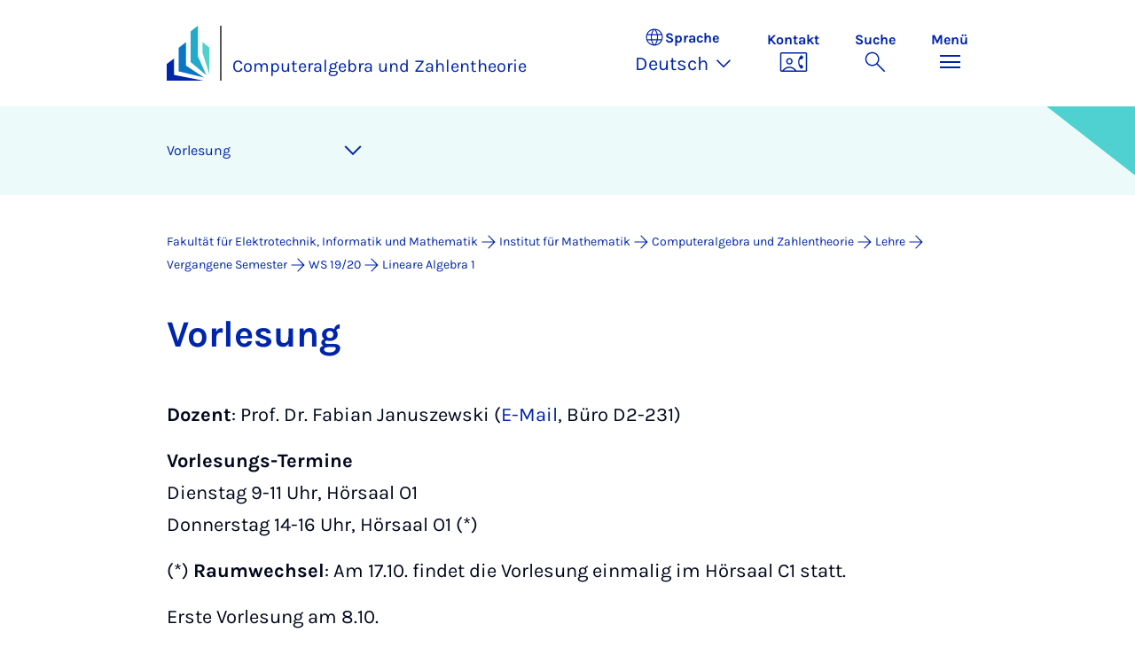

--- FILE ---
content_type: text/html; charset=utf-8
request_url: https://math.uni-paderborn.de/ag/ca/lehre/vergangene-semester/ws-1920/lineare-algebra-1
body_size: 8189
content:
<!DOCTYPE html>
<html lang="de">
<head>

<meta charset="utf-8">
<!-- 
	Copyright Universität Paderborn

	This website is powered by TYPO3 - inspiring people to share!
	TYPO3 is a free open source Content Management Framework initially created by Kasper Skaarhoj and licensed under GNU/GPL.
	TYPO3 is copyright 1998-2025 of Kasper Skaarhoj. Extensions are copyright of their respective owners.
	Information and contribution at https://typo3.org/
-->


<link rel="icon" href="/_assets/2fef5a57ccfb6518b32ca960619c0f44/Icons/favicon.ico" type="image/vnd.microsoft.icon">
<title>Lineare Algebra 1 - Computeralgebra und Zahlentheorie | Universität Paderborn</title>
<meta name="generator" content="TYPO3 CMS">
<meta name="viewport" content="width=device-width, initial-scale=1, minimum-scale=1, maximum-scale=5">
<meta name="twitter:card" content="summary">
<meta property="upb:pageid" content="143798">
<meta property="upb:changed" content="08.12.2023 10:28:23">
<meta property="upb:changedts" content="1702027703">
<meta name="copyright" content="Universität Paderborn">


<link rel="stylesheet" href="/_assets/41f313ddc60e6583fa91411440628db0/Dist/Css/bootstrap.min.css?1761542385" media="all">
<link rel="stylesheet" href="/_assets/41f313ddc60e6583fa91411440628db0/Dist/Css/main.min.css?1761542385" media="all">
<link rel="stylesheet" href="/_assets/41f313ddc60e6583fa91411440628db0/Dist/Css/migration.min.css?1761542385" media="all">
<link rel="stylesheet" href="/_assets/41f313ddc60e6583fa91411440628db0/Dist/Css/form.min.css?1761542385" media="all">
<link rel="stylesheet" href="/_assets/a8952733f3b83a356cc583791cdab51b/Css/upbvideoshariff.css?1756444712" media="all">
<link rel="stylesheet" href="/_assets/90cf69ca398714856d10cc5ce2f52fad/css/upblibrecat.css?1752036389" media="all">
<link href="/_assets/41f313ddc60e6583fa91411440628db0/Dist/Css/stage.min.css?1761542385" rel="stylesheet" >
<link href="/_assets/41f313ddc60e6583fa91411440628db0/Dist/Css/anchor-navigation.min.css?1761542385" rel="stylesheet" >
<link href="/_assets/41f313ddc60e6583fa91411440628db0/Dist/Css/breadcrumb.min.css?1761542385" rel="stylesheet" >






<link rel="apple-touch-icon" sizes="57x57" href="/typo3conf/ext/upb_base/Resources/Public/Icons/favicons/apple-icon-57x57.png">
<link rel="apple-touch-icon" sizes="60x60" href="/typo3conf/ext/upb_base/Resources/Public/Icons/favicons/apple-icon-60x60.png">
<link rel="apple-touch-icon" sizes="72x72" href="/typo3conf/ext/upb_base/Resources/Public/Icons/favicons/apple-icon-72x72.png">
<link rel="apple-touch-icon" sizes="76x76" href="/typo3conf/ext/upb_base/Resources/Public/Icons/favicons/apple-icon-76x76.png">
<link rel="apple-touch-icon" sizes="114x114" href="/typo3conf/ext/upb_base/Resources/Public/Icons/favicons/apple-icon-114x114.png">
<link rel="apple-touch-icon" sizes="120x120" href="/typo3conf/ext/upb_base/Resources/Public/Icons/favicons/apple-icon-120x120.png">
<link rel="apple-touch-icon" sizes="144x144" href="/typo3conf/ext/upb_base/Resources/Public/Icons/favicons/apple-icon-144x144.png">
<link rel="apple-touch-icon" sizes="152x152" href="/typo3conf/ext/upb_base/Resources/Public/Icons/favicons/apple-icon-152x152.png">
<link rel="apple-touch-icon" sizes="180x180" href="/typo3conf/ext/upb_base/Resources/Public/Icons/favicons/apple-icon-180x180.png">
<link rel="icon" type="image/png" href="/typo3conf/ext/upb_base/Resources/Public/Icons/favicons/favicon-32x32.png" sizes="32x32">
<link rel="icon" type="image/png" href="/typo3conf/ext/upb_base/Resources/Public/Icons/favicons/favicon-96x96.png" sizes="96x96">
<link rel="icon" type="image/png" href="/typo3conf/ext/upb_base/Resources/Public/Icons/favicons/favicon-16x16.png" sizes="16x16">


<meta name="msapplication-TileImage" content="/typo3conf/ext/upb_base/Resources/Public/Icons/favicons/ms-icon-144x144.png">
<link href="/typo3conf/ext/upb/Resources/Public/Files/fonts/fontawesome-webfont.woff2" as="font" crossorigin>
<link rel="canonical" href="https://math.uni-paderborn.de/ag/ca/lehre/vergangene-semester/ws-1920/lineare-algebra-1"/>
</head>
<body>

    
    

    
    








<header class="main-header sticky-top w-100">
    <nav class="navbar">
        <div class="container">
            
                    <div class="d-flex secondbrand-wrap">
                        <div class="imagemark-wrap">
                            <a class="navbar-imagemark" href="https://www.uni-paderborn.de/" title="Universität Paderborn - Zur Startseite">
                                
                                        <img alt="UPB Bildmarke" src="/_assets/41f313ddc60e6583fa91411440628db0/Dist/Media/images/imagemark.svg">
                                    
                            </a>
                        </div>
                        <div class="secondBrandBox">
                            
                                    
                                            <div class="secondBrandContent BrandContentText ">
                                                
                                                        <a href="/ag/ca">
                                                            Computeralgebra und Zahlentheorie
                                                        </a>
                                                    
                                            </div>
                                        
                                

                        </div>
                    </div>
                
            <div class="d-flex navbar-actions">
                <div class="navbar-action-item d-none d-lg-block lang-switch">
                    <button class="navbar-button" data-bs-toggle="popover" data-bs-placement="bottom"
                            data-bs-offset="-40,0" data-bs-content-id="popover-content" tabindex="0" role="button">
                        <span class="header">
                            <span>Sprache</span>
                            
<svg xmlns="http://www.w3.org/2000/svg" class="icon "><use xlink:href="#icon-language"></use></svg>

                            <span class="label">Sprache</span>
                        </span>
                        
                            
                                <span class="lang">Deutsch
<svg xmlns="http://www.w3.org/2000/svg" class="icon "><use xlink:href="#icon-expand_more"></use></svg>
</span>
                            
                        
                            
                        
                    </button>
                </div>
                
                    <div class="navbar-action-item d-none d-lg-block contact">
                        <a class="navbar-button" title="Weiter zu Kontakt" href="/ueber-das-institut">
                            <span>Kontakt</span>
                            
<svg xmlns="http://www.w3.org/2000/svg" class="icon "><use xlink:href="#icon-contact_phone"></use></svg>

                        </a>
                    </div>
                
                <div class="d-flex navbar-actions_main">
                    <ul class="navbar-actions_main-items">
                        
                            <li class="d-none d-lg-block navbar-action-item">
                                <button class="navbar-button navbar-button--collapse-search" type="button"
                                        aria-controls="searchBarUPB" aria-expanded="false" aria-label="Suche umschalten">
                                    <span>Suche</span>
                                    
<svg xmlns="http://www.w3.org/2000/svg" class="icon icon-open search"><use xlink:href="#icon-search"></use></svg>

                                    
<svg xmlns="http://www.w3.org/2000/svg" class="icon icon-close close"><use xlink:href="#icon-close"></use></svg>

                                </button>
                            </li>
                        
                        <li class="navbar-action-item">
                            <button class="navbar-button navbar-button--collapse-menu" type="button"
                                    aria-controls="navbarUPB" aria-expanded="false" aria-label="Menü umschalten">
                                <span>Menü</span>
                                <div class="css-icon-wrapper">
                                    <div class="menu-toggle-icon"></div>
                                </div>
                            </button>
                        </li>
                    </ul>
                </div>
            </div>
        </div>
        <div id="popover-content" class="language-switcher d-none">
            <ul class="list-group list-group-flush">
                
                    
                    
                    
                        <li class="list-group-item active" aria-current="true">
                            <a class="d-block" href="/ag/ca/lehre/vergangene-semester/ws-1920/lineare-algebra-1">Deutsch</a>
                        </li>
                    
                
                    
                    
                    
                        <li class="list-group-item" aria-current="false">
                            
                                    
                                        <a class="d-block disabled" href="/en/ag/ca/lehre/vergangene-semester/ws-1920/lineare-algebra-1" disabled="1" title="Not translated">English</a>
                                    
                                
                        </li>
                    
                
            </ul>
        </div>
    </nav>
    <nav class="navbar-collapse navbar-navigation bg-white collapse" id="navbarUPB">
        
<div class="container">
    <div class="row">
        <div class="col overflow-auto-mobile">
            <div class="controls">
                <button type="button" class="close-submenu">
                    Zurück
                </button>
                <ul class="breadcrumb" aria-label="breadcrumb">
                    <li>
                        <button type="button" aria-label="Zurück zum Hauptmenü">
                            Hauptmenü
                        </button>
                    </li>
                </ul>
            </div>
            <div class="menu-wrapper">
                <div class="grid">
                    <ul class="main-menu" role="menubar">
                        
                            <li>
                                
                                        <button type="button" title="toggle submenu" class="toggle-submenu">
                                            Lehre
                                            
<svg xmlns="http://www.w3.org/2000/svg" class="icon "><use xlink:href="#icon-arrow_forward"></use></svg>

                                        </button>
                                    
                                
                                    
    <ul role="menu">
        <li>
            <a href="/ag/ca/lehre" role="">
                    Seite &quot;Lehre&quot; öffnen
            </a>
        </li>
        
            <li>
                
                        <button type="button" title="toggle submenu" class="toggle-submenu">
                            Wintersemester 25/26
                            
<svg xmlns="http://www.w3.org/2000/svg" class="icon "><use xlink:href="#icon-arrow_forward"></use></svg>

                        </button>
                    
                
                    
    <ul role="menu">
        <li>
            <a href="/ag/ca/navigation/hauptnavigation/lehre/wintersemester-25-26" role="">
                    Seite &quot;Wintersemester 25/26&quot; öffnen
            </a>
        </li>
        
            <li>
                
                        <a href="/ag/ca/lehre/ws-25-26/algebraische-zahlentheorie" role="">
                            Algebraische Zahlentheorie
                        </a>
                    
                
            </li>
        
            <li>
                
                        <a href="/ag/ca/lehre/ws-25-26/oberseminar-number-theory-and-arithmetical-statistics" role="">
                            Oberseminar &quot;Number Theory and Arithmetical Statistics&quot;
                        </a>
                    
                
            </li>
        
    </ul>

                
            </li>
        
            <li>
                
                        <a href="/ag/ca/lehre/vergangene-semester" role="">
                            Vergangene Semester
                        </a>
                    
                
            </li>
        
    </ul>

                                
                            </li>
                        
                            <li>
                                
                                        <button type="button" title="toggle submenu" class="toggle-submenu">
                                            Team
                                            
<svg xmlns="http://www.w3.org/2000/svg" class="icon "><use xlink:href="#icon-arrow_forward"></use></svg>

                                        </button>
                                    
                                
                                    
    <ul role="menu">
        <li>
            <a href="/ag/ca/team" role="">
                    Seite &quot;Team&quot; öffnen
            </a>
        </li>
        
            <li>
                
                        <a href="/ag/ca/prof-dr-juergen-klueners" role="">
                            Prof. Dr. Jürgen Klüners
                        </a>
                    
                
            </li>
        
            <li>
                
                        <a href="/ag/ca/daniela-hilmert" role="">
                            Daniela Hilmert
                        </a>
                    
                
            </li>
        
            <li>
                
                        <a href="/ag/ca/francisco-araujo" role="">
                            Francisco Araújo
                        </a>
                    
                
            </li>
        
            <li>
                
                        <a href="/ag/ca/dr-fabian-gundlach" role="">
                            Dr. Fabian Gundlach
                        </a>
                    
                
            </li>
        
            <li>
                
                        <a href="/ag/ca/nicolas-potthast" role="">
                            Nicolas Potthast
                        </a>
                    
                
            </li>
        
            <li>
                
                        <a href="/ag/ca/dr-beranger-seguin" role="">
                            Dr. Beranger Seguin
                        </a>
                    
                
            </li>
        
            <li>
                
                        <a href="/ag/ca/ehemalige-mitglieder" role="">
                            Ehemalige Mitglieder
                        </a>
                    
                
            </li>
        
    </ul>

                                
                            </li>
                        
                            <li>
                                
                                        <button type="button" title="toggle submenu" class="toggle-submenu">
                                            Nachrichten
                                            
<svg xmlns="http://www.w3.org/2000/svg" class="icon "><use xlink:href="#icon-arrow_forward"></use></svg>

                                        </button>
                                    
                                
                                    
    <ul role="menu">
        <li>
            <a href="/ag/ca/nachrichten-klueners" role="">
                    Seite &quot;Nachrichten&quot; öffnen
            </a>
        </li>
        
            <li>
                
                        <a href="https://math.uni-paderborn.de/ag/ca/nachrichten-klueners/nachricht/neues-dekanat-der-fakultaet-elektrotechnik-informatik-und-mathematik-gewaehlt-1" role="">
                            Neues Dekanat der Fakultät Elektrotechnik, Informatik und Mathematik gewählt
                        </a>
                    
                
            </li>
        
            <li>
                
                        <a href="https://math.uni-paderborn.de/ag/ca/nachrichten-klueners/nachricht/neuer-sonderforschungsbereich-zu-ganzzahligen-strukturen-1" role="">
                            Neuer Sonderforschungsbereich zu ganzzahligen Strukturen
                        </a>
                    
                
            </li>
        
            <li>
                
                        <a href="https://math.uni-paderborn.de/ag/ca/nachrichten-klueners" role="">
                            Alle Nachrichten Computeralgebra und Zahlentheorie
                        </a>
                    
                
            </li>
        
    </ul>

                                
                            </li>
                        
                            <li>
                                
                                        <button type="button" title="toggle submenu" class="toggle-submenu">
                                            Fakultät
                                            
<svg xmlns="http://www.w3.org/2000/svg" class="icon "><use xlink:href="#icon-arrow_forward"></use></svg>

                                        </button>
                                    
                                
                                    
    <ul role="menu">
        <li>
            <a href="http://www.eim.uni-paderborn.de/" role="">
                    Seite &quot;Fakultät&quot; öffnen
            </a>
        </li>
        
            <li>
                
                        <a href="https://ei.uni-paderborn.de" role="">
                            Institut für Elektrotechnik und Informationstechnik
                        </a>
                    
                
            </li>
        
            <li>
                
                        <a href="http://cs.uni-paderborn.de" role="">
                            Institut für Informatik
                        </a>
                    
                
            </li>
        
            <li>
                
                        <a href="https://math.uni-paderborn.de/" role="">
                            Institut für Mathematik
                        </a>
                    
                
            </li>
        
    </ul>

                                
                            </li>
                        
                    </ul>
                    <div class="active-submenu"></div>
                </div>
            </div>
            <div class="more-links">
                
                
            </div>
        </div>
    </div>
</div>





    </nav>
    <div class="navbar-collapse navbar-search bg-white collapse" id="searchBarUPB">
        <div class="container">
            <form class="form-inline" id="searchbox_000811303303555764227:ajae23nnrte"
                  action="https://www.google.com/cse" accept-charset="utf-8">
                <input type="hidden" name="cx" value="000811303303555764227:ajae23nnrte" />
                <input type="hidden" name="cof" value="FORID:0" />
                <div class="input-group">
                    <input class="form-control" type="search" name="q"
                        placeholder="Suchen (Google)"
                        aria-label="Search">
                    <button class="btn btn-primary search-submit-btn" type="submit">
                        
<svg xmlns="http://www.w3.org/2000/svg" class="icon icon-open"><use xlink:href="#icon-search"></use></svg>

                    </button>
                </div>
            </form>
            <script type="text/javascript">
                let form = document.getElementById("searchbox_000811303303555764227:ajae23nnrte");
                form.action='https://www.eim.uni-paderborn.de/suche';
                form.cof.value='FORID:11';
            </script>
        </div>
    </div>
</header>



    
    






        
            



<section id="header" class="stage small">
    <div class="image">
        
                
                    



    
        
    

    
    
    <figure class="">
        <picture>
            
            
            
                
        
                
                <source srcset="/fileadmin/home/upb-buehne1.png" media="(max-width: 768px)" />
            
    
            
            
                
        
                
                <source srcset="/fileadmin/home/upb-buehne1.png" media="(max-width: 992px)" />
            
    
            
            
                
        
                
                <source srcset="/fileadmin/home/upb-buehne1.png" media="(max-width: 1200px)" />
            
    
            
            
                    <img itemprop="image" class="img-fluid" loading="lazy" src="/fileadmin/home/upb-buehne1.png" width="6000" height="1263" alt="" />
                
        </picture>
    </figure>



                
            
    </div>
</section>


        
    



    
        
        




<nav class="navbar navbar-scrollspy navbar-expand-xl sticky-top">
    <div class="container">
        <div class="row g-0">
            <div class="navbar-mobile">
                <a class="navbar-title text-primary text-decoration-none d-xl-none" href="#"></a>
                <button class="navbar-toggler d-xl-none" type="button" data-bs-toggle="collapse"
                        data-bs-target="#navbarScroll-0" aria-controls="navbarScroll" aria-expanded="false"
                        aria-label="Toggle navigation">
                    
<svg xmlns="http://www.w3.org/2000/svg" class="icon "><use xlink:href="#icon-expand_more"></use></svg>

                </button>
                <div id="navbarScroll-0" class="collapse navbar-collapse">
                    <div id="main-scroll-nav" class="navbar-nav navbar-nav-scroll">
                        
                    </div>
                    <div class="navbar-nav-scroll-buttons" hidden>
                        <button class="navbar-nav-scroll-button navbar-nav-scroll-button-left" type="button">
                            
<svg xmlns="http://www.w3.org/2000/svg" class="icon "><use xlink:href="#icon-chevron_left"></use></svg>

                        </button>
                        <button class="navbar-nav-scroll-button navbar-nav-scroll-button-right" type="button">
                            
<svg xmlns="http://www.w3.org/2000/svg" class="icon "><use xlink:href="#icon-chevron_right"></use></svg>

                        </button>
                    </div>
                </div>
            </div>
        </div>
    </div>
</nav>



    

    
        

<div class="container container-breadcrumb">
    <nav class="breadcrumb-nav" aria-label="breadcrumb">
        <ol class="breadcrumb" itemscope itemtype="https://schema.org/BreadcrumbList">
            
                
                <li class="breadcrumb-item active"
                    itemtype="https://schema.org/ListItem"
                    itemprop="itemListElement"
                    itemscope
                    >
                    
                            <a href="https://www.eim.uni-paderborn.de/" itemprop="item" title="Fakultät für Elektrotechnik, Informatik und Mathematik">
                                <span itemprop="name">Fakultät für Elektrotechnik, Informatik und Mathematik</span>
                            </a>
                        
                    <meta itemprop="position" content="1"/>
                </li>
                
                    
<svg xmlns="http://www.w3.org/2000/svg" class="icon "><use xlink:href="#icon-arrow_forward"></use></svg>

                
            
                
                <li class="breadcrumb-item active"
                    itemtype="https://schema.org/ListItem"
                    itemprop="itemListElement"
                    itemscope
                    >
                    
                            <a href="/" itemprop="item" title="Institut für Mathematik"><span itemprop="name">Institut für Mathematik</span></a>
                        
                    <meta itemprop="position" content="2"/>
                </li>
                
                    
<svg xmlns="http://www.w3.org/2000/svg" class="icon "><use xlink:href="#icon-arrow_forward"></use></svg>

                
            
                
                <li class="breadcrumb-item active"
                    itemtype="https://schema.org/ListItem"
                    itemprop="itemListElement"
                    itemscope
                    >
                    
                            <a href="/ag/ca" itemprop="item" title="Computeralgebra und Zahlentheorie">
                                <span itemprop="name">Computeralgebra und Zahlentheorie</span>
                            </a>
                        
                    <meta itemprop="position" content="3"/>
                </li>
                
                    
<svg xmlns="http://www.w3.org/2000/svg" class="icon "><use xlink:href="#icon-arrow_forward"></use></svg>

                
            
                
                <li class="breadcrumb-item active"
                    itemtype="https://schema.org/ListItem"
                    itemprop="itemListElement"
                    itemscope
                    >
                    
                            <a href="/ag/ca/lehre" itemprop="item" title="Lehre">
                                <span itemprop="name">Lehre</span>
                            </a>
                        
                    <meta itemprop="position" content="4"/>
                </li>
                
                    
<svg xmlns="http://www.w3.org/2000/svg" class="icon "><use xlink:href="#icon-arrow_forward"></use></svg>

                
            
                
                <li class="breadcrumb-item active"
                    itemtype="https://schema.org/ListItem"
                    itemprop="itemListElement"
                    itemscope
                    >
                    
                            <a href="/ag/ca/lehre/vergangene-semester" itemprop="item" title="Vergangene Semester">
                                <span itemprop="name">Vergangene Semester</span>
                            </a>
                        
                    <meta itemprop="position" content="5"/>
                </li>
                
                    
<svg xmlns="http://www.w3.org/2000/svg" class="icon "><use xlink:href="#icon-arrow_forward"></use></svg>

                
            
                
                <li class="breadcrumb-item active"
                    itemtype="https://schema.org/ListItem"
                    itemprop="itemListElement"
                    itemscope
                    >
                    
                            <a href="/ag/ca/lehre/vergangene-semester/ws-1920" itemprop="item" title="WS 19/20">
                                <span itemprop="name">WS 19/20</span>
                            </a>
                        
                    <meta itemprop="position" content="6"/>
                </li>
                
                    
<svg xmlns="http://www.w3.org/2000/svg" class="icon "><use xlink:href="#icon-arrow_forward"></use></svg>

                
            
                
                <li class="breadcrumb-item active"
                    itemtype="https://schema.org/ListItem"
                    itemprop="itemListElement"
                    itemscope
                    aria-current="page">
                    
                            <a href="/ag/ca/lehre/vergangene-semester/ws-1920/lineare-algebra-1" itemprop="item" title="Lineare Algebra 1">
                                <span itemprop="name">Lineare Algebra 1</span>
                            </a>
                        
                    <meta itemprop="position" content="7"/>
                </li>
                
            
        </ol>
    </nav>
</div>


    

    
    <main class="main-content">
        
            <!--TYPO3SEARCH_begin--><div id="c401515" class="frame frame-layout-0">
                
                
                    



                
                
    
        

    
            <header class="container">
                

    
    
            
                

    
    
            <h2 class="" data-scrollspy-text="" 
    >
                
                    
                    Vor&shy;le&shy;sung
                
            </h2>
        



            
        



                



                



            </header>
        



    
    

                
    
    
    
    

    <div class="container">
        <div class="ce-textpic ">
            
                



            

            
                    <div class="ce-bodytext">
                        
                        <p><strong>Dozent</strong>: Prof. Dr. Fabian Januszewski (<a href="mailto:fabian.januszewski@math.uni-paderborn.de">E-Mail</a>, Büro D2-231)</p>
<p><strong>Vorlesungs-Termine</strong><br> Dienstag 9-11 Uhr, Hörsaal O1<br> Donnerstag 14-16 Uhr, Hörsaal O1 (*)</p>
<p>(*) <strong>Raumwechsel</strong>: Am 17.10. findet die Vorlesung einmalig im Hörsaal C1 statt.</p>
<p>Erste Vorlesung am 8.10.</p>
                    </div>
                

            
        </div>
    </div>

                
                    



                
                
                    



                
            </div>
        


    
            <div id="c401516" class="frame frame-layout-0">
                
                
                    



                
                
    
        

    
            <header class="container">
                

    
    
            
                

    
    
            <h2 class="" data-scrollspy-text="" 
    >
                
                    
                    Zen&shy;tra&shy;l&shy;übung
                
            </h2>
        



            
        



                



                



            </header>
        



    
    

                
    
    
    
    

    <div class="container">
        <div class="ce-textpic ">
            
                



            

            
                    <div class="ce-bodytext">
                        
                        <p><strong>Dozent: </strong>Prof. Dr. Fabian Januszewski</p>
<p>Mittwoch 16-18 Uhr in Hörsaal <strong>C1</strong></p>
<p>Erste Veranstaltung am 9.10.</p>
<p>In der Zentralübung werden Ihre Fragen beantwortet, weitere Beispiele behandelt und Teile vorangegangener Hausaufgaben besprochen.</p>
                    </div>
                

            
        </div>
    </div>

                
                    



                
                
                    



                
            </div>
        


    
            <div id="c401518" class="frame frame-layout-0">
                
                
                    



                
                
    
        

    
            <header class="container">
                

    
    
            
                

    
    
            <h2 class="" data-scrollspy-text="" 
    >
                
                    
                    Übungs&shy;be&shy;trieb mit der Lern&shy;platt&shy;form PAN&shy;DA
                
            </h2>
        



            
        



                



                



            </header>
        



    
    

                
    
    
    
    

    <div class="container">
        <div class="ce-textpic ">
            
                



            

            
                    <div class="ce-bodytext">
                        
                        <p>Melden Sie sich in PAUL für die Veranstaltung an - das ist für die Teilnahme an der Klausur und den Übungsgruppen unerlässlich.</p>
<p>Für die Materialien der Vorlesungen und den Übungsbetrieb werden die Lernplattform PANDA benutzen. Bitte melden Sie sich auf der <a href="https://panda.uni-paderborn.de/">PANDA-Seite</a> mit Ihrem IMT-Account an. Voraussetzung ist, dass Sie in Paul für die Lineare Algebra 1 registriert sind. Zwischen der Anmeldung in PAUL und der Synchronisation in PANDA kann es bis zu 24 Stunden dauern.<br> &nbsp;</p>
                    </div>
                

            
        </div>
    </div>

                
                    



                
                
                    



                
            </div>
        


    
            <div id="c401517" class="frame frame-layout-0">
                
                
                    



                
                
    
        

    
            <header class="container">
                

    
    
            
                

    
    
            <h2 class="" data-scrollspy-text="" 
    >
                
                    
                    Prä&shy;senz&shy;übun&shy;gen
                
            </h2>
        



            
        



                



                



            </header>
        



    
    

                
    
    
    
    

    <div class="container">
        <div class="ce-textpic ">
            
                



            

            
                    <div class="ce-bodytext">
                        
                        <p>Die Übungsgruppen starten ab dem 17.10. in der 2. Vorlesungswoche. Dort werden Präsenzaufgaben in Kleingruppen bearbeitet und gibt es die Möglichkeit, Rückfragen zu stellen.</p>
<p>Die Anmeldung erfolgt über <a href="https://paul.uni-paderborn.de" title="PAUL">PAUL</a>. Wenn Plätze frei sind, können Sie in PAUL die Übungsgruppe wechseln. Härtefälle wenden sich bitte an Raphael Müller (<a href="mailto:raphael.mueller@math.upb.de">E-Mail</a>).</p>
<p><strong>Übungsgruppen</strong></p><ul> 	<li>Gruppe 1: Donnerstags in D1-320, 09:00-11:00h (N.N.)</li> 	<li>Gruppe 2: Donnerstags in D1-328, 09:00-11:00h (N.N.)</li> 	<li>Gruppe 3: Donnerstags in D1-328, 11:00-13:00h (N.N.)</li> 	<li>Gruppe 4: Donnerstags in D1-328, 16:00-18:00h (N.N.)</li> 	<li>Gruppe 5: Freitags in D1-328, 07:00-09:00h (N.N.)</li> 	<li>Gruppe 6: Freitags in D1-328, 09:00-11:00h (N.N.)</li> 	<li>Gruppe 7: Freitags in D1-328, 11:00-13:00h (N.N.)</li> 	<li>Gruppe 8: Freitags in D1-328, 14:00-16:00h (N.N.)</li> </ul>
                    </div>
                

            
        </div>
    </div>

                
                    



                
                
                    



                
            </div>
        


    
            <div id="c401529" class="frame frame-layout-0">
                
                
                    



                
                
    
        

    
            <header class="container">
                

    
    
            
                

    
    
            <h2 class="" data-scrollspy-text="" 
    >
                
                    
                    Li&shy;te&shy;ra&shy;tur
                
            </h2>
        



            
        



                



                



            </header>
        



    
    

                
    
    
    
    

    <div class="container">
        <div class="ce-textpic ">
            
                



            

            
                    <div class="ce-bodytext">
                        
                        <p>Ich werde mich nicht streng an ein Buch halten. Es gibt eine Vielfalt an Lehrbüchern zu entdecken, hier finden Sie eine kleine Auswahl.</p>
<p>Die ersten drei genannten Bücher können Sie sich als PDF herunterladen.</p>
<p><a href="https://link.springer.com/book/10.1007%2F978-3-642-96772-6">Max Köcher, Lineare Algebra und analytische Geometrie</a> (E-Book)</p>
<p><a href="http://link.springer.com/book/10.1007%2F978-3-540-76438-0" class="link-upb-extern">Siegfried Bosch, Lineare Algebra.</a>&nbsp;(E-Book)</p>
<p><a href="http://link.springer.com/book/10.1007%2F978-3-8348-9365-9" class="link-upb-extern">Gerd Fischer, Lineare Algebra.</a>&nbsp;(E-Book)</p>
<p><a href="https://katalog.ub.uni-paderborn.de/local/records/000948653">Werner Greub, Linear algebra.</a> (als Ausleihe in der Uni-Bibliothek)</p>
<p><a href="https://katalog.ub.uni-paderborn.de/local/records/000480121" class="link-upb-extern">Falko Lorenz, Lineare Algebra.</a>&nbsp;(als Ausleihe in der Uni-Bibliothek)</p>
<p><em>Hinweis:&nbsp;</em>Um die Download-Links nutzen zu können, müssen Sie sich über die Universität einloggen.<br> Dies ist auch per <em>vpn</em> von zu Hause aus möglich. Beachten Sie hierzu die Seite:<br> <a href="https://imt.uni-paderborn.de/vpn-zugang/" target="_self">https://imt.uni-paderborn.de/vpn-zugang/</a></p>
                    </div>
                

            
        </div>
    </div>

                
                    



                
                
                    



                
            </div><!--TYPO3SEARCH_end-->
        
        <section class="wp-further-information">
            




        </section>
    </main>

    





        


    




<footer class="footer footer--sliced text-white">
    <div class="area-footer bg-middleblue">
        <div class="container position-relative">
            <div class="footer_grid">
                
                    
                        <div class="footer_column">
                            <h2 class="text-white mb-2 mb-lg-0">
                                Computeralgebra und Zahlentheorie
                            </h2>
                        </div>
                        <div class="footer_column">
                            <address>
                                <p class="mb-2">
                                    Warburger Str. 100<br>
                                    
                                    33098 Paderborn<br>
                                    
                                            Deutschland
                                        
                                </p>
                                
                                
                            </address>
                        </div>
                    
                
                

                

                <div class="footer_column">
                    



                </div>

                <div class="footer_column">
                    

    <div class="footer_nav-section">
        <h5 class="footer_headline text-white d-none d-sm-block">
            Rechtliches
        </h5>
        <ul class="nav footer_nav-policy mb-3">
            
            
                    <li class="nav-item">
                        <a class="btn-icon-link p-0 text-white" title="Datenschutz" href="https://www.eim.uni-paderborn.de/en/">
                            
<svg xmlns="http://www.w3.org/2000/svg" class="icon "><use xlink:href="#icon-arrow_forward"></use></svg>

                            Datenschutz
                        </a>
                    </li>
                
            
            
        </ul>
    </div>
    


                    <div class="footer_nav-section">
                        
                        
                                



                            
                    </div>
                </div>
            </div>

            
            
        </div>
    </div>

    
        <div class="default-footer bg-primary">
            <div class="container position-relative">
                <div class="footer_grid">
                    <div class="footer_column">
                        




        
    


        <a href="http://www.uni-paderborn.de/" title="Universität Paderborn" class="d-flex justify-content-center justify-content-lg-start">
            <img class="img-fluid" alt="Universität Paderborn" src="/_assets/41f313ddc60e6583fa91411440628db0/Dist/Media/images/upb-logo-negativ-de.svg" width="393" height="123" />
        </a>
    


                    </div>

                    <div class="footer_column">
                        <address>
                            <p class="mb-2">Warburger Str. 100<br>33098 Paderborn<br>Deutschland</p>
                            <p class="mb-0">Telefon Universität</p>
                            <a class="text-white" href="tel:+49 5251 60-0" title="Telefon" target="_blank">
                                +49 5251 60-0
                            </a>
                        </address>
                    </div>

                    <div class="footer_column">
                        

    <div class="footer_nav-section">
        <h5 class="footer_headline text-white d-none d-sm-block">
            Rechtliches
        </h5>
        <ul class="nav footer_nav-policy ">
            
                    <li class="nav-item">
                        <a class="btn-icon-link p-0 text-white" title="Impressum" href="https://www.uni-paderborn.de/impressum">
                            
<svg xmlns="http://www.w3.org/2000/svg" class="icon "><use xlink:href="#icon-arrow_forward"></use></svg>

                            Impressum
                        </a>
                    </li>
                
            
                    <li class="nav-item">
                        <a class="btn-icon-link p-0 text-white" title="Datenschutz" href="https://www.uni-paderborn.de/datenschutzerklaerung">
                            
<svg xmlns="http://www.w3.org/2000/svg" class="icon "><use xlink:href="#icon-arrow_forward"></use></svg>

                            Datenschutz
                        </a>
                    </li>
                
            
                    <li class="nav-item">
                        <a class="btn-icon-link p-0 text-white" title="Hinweisgebersystem" href="https://www.uni-paderborn.de/zv/organisationsberatung-pruefwesen/hinweisgebersystem">
                            
<svg xmlns="http://www.w3.org/2000/svg" class="icon "><use xlink:href="#icon-arrow_forward"></use></svg>

                            Hinweisgebersystem
                        </a>
                    </li>
                
            
        </ul>
    </div>
    


                    </div>

                    <div class="footer_column">
                        
      
    <div class="footer_nav-section">
        <h5 class="footer_headline footer_headline--mb text-white d-none d-sm-block">
            Soziale Netzwerke
        </h5>
    
        <ul class="nav footer_nav-social">
            
                <li class="nav-item">
                    <a href="https://www.instagram.com/uni_paderborn" onclick="_paq.push([&#039;trackEvent&#039;,&#039;AreaFooter-UPB&#039;,&#039;Instagram clicked&#039;,&#039;Instagram&#039;]);" title="Instagram">
                        
<svg xmlns="http://www.w3.org/2000/svg" class="icon "><use xlink:href="#icon-instagram_icon"></use></svg>

                    </a>
                </li>
            
            
                <li class="nav-item">
                    <a href="https://www.facebook.com/unipaderborn" onclick="_paq.push([&#039;trackEvent&#039;,&#039;AreaFooter-UPB&#039;,&#039;Facebook clicked&#039;,&#039;Facebook&#039;]);" title="Facebook">
                        
<svg xmlns="http://www.w3.org/2000/svg" class="icon "><use xlink:href="#icon-facebook_icon"></use></svg>

                    </a>
                </li>
            
            
                <li class="nav-item">
                    <a href="https://de.linkedin.com/school/uni-paderborn" onclick="_paq.push([&#039;trackEvent&#039;,&#039;AreaFooter-UPB&#039;,&#039;LinkedIn clicked&#039;,&#039;LinkedIn&#039;]);" title="LinkedIn">
                        
<svg xmlns="http://www.w3.org/2000/svg" class="icon "><use xlink:href="#icon-linkedin_icon"></use></svg>

                    </a>
                </li>
            
            
            
                <li class="nav-item">
                    <a href="https://www.youtube.com/user/upbvideo" onclick="_paq.push([&#039;trackEvent&#039;,&#039;AreaFooter-UPB&#039;,&#039;YouTube clicked&#039;,&#039;YouTube&#039;]);" title="Youtube">
                        
<svg xmlns="http://www.w3.org/2000/svg" class="icon "><use xlink:href="#icon-youtube_icon"></use></svg>

                    </a>
                </li>
            
            
        </ul>
    </div>



                    </div>
                </div>
            </div>
        </div>
    
</footer>

<!-- Matomo -->
<script type="text/javascript">
    var _paq = _paq || [];
    _paq.push(["setDomains", ["*.uni-paderborn.de"]]);
    _paq.push(['enableLinkTracking']);
    _paq.push(['setVisitorCookieTimeout','604800']);
    _paq.push(['setSessionCookieTimeout','1800']);
    _paq.push(['setReferralCookieTimeout','604800']);
    _paq.push(['trackPageView']);
    (function() {
        var u="//piwik.uni-paderborn.de/";
        _paq.push(['setTrackerUrl', u+'piwik.php']);
        _paq.push(['setSiteId', '610']);
        var d=document, g=d.createElement('script'), s=d.getElementsByTagName('script')[0];
        g.type='text/javascript'; g.async=true; g.defer=true; g.src=u+'piwik.js'; s.parentNode.insertBefore(g,s);
    })();
</script>
<noscript><p><img src="//piwik.uni-paderborn.de/piwik.php?idsite=610" style="border:0;" alt="" /></p></noscript>
<!-- End Matomo Code -->
<script src="/_assets/41f313ddc60e6583fa91411440628db0/Dist/js/bootstrap.min.js?1761542385"></script>
<script src="/_assets/41f313ddc60e6583fa91411440628db0/Dist/js/svg-sprite.min.js?1761542385"></script>
<script src="/_assets/41f313ddc60e6583fa91411440628db0/Dist/js/main.min.js?1761542385"></script>
<script src="/_assets/a8952733f3b83a356cc583791cdab51b/JavaScript/upbVideo.js?1756444712"></script>
<script src="/_assets/2fef5a57ccfb6518b32ca960619c0f44/Files/libs/jquery/dist/jquery.min.js?1756099347"></script>
<script src="/_assets/2fef5a57ccfb6518b32ca960619c0f44/Files/libs/modernizr/modernizr.js?1756099347"></script>
<script src="/_assets/2fef5a57ccfb6518b32ca960619c0f44/Files/libs/foundation/js/foundation.min.js?1756099347"></script>
<script src="/_assets/2fef5a57ccfb6518b32ca960619c0f44/Files/libs/hoverintent/jquery.hoverIntent.js?1756099347"></script>
<script src="/_assets/2fef5a57ccfb6518b32ca960619c0f44/Files/js/slick.min.js?1756099347"></script>
<script src="/_assets/2fef5a57ccfb6518b32ca960619c0f44/Files/libs/magnific/magnific.js?1756099347"></script>
<script src="/_assets/2fef5a57ccfb6518b32ca960619c0f44/Files/js/app.js?1756099347"></script>
<script src="/_assets/da037883643583719ff1c16a170c14d9/JavaScript/shariff.min.js?1729681039"></script>
<script src="/_assets/2fef5a57ccfb6518b32ca960619c0f44/Files/libs/jquery-lazyload/jquery.lazyload.min.js?1756099347"></script>
<script src="/_assets/2fef5a57ccfb6518b32ca960619c0f44/Files/js/gallery.js?1756099347"></script>
<script src="/_assets/90cf69ca398714856d10cc5ce2f52fad/js/upblibrecat.js?1752036389"></script>
<script defer="defer" src="/_assets/41f313ddc60e6583fa91411440628db0/Dist/js/navbar.min.js?1761542385"></script>
<script defer="defer" src="/_assets/41f313ddc60e6583fa91411440628db0/Dist/js/stage.min.js?1761542385"></script>
<script defer="defer" src="/_assets/41f313ddc60e6583fa91411440628db0/Dist/js/anchor-navigation.min.js?1761542385"></script>


</body>
</html>

--- FILE ---
content_type: text/css; charset=utf-8
request_url: https://math.uni-paderborn.de/_assets/41f313ddc60e6583fa91411440628db0/Dist/Css/form.min.css?1761542385
body_size: 134
content:
form h3{margin-top:4rem}form .form-select,form .form-check-input{border:2px solid #0a75c4}

/*# sourceMappingURL=form.min.css.map*/

--- FILE ---
content_type: application/javascript; charset=utf-8
request_url: https://math.uni-paderborn.de/_assets/41f313ddc60e6583fa91411440628db0/Dist/js/main.min.js?1761542385
body_size: 667
content:
(()=>{"use strict";window.addEventListener("DOMContentLoaded",(function(){function e(){var e=document.documentElement.clientWidth/100;document.documentElement.style.setProperty("--vw","".concat(e,"px"))}e(),window.addEventListener("resize",e),document.querySelector(".login-status")&&fetch("/index.php?upbloginstatus",{headers:{"Content-Type":"application/json; charset=utf-8"}}).then((function(e){return e.json()})).then((function(e){var t,n;e.loggedin?(t="/login/?logintype=logout",n="Logout"):(t="/login",n="Login"),document.querySelector(".login-status").innerHTML='\n        <a class="btn-icon-link p-0 text-white" href="'.concat(t,'">\n          <svg xmlns="http://www.w3.org/2000/svg" class="icon">\n            <use xlink:href="#icon-arrow_forward"></use>\n          </svg>\n          ').concat(n,"\n        </a>")})).catch((function(e){})),document.querySelector(".ce-reseacher-profile")&&document.querySelector(".ce-reseacher-profile").parentElement.classList.add("mb-0");var t=document.querySelector(".hyphened");t&&t.addEventListener("copy",(function(e){var t=document.getSelection().toString().replace(/(\&shy;|­|&#173;)/gi,"");e.clipboardData.setData("text/plain",t),e.preventDefault()}))}))})();
//# sourceMappingURL=main.min.js.map

--- FILE ---
content_type: image/svg+xml
request_url: https://math.uni-paderborn.de/_assets/41f313ddc60e6583fa91411440628db0/Dist/Media/images/upb-logo-negativ-de.svg
body_size: 2622
content:
<?xml version="1.0" encoding="utf-8"?>
<!-- Generator: Adobe Illustrator 27.5.0, SVG Export Plug-In . SVG Version: 6.00 Build 0)  -->
<svg version="1.1" id="Ebene_1" xmlns="http://www.w3.org/2000/svg" xmlns:xlink="http://www.w3.org/1999/xlink" x="0px" y="0px"
	 viewBox="0 0 393.1 123.4" style="enable-background:new 0 0 393.1 123.4;" xml:space="preserve">
<style type="text/css">
	.st0{fill:#FFFFFF;}
	.st1{fill:none;}
</style>
<g>
	<path class="st0" d="M122.9,122.9V90.2h11.8c2.6,0,4.7,0.5,6.2,1.4c1.5,1,2.6,2.2,3.3,3.7c0.6,1.5,1,3,1,4.7c0,1.1-0.2,2.3-0.6,3.4
		c-0.4,1.1-1,2.2-1.8,3.1c-0.8,1-1.9,1.7-3.2,2.3c-1.3,0.6-2.9,0.9-4.9,0.9h-8.5v13.3H122.9z M126.2,106.6h8.7c1.7,0,3.1-0.3,4.2-1
		c1-0.7,1.8-1.5,2.2-2.5c0.4-1,0.7-2,0.7-3.1c0-1-0.2-2-0.6-3c-0.4-1-1.1-1.9-2.1-2.6c-1-0.7-2.5-1-4.3-1h-8.7V106.6z"/>
	<path class="st0" d="M146,122.9l11.5-32.7h2.9l11.5,32.7h-3.4l-2.9-8.4h-13.2l-2.9,8.4H146z M153.3,111.6h11.3l-4.4-12.7
		c-0.1-0.3-0.2-0.7-0.4-1.2c-0.2-0.5-0.3-1-0.5-1.5c-0.2-0.5-0.3-0.9-0.4-1.3c-0.1,0.3-0.2,0.7-0.4,1.3c-0.2,0.5-0.3,1-0.5,1.5
		c-0.2,0.5-0.3,0.9-0.4,1.2L153.3,111.6z"/>
	<path class="st0" d="M178.1,122.9V90.2h8.4c2.8,0,5.1,0.5,7,1.4c1.9,0.9,3.5,2.2,4.6,3.8c1.2,1.6,2,3.3,2.5,5.3
		c0.5,1.9,0.8,3.9,0.8,5.9c0,1.9-0.2,3.8-0.7,5.7c-0.5,1.9-1.3,3.7-2.4,5.3c-1.1,1.6-2.7,2.9-4.6,3.9c-2,1-4.4,1.5-7.3,1.5H178.1z
		 M181.4,119.8h5.3c2.2,0,4-0.4,5.5-1.2c1.5-0.8,2.6-1.8,3.5-3.1c0.9-1.3,1.5-2.7,1.9-4.3c0.4-1.6,0.5-3.1,0.5-4.7
		c0-1.7-0.2-3.3-0.6-4.9c-0.4-1.6-1-3-1.9-4.3c-0.9-1.3-2-2.3-3.4-3c-1.4-0.7-3.1-1.1-5.1-1.1h-5.7V119.8z"/>
	<path class="st0" d="M207.9,122.9V90.2h18.6v3.1h-15.4v11.2h10.2v3.1h-10.2v12.3h16.4v3.1H207.9z"/>
	<path class="st0" d="M234.8,122.9V90.2h12.3c2.5,0,4.5,0.4,6,1.3c1.5,0.9,2.5,2,3.1,3.4c0.6,1.4,0.9,2.8,0.9,4.3
		c0,1.4-0.3,2.7-0.8,3.9c-0.5,1.3-1.4,2.3-2.6,3.3c-1.2,0.9-2.7,1.5-4.6,1.8l7.2,14.7h-3.7l-7-14.5H238v14.5H234.8z M238,105.4h9.1
		c1.7,0,3-0.3,3.9-0.9c1-0.6,1.7-1.4,2.1-2.3c0.4-0.9,0.6-1.9,0.6-2.9c0-0.9-0.2-1.8-0.6-2.7c-0.4-0.9-1.1-1.7-2-2.4
		c-1-0.6-2.3-1-4.1-1H238V105.4z"/>
	<path class="st0" d="M265.5,122.9V90.2h11.1c2.5,0,4.5,0.4,5.9,1.2c1.4,0.8,2.5,1.9,3.1,3.2c0.6,1.3,0.9,2.7,0.9,4.1
		c0,1.6-0.5,3-1.4,4.3c-0.9,1.3-2.2,2.2-3.9,2.8c1.3,0.3,2.5,0.8,3.5,1.6c1,0.7,1.7,1.7,2.2,2.8c0.5,1.1,0.8,2.3,0.8,3.7
		c0,1.1-0.2,2.2-0.5,3.3c-0.4,1.1-0.9,2.1-1.7,3c-0.8,0.9-1.8,1.6-3.2,2.2c-1.3,0.5-3,0.8-4.9,0.8H265.5z M268.8,104.4h7
		c2.5,0,4.3-0.5,5.6-1.6c1.2-1.1,1.9-2.5,1.9-4.2c0-0.9-0.2-1.8-0.5-2.6c-0.3-0.8-1-1.5-1.9-2.1c-0.9-0.5-2.3-0.8-4-0.8h-8V104.4z
		 M268.8,119.9h9c1.7,0,3.1-0.3,4-0.9c1-0.6,1.6-1.3,2-2.2c0.4-0.9,0.6-1.8,0.6-2.8c0-1.1-0.2-2.2-0.7-3.2c-0.5-1-1.3-1.8-2.4-2.4
		c-1.2-0.6-2.8-0.9-5-0.9h-7.5V119.9z"/>
	<path class="st0" d="M308.1,123.5c-2.5,0-4.6-0.5-6.3-1.5c-1.7-1-3.1-2.3-4.2-3.9c-1.1-1.6-1.8-3.5-2.3-5.5c-0.5-2-0.7-4-0.7-6
		c0-2,0.2-4,0.7-6c0.5-2,1.3-3.8,2.3-5.5c1.1-1.6,2.4-3,4.2-3.9c1.7-1,3.8-1.5,6.3-1.5c2.5,0,4.6,0.5,6.4,1.5c1.7,1,3.1,2.3,4.2,3.9
		c1,1.6,1.8,3.5,2.3,5.5c0.5,2,0.7,4,0.7,6c0,2-0.2,4-0.7,6c-0.5,2-1.2,3.8-2.3,5.5c-1,1.6-2.4,3-4.2,3.9
		C312.7,123,310.6,123.5,308.1,123.5z M308.1,120.3c1.9,0,3.5-0.4,4.8-1.3c1.3-0.8,2.3-1.9,3.1-3.3c0.8-1.4,1.4-2.9,1.7-4.5
		c0.4-1.6,0.5-3.2,0.5-4.8c0-1.7-0.2-3.4-0.5-5c-0.4-1.6-0.9-3.1-1.7-4.5c-0.8-1.3-1.8-2.4-3.1-3.2c-1.3-0.8-2.9-1.2-4.8-1.2
		c-1.9,0-3.4,0.4-4.7,1.3c-1.3,0.8-2.3,1.9-3.1,3.3c-0.8,1.4-1.4,2.9-1.7,4.5c-0.4,1.6-0.5,3.2-0.5,4.8c0,1.7,0.2,3.4,0.5,5
		c0.4,1.6,0.9,3.1,1.7,4.4c0.8,1.3,1.8,2.4,3.1,3.2C304.7,119.9,306.3,120.3,308.1,120.3z"/>
	<path class="st0" d="M329.9,122.9V90.2h12.3c2.5,0,4.5,0.4,6,1.3c1.5,0.9,2.5,2,3.1,3.4c0.6,1.4,0.9,2.8,0.9,4.3
		c0,1.4-0.3,2.7-0.8,3.9s-1.4,2.3-2.6,3.3c-1.2,0.9-2.7,1.5-4.6,1.8l7.2,14.7h-3.7l-7-14.5h-7.7v14.5H329.9z M333.2,105.4h9.1
		c1.7,0,3-0.3,3.9-0.9c1-0.6,1.7-1.4,2.1-2.3c0.4-0.9,0.6-1.9,0.6-2.9c0-0.9-0.2-1.8-0.6-2.7c-0.4-0.9-1.1-1.7-2-2.4
		c-1-0.6-2.3-1-4.1-1h-9.1V105.4z"/>
	<path class="st0" d="M360.8,122.9V90.2h3.3l15.2,24.6c0.2,0.4,0.5,0.8,0.7,1.2c0.2,0.4,0.5,0.8,0.7,1.3c0-0.4,0-0.8,0-1.2
		c0-0.4,0-0.8,0-1.2V90.2h3.3v32.7h-3.2l-15.4-24.6c-0.2-0.4-0.4-0.7-0.7-1.1c-0.2-0.4-0.5-0.8-0.7-1.2c0,0.4,0.1,0.7,0.1,1.1
		c0,0.4,0,0.8,0,1.2v24.6H360.8z"/>
	<g>
		<path class="st0" d="M363.9,46.8c-0.6,0-1.1-0.2-1.5-0.6c-0.4-0.4-0.6-0.9-0.6-1.5c0-0.6,0.2-1.1,0.6-1.6c0.4-0.4,0.9-0.6,1.5-0.6
			c0.6,0,1.1,0.2,1.6,0.6c0.4,0.4,0.6,0.9,0.6,1.6c0,0.6-0.2,1.1-0.6,1.5C365,46.6,364.5,46.8,363.9,46.8z"/>
		<path class="st0" d="M353.7,46.8c-0.6,0-1.1-0.2-1.5-0.6c-0.4-0.4-0.6-0.9-0.6-1.5c0-0.6,0.2-1.1,0.6-1.6c0.4-0.4,0.9-0.6,1.5-0.6
			c0.6,0,1.1,0.2,1.6,0.6c0.4,0.4,0.6,0.9,0.6,1.6c0,0.6-0.2,1.1-0.6,1.5C354.8,46.6,354.3,46.8,353.7,46.8z"/>
	</g>
	<path class="st0" d="M134.2,81.9c-2.6,0-4.7-0.5-6.4-1.5c-1.7-1-2.9-2.4-3.7-4.3c-0.8-1.9-1.2-4.2-1.2-6.9V48.6h3.3v20.6
		c0,3,0.6,5.4,1.9,7.1c1.2,1.7,3.3,2.5,6.1,2.5c1.7,0,3.1-0.3,4.3-1c1.2-0.6,2.1-1.7,2.8-3.1c0.6-1.4,1-3.3,1-5.6V48.6h3.3v20.6
		c0,2.2-0.2,4-0.7,5.6c-0.5,1.6-1.2,2.9-2.2,3.9c-1,1.1-2.1,1.8-3.6,2.3C137.7,81.6,136,81.9,134.2,81.9z"/>
	<path class="st0" d="M154.8,81.3V48.6h3.3l15.2,24.6c0.2,0.4,0.5,0.8,0.7,1.2s0.5,0.8,0.7,1.3c0-0.4,0-0.8,0-1.2c0-0.4,0-0.8,0-1.2
		V48.6h3.3v32.7h-3.2l-15.4-24.6c-0.2-0.4-0.4-0.7-0.7-1.1c-0.2-0.4-0.5-0.8-0.7-1.2c0,0.4,0.1,0.7,0.1,1.1c0,0.4,0,0.8,0,1.2v24.6
		H154.8z"/>
	<path class="st0" d="M187.7,81.3V48.6h3.3v32.7H187.7z"/>
	<path class="st0" d="M209.8,81.3l-11.2-32.7h3.5l8.3,24.9c0.1,0.4,0.3,0.9,0.4,1.3c0.1,0.5,0.3,1,0.4,1.5c0.1-0.5,0.3-1,0.4-1.5
		c0.1-0.5,0.3-0.9,0.4-1.4l8.2-24.9h3.5l-11.2,32.7H209.8z"/>
	<path class="st0" d="M230.3,81.3V48.6h18.6v3.1h-15.4v11.2h10.2v3.1h-10.2v12.3H250v3.1H230.3z"/>
	<path class="st0" d="M256.8,81.3V48.6h12.3c2.5,0,4.5,0.4,6,1.3c1.5,0.9,2.5,2,3.1,3.4c0.6,1.4,0.9,2.8,0.9,4.3
		c0,1.4-0.3,2.7-0.8,3.9c-0.5,1.3-1.4,2.3-2.6,3.3c-1.2,0.9-2.7,1.5-4.6,1.8l7.2,14.7h-3.7l-7-14.5h-7.7v14.5H256.8z M260.1,63.8
		h9.1c1.7,0,3-0.3,3.9-0.9c1-0.6,1.7-1.4,2.1-2.3c0.4-0.9,0.6-1.9,0.6-2.9c0-0.9-0.2-1.8-0.6-2.7c-0.4-0.9-1.1-1.7-2-2.4
		c-1-0.6-2.3-1-4.1-1h-9.1V63.8z"/>
	<path class="st0" d="M295.9,81.9c-1.8,0-3.5-0.3-5-0.9c-1.5-0.6-2.7-1.5-3.8-2.6c-1-1.1-1.8-2.3-2.3-3.6l3.2-1.1
		c0.7,1.5,1.7,2.8,3.1,3.7c1.4,1,3,1.4,4.8,1.4c2.1,0,3.7-0.5,5-1.5c1.3-1,1.9-2.5,1.9-4.5c0-1.3-0.4-2.5-1.1-3.4
		c-0.7-0.9-1.7-1.7-2.8-2.4c-1.2-0.6-2.4-1.2-3.7-1.7c-1.1-0.4-2.2-0.9-3.4-1.4c-1.1-0.5-2.1-1.1-3-1.8c-0.9-0.7-1.6-1.6-2.2-2.6
		c-0.5-1-0.8-2.2-0.8-3.6c0-1.4,0.4-2.7,1.1-3.9c0.8-1.2,1.8-2.1,3.3-2.8c1.4-0.7,3.2-1.1,5.2-1.1c1.6,0,3,0.2,4.3,0.7
		c1.3,0.5,2.3,1.2,3.2,2c0.8,0.9,1.4,1.8,1.8,2.9l-3.1,1c-0.4-1.1-1.2-2-2.3-2.6c-1.1-0.7-2.5-1-4.1-1c-1.9,0-3.3,0.4-4.4,1.3
		c-1.1,0.8-1.6,2-1.6,3.5c0,1.1,0.4,2.1,1.1,2.9c0.7,0.8,1.6,1.4,2.7,2c1.1,0.5,2.3,1.1,3.6,1.6c1.1,0.4,2.2,0.9,3.4,1.5
		c1.1,0.6,2.2,1.2,3.1,2c0.9,0.8,1.7,1.8,2.3,2.9c0.6,1.1,0.9,2.5,0.9,4.1c0,2-0.4,3.6-1.3,5c-0.9,1.4-2.1,2.4-3.7,3.1
		C299.6,81.5,297.9,81.9,295.9,81.9z"/>
	<path class="st0" d="M314.3,81.3V48.6h3.3v32.7H314.3z"/>
	<path class="st0" d="M333.8,81.3V51.8h-9.1v-3.2h21.4v3.2h-9.1v29.6H333.8z"/>
	<path class="st0" d="M345.9,81.3l11.5-32.7h2.9l11.5,32.7h-3.4l-2.9-8.4h-13.2l-2.9,8.4H345.9z M353.2,70.1h11.3l-4.4-12.7
		c-0.1-0.3-0.2-0.7-0.4-1.2c-0.2-0.5-0.3-1-0.5-1.5s-0.3-0.9-0.4-1.3c-0.1,0.3-0.2,0.7-0.4,1.3s-0.3,1-0.5,1.5
		c-0.2,0.5-0.3,0.9-0.4,1.2L353.2,70.1z"/>
	<path class="st0" d="M380.7,81.3V51.8h-9.1v-3.2h21.4v3.2H384v29.6H380.7z"/>
	<path class="st0" d="M79.7,36.6l15.3,12v60.8L79.7,60.6V36.6L79.7,36.6z"/>
	<path class="st0" d="M69.5,68.6l18.9,42.6L53.2,81.4V12.8L69.5,0V68.6z"/>
	<path class="st0" d="M42.9,89.4l40.5,26.8l-56.8-14V49.4l16.3-12.8L42.9,89.4L42.9,89.4z"/>
	<path class="st0" d="M16.3,109.4v0.8l65.3,12.8H0V86l16.3-12.8V109.4z"/>
</g>
<rect y="0" class="st1" width="393.1" height="123.4"/>
</svg>


--- FILE ---
content_type: application/javascript; charset=utf-8
request_url: https://math.uni-paderborn.de/_assets/41f313ddc60e6583fa91411440628db0/Dist/js/svg-sprite.min.js?1761542385
body_size: 81931
content:
(()=>{var t,n={3266:(t,n,o)=>{var e={"./accessible.svg":2542,"./account_circle.svg":9470,"./add.svg":7941,"./ai.svg":8075,"./arrow_back.svg":7791,"./arrow_forward.svg":9089,"./attach_file.svg":549,"./avi.svg":2649,"./biotech.svg":6111,"./bmp.svg":3685,"./bookmark.svg":6451,"./calendar_month.svg":6254,"./camping.svg":4609,"./celebration.svg":4424,"./checklist.svg":6340,"./chevron_left.svg":3723,"./chevron_right.svg":7577,"./close.svg":8707,"./contact_phone.svg":3228,"./csv.svg":9229,"./delete.svg":5553,"./description.svg":2562,"./diversity_4.svg":3764,"./dm.svg":8870,"./dmg.svg":806,"./doc.svg":3881,"./docx.svg":4094,"./dokument.svg":18,"./done.svg":4356,"./download.svg":4773,"./draft.svg":8013,"./eps.svg":675,"./euro.svg":2564,"./event.svg":7654,"./exe.svg":7065,"./expand_less.svg":4670,"./expand_more.svg":4327,"./facebook_icon.svg":9342,"./fast_forward.svg":3374,"./fast_rewind.svg":6463,"./favorite.svg":3062,"./file_copy.svg":1632,"./folder_open.svg":6157,"./forest.svg":1459,"./format_list_bulleted.svg":8913,"./genetics.svg":5704,"./gif.svg":963,"./github_icon.svg":6492,"./gitlab_icon.svg":6020,"./groups.svg":7502,"./handshake.svg":8551,"./help.svg":3377,"./history.svg":9074,"./history_edu.svg":6485,"./home.svg":5859,"./hourglass_empty.svg":1827,"./info.svg":4743,"./instagram_icon.svg":3886,"./interests.svg":7686,"./iso.svg":8785,"./jpeg.svg":4998,"./lab_research.svg":3668,"./labs.svg":7445,"./language.svg":905,"./lightbulb.svg":2499,"./link.svg":246,"./linkedin_icon.svg":3939,"./local_activity.svg":2940,"./local_library.svg":9709,"./location_home.svg":3023,"./lock.svg":2687,"./mail.svg":7932,"./map.svg":8438,"./menu.svg":2483,"./minimize.svg":9750,"./mov.svg":2178,"./movie.svg":5215,"./mp3.svg":365,"./mp4.svg":8149,"./mpg.svg":215,"./neurology.svg":5847,"./note_add.svg":8363,"./odp.svg":397,"./ods.svg":3103,"./odt.svg":6558,"./open_in_new.svg":5906,"./otf.svg":379,"./pause_circle.svg":4101,"./pdf.svg":8393,"./perm_media.svg":4983,"./person.svg":7315,"./phone_in_talk.svg":2814,"./picture_as_pdf-1.svg":7725,"./picture_as_pdf-2.svg":4097,"./picture_as_pdf-3.svg":505,"./picture_as_pdf-4.svg":8283,"./picture_as_pdf.svg":6325,"./play_circle.svg":8161,"./png.svg":9586,"./ppt.svg":8582,"./pptx.svg":897,"./ps.svg":7064,"./psd.svg":490,"./psychology.svg":9901,"./public.svg":4006,"./qr_code.svg":3648,"./quiz.svg":3261,"./refresh.svg":568,"./repeat.svg":240,"./rocket_launch.svg":7061,"./rss.svg":8681,"./rtf.svg":5674,"./save.svg":9646,"./school.svg":7276,"./science.svg":2466,"./search.svg":7147,"./settings.svg":810,"./share.svg":9451,"./shuffle.svg":931,"./speaker_notes.svg":9749,"./svg.svg":6834,"./swap_horiz.svg":2064,"./sync.svg":2099,"./tar.svg":1611,"./task.svg":1714,"./thumb_down.svg":3321,"./thumb_up.svg":5044,"./tif.svg":4922,"./tiktok_icon.svg":9640,"./tips_and_updates.svg":9200,"./ttf.svg":453,"./twitter_icon.svg":1077,"./txt.svg":9939,"./upload.svg":9642,"./volunteer_activism.svg":5093,"./warning.svg":4861,"./wav.svg":6735,"./webp.svg":8564,"./work_history.svg":7356,"./xing_icon.svg":2372,"./xls.svg":5901,"./xlsx.svg":5230,"./youtube_icon.svg":6734,"./zip.svg":4994,"./zoom_in.svg":8665,"./zoom_out.svg":7078};function i(t){var n=s(t);return o(n)}function s(t){if(!o.o(e,t)){var n=new Error("Cannot find module '"+t+"'");throw n.code="MODULE_NOT_FOUND",n}return e[t]}i.keys=function(){return Object.keys(e)},i.resolve=s,t.exports=i,i.id=3266},7854:function(t,n,o){t.exports=function(){"use strict";var t=function(t){var n=t.id,o=t.viewBox,e=t.content;this.id=n,this.viewBox=o,this.content=e};t.prototype.stringify=function(){return this.content},t.prototype.toString=function(){return this.stringify()},t.prototype.destroy=function(){var t=this;["id","viewBox","content"].forEach((function(n){return delete t[n]}))};function n(t,n){return t(n={exports:{}},n.exports),n.exports}"undefined"!=typeof window?window:void 0!==o.g?o.g:"undefined"!=typeof self&&self;var e=n((function(t,n){t.exports=function(){function t(t){return t&&"object"==typeof t&&"[object RegExp]"!==Object.prototype.toString.call(t)&&"[object Date]"!==Object.prototype.toString.call(t)}function n(t){return Array.isArray(t)?[]:{}}function o(o,e){return e&&!0===e.clone&&t(o)?s(n(o),o,e):o}function e(n,e,i){var c=n.slice();return e.forEach((function(e,C){void 0===c[C]?c[C]=o(e,i):t(e)?c[C]=s(n[C],e,i):-1===n.indexOf(e)&&c.push(o(e,i))})),c}function i(n,e,i){var c={};return t(n)&&Object.keys(n).forEach((function(t){c[t]=o(n[t],i)})),Object.keys(e).forEach((function(C){t(e[C])&&n[C]?c[C]=s(n[C],e[C],i):c[C]=o(e[C],i)})),c}function s(t,n,s){var c=Array.isArray(n),C=(s||{arrayMerge:e}).arrayMerge||e;return c?Array.isArray(t)?C(t,n,s):o(n,s):i(t,n,s)}return s.all=function(t,n){if(!Array.isArray(t)||t.length<2)throw new Error("first argument should be an array with at least two elements");return t.reduce((function(t,o){return s(t,o,n)}))},s}()})),i=n((function(t,n){n.default={svg:{name:"xmlns",uri:"http://www.w3.org/2000/svg"},xlink:{name:"xmlns:xlink",uri:"http://www.w3.org/1999/xlink"}},t.exports=n.default})),s=i.svg,c=i.xlink,C={};C[s.name]=s.uri,C[c.name]=c.uri;var r=function(t,n){return void 0===t&&(t=""),"<svg "+function(t){return Object.keys(t).map((function(n){return n+'="'+t[n].toString().replace(/"/g,"&quot;")+'"'})).join(" ")}(e(C,n||{}))+">"+t+"</svg>"},l=function(t){function n(){t.apply(this,arguments)}t&&(n.__proto__=t),n.prototype=Object.create(t&&t.prototype),n.prototype.constructor=n;var o={isMounted:{}};return o.isMounted.get=function(){return!!this.node},n.createFromExistingNode=function(t){return new n({id:t.getAttribute("id"),viewBox:t.getAttribute("viewBox"),content:t.outerHTML})},n.prototype.destroy=function(){this.isMounted&&this.unmount(),t.prototype.destroy.call(this)},n.prototype.mount=function(t){if(this.isMounted)return this.node;var n="string"==typeof t?document.querySelector(t):t,o=this.render();return this.node=o,n.appendChild(o),o},n.prototype.render=function(){var t=this.stringify();return function(t){var n=!!document.importNode,o=(new DOMParser).parseFromString(t,"image/svg+xml").documentElement;return n?document.importNode(o,!0):o}(r(t)).childNodes[0]},n.prototype.unmount=function(){this.node.parentNode.removeChild(this.node)},Object.defineProperties(n.prototype,o),n}(t);return l}()},2542:(t,n,o)=>{"use strict";o.r(n),o.d(n,{default:()=>r});var e=o(7854),i=o.n(e),s=o(5348),c=o.n(s),C=new(i())({id:"icon-accessible",use:"icon-accessible-usage",viewBox:"0 0 49 48",content:'<symbol viewBox="0 0 49 48" fill="none" xmlns="http://www.w3.org/2000/svg" id="icon-accessible"><path d="M24.6809 11.7615C23.7295 11.7615 22.918 11.4237 22.2462 10.7482C21.5744 10.0727 21.2385 9.26561 21.2385 8.32704C21.2385 7.37568 21.5731 6.56409 22.2422 5.89229C22.9113 5.22053 23.7216 4.88464 24.673 4.88464C25.6115 4.88464 26.4199 5.21921 27.0981 5.88834C27.7763 6.55748 28.1154 7.36773 28.1154 8.31909C28.1154 9.25763 27.7776 10.066 27.1021 10.7442C26.4265 11.4224 25.6195 11.7615 24.6809 11.7615ZM35.4154 43.5384V33.6653C35.4154 33.5115 35.3705 33.3897 35.2808 33.2999C35.191 33.2102 35.0692 33.1653 34.9154 33.1653H24.7154C23.828 33.1653 23.0638 32.8448 22.4229 32.2039C21.782 31.5631 21.4616 30.8053 21.4616 29.9307V17.7153C21.4616 16.8279 21.7731 16.0702 22.3962 15.4421C23.0193 14.814 23.7877 14.5 24.7014 14.5C25.2738 14.5 25.8071 14.634 26.3012 14.9019C26.7953 15.1699 27.3961 15.7179 28.1038 16.5461C29.632 18.3205 31.1782 19.716 32.7423 20.7326C34.3064 21.7493 36.0397 22.3359 37.9422 22.4923V24.7614C36.1269 24.6589 34.3833 24.1781 32.7115 23.3191C31.0397 22.4602 29.3384 21.2153 27.6077 19.5845V30.1H34.4307C35.331 30.1 36.0983 30.4172 36.7328 31.0517C37.3673 31.6862 37.6846 32.4472 37.6846 33.3346V43.5384H35.4154ZM20.4539 43.5384C17.8154 43.5384 15.5898 42.632 13.777 40.8191C11.9642 39.0063 11.0578 36.7807 11.0578 34.1422C11.0578 31.8756 11.8667 29.8352 13.4847 28.0211C15.1026 26.207 17.2167 25.1628 19.827 24.8884V27.1884C17.9116 27.3294 16.3545 28.0871 15.1558 29.4614C13.9571 30.8358 13.3577 32.3961 13.3577 34.1422C13.3577 36.1653 14.0346 37.8589 15.3885 39.223C16.7423 40.5871 18.4308 41.2692 20.4539 41.2692C22.2 41.2692 23.7654 40.6698 25.1501 39.4711C26.5347 38.2724 27.2872 36.7153 27.4078 34.7999H29.7077C29.4795 37.3768 28.4468 39.4775 26.6096 41.1018C24.7724 42.7262 22.7205 43.5384 20.4539 43.5384Z" fill="currentColor" /></symbol>'});c().add(C);const r=C},9470:(t,n,o)=>{"use strict";o.r(n),o.d(n,{default:()=>r});var e=o(7854),i=o.n(e),s=o(5348),c=o.n(s),C=new(i())({id:"icon-account_circle",use:"icon-account_circle-usage",viewBox:"0 0 48 48",content:'<symbol viewBox="0 0 48 48" fill="none" xmlns="http://www.w3.org/2000/svg" id="icon-account_circle"><path d="M11.6 35.3462C13.5974 33.9693 15.5846 32.902 17.5615 32.1443C19.5384 31.3866 21.6846 31.0077 24 31.0077C26.3153 31.0077 28.4666 31.3866 30.4538 32.1443C32.441 32.902 34.4333 33.9693 36.4307 35.3462C37.8845 33.6616 38.9647 31.8828 39.6711 30.0099C40.3775 28.137 40.7307 26.1337 40.7307 24C40.7307 19.2821 39.1217 15.3141 35.9038 12.0962C32.6858 8.87823 28.7179 7.26926 24 7.26926C19.282 7.26926 15.3141 8.87823 12.0961 12.0962C8.87817 15.3141 7.2692 19.2821 7.2692 24C7.2692 26.1337 7.62753 28.137 8.3442 30.0099C9.06087 31.8828 10.1461 33.6616 11.6 35.3462ZM23.9891 25.1346C22.1912 25.1346 20.6788 24.5175 19.4519 23.2834C18.225 22.0492 17.6115 20.5332 17.6115 18.7353C17.6115 16.9374 18.2286 15.425 19.4628 14.1981C20.6969 12.9712 22.2129 12.3578 24.0108 12.3578C25.8087 12.3578 27.3211 12.9748 28.548 14.209C29.7749 15.4431 30.3884 16.9591 30.3884 18.757C30.3884 20.5549 29.7713 22.0673 28.5372 23.2942C27.303 24.5211 25.787 25.1346 23.9891 25.1346ZM24.0233 43C21.3898 43 18.9191 42.5038 16.6113 41.5115C14.3034 40.5192 12.2874 39.1596 10.5632 37.4327C8.83903 35.7057 7.4808 33.6936 6.4885 31.3963C5.49617 29.099 5 26.6323 5 23.9963C5 21.3603 5.49617 18.8949 6.4885 16.6001C7.4808 14.3052 8.8404 12.2943 10.5673 10.5674C12.2942 8.84046 14.3064 7.48086 16.6037 6.48856C18.901 5.49623 21.3677 5.00006 24.0037 5.00006C26.6397 5.00006 29.1051 5.49623 31.3999 6.48856C33.6948 7.48086 35.7057 8.84046 37.4326 10.5674C39.1595 12.2943 40.5191 14.3057 41.5114 16.6017C42.5037 18.8976 42.9999 21.3559 42.9999 23.9766C42.9999 26.6101 42.5037 29.0808 41.5114 31.3887C40.5191 33.6965 39.1595 35.7126 37.4326 37.4368C35.7057 39.1609 33.6942 40.5192 31.3983 41.5115C29.1024 42.5038 26.6441 43 24.0233 43ZM24 40.7308C25.8589 40.7308 27.6923 40.4352 29.5 39.8442C31.3077 39.2532 33.0102 38.2974 34.6077 36.9769C33.0102 35.8025 31.3186 34.8923 29.5327 34.2461C27.7468 33.6 25.9025 33.2769 24 33.2769C22.0974 33.2769 20.25 33.5968 18.4577 34.2365C16.6653 34.8762 14.9833 35.7897 13.4115 36.9769C14.9961 38.2974 16.6923 39.2532 18.5 39.8442C20.3077 40.4352 22.141 40.7308 24 40.7308ZM24.0027 22.8654C25.1983 22.8654 26.1833 22.4773 26.9577 21.7012C27.732 20.925 28.1192 19.9391 28.1192 18.7435C28.1192 17.5478 27.7311 16.5628 26.955 15.7885C26.1788 15.0141 25.1929 14.6269 23.9973 14.6269C22.8016 14.6269 21.8166 15.015 21.0423 15.7912C20.2679 16.5673 19.8807 17.5532 19.8807 18.7489C19.8807 19.9445 20.2688 20.9295 21.045 21.7039C21.8211 22.4782 22.807 22.8654 24.0027 22.8654Z" fill="currentColor" /></symbol>'});c().add(C);const r=C},7941:(t,n,o)=>{"use strict";o.r(n),o.d(n,{default:()=>r});var e=o(7854),i=o.n(e),s=o(5348),c=o.n(s),C=new(i())({id:"icon-add",use:"icon-add-usage",viewBox:"0 0 48 48",content:'<symbol viewBox="0 0 48 48" fill="none" xmlns="http://www.w3.org/2000/svg" id="icon-add"><path d="M22.8654 37.5V25.1346H10.5001V22.8654H22.8654V10.5001H25.1346V22.8654H37.5V25.1346H25.1346V37.5H22.8654Z" fill="currentColor" /></symbol>'});c().add(C);const r=C},8075:(t,n,o)=>{"use strict";o.r(n),o.d(n,{default:()=>r});var e=o(7854),i=o.n(e),s=o(5348),c=o.n(s),C=new(i())({id:"icon-ai",use:"icon-ai-usage",viewBox:"0 0 48 48",content:'<symbol xmlns="http://www.w3.org/2000/svg" xmlns:xlink="http://www.w3.org/1999/xlink" viewBox="0 0 48 48" id="icon-ai"><style type="text/css">#icon-ai .st0{fill:none;}\n\t#icon-ai .st1{stroke:#000000;stroke-width:0.5;stroke-miterlimit:10;}\n\t#icon-ai .st2{fill-rule:evenodd;clip-rule:evenodd;fill:#1B1F23;}</style><g><rect x="26.1443367" y="30.6244335" width="1.1814486" height="6.9118252" /><path d="M23.7193069,30.6009388h-2.0410595c-1.0533123,0-1.003664,0.6935387-1.003664,0.7405701v6.1881161l1.1489468,0.0066338\n\t\tv-2.4670448h1.7518997v2.4670448l1.1475391-0.0066338v-6.1881161\n\t\tC24.7229691,31.2944775,24.7184372,30.6009388,23.7193069,30.6009388z M23.5754299,33.9241142h-1.7518997v-2.1877823h1.7518997\n\t\tV33.9241142z" /></g><path d="M29.2615662,5.000061H11.8846741c-0.7843018,0-1.4611206,0.284668-2.0305176,0.8540649\n\ts-0.854126,1.2462769-0.854126,2.0305786v32.2305908c0,0.7843018,0.284729,1.4611206,0.854126,2.0305176\n\ts1.2462158,0.854126,2.0305176,0.854126h24.2306519c0.7842407,0,1.4611206-0.284729,2.0305176-0.854126\n\ts0.854126-1.2462158,0.854126-2.0305176V14.7384644L29.2615662,5.000061z M36.7307434,40.1152954\n\tc0,0.1538696-0.0640869,0.2949219-0.1923218,0.4231567c-0.1281738,0.1281738-0.2692261,0.1922607-0.4230957,0.1922607H11.8846741\n\tc-0.1538696,0-0.2949219-0.0640869-0.4230957-0.1922607c-0.1282349-0.1282349-0.1923218-0.2692871-0.1923218-0.4231567v0.6154175\n\tv-0.6154175V15.7614746v-7.87677V7.2692261v0.6154785c0-0.1538696,0.0640869-0.2949219,0.1923218-0.4231567\n\tc0.1281738-0.1282349,0.2692261-0.1923218,0.4230957-0.1923218h16.2422485v8.4922485h8.6038208V40.1152954z" /></symbol>'});c().add(C);const r=C},7791:(t,n,o)=>{"use strict";o.r(n),o.d(n,{default:()=>r});var e=o(7854),i=o.n(e),s=o(5348),c=o.n(s),C=new(i())({id:"icon-arrow_back",use:"icon-arrow_back-usage",viewBox:"0 0 49 48",content:'<symbol viewBox="0 0 49 48" fill="none" xmlns="http://www.w3.org/2000/svg" id="icon-arrow_back"><path d="M24.5 39.2307L9.2693 24L24.5 8.7693L26.0999 10.3693L13.5845 22.8654H39.7307V25.1346H13.5845L26.0999 37.6307L24.5 39.2307Z" fill="currentColor" /></symbol>'});c().add(C);const r=C},9089:(t,n,o)=>{"use strict";o.r(n),o.d(n,{default:()=>r});var e=o(7854),i=o.n(e),s=o(5348),c=o.n(s),C=new(i())({id:"icon-arrow_forward",use:"icon-arrow_forward-usage",viewBox:"0 0 48 48",content:'<symbol viewBox="0 0 48 48" fill="none" xmlns="http://www.w3.org/2000/svg" id="icon-arrow_forward"><path d="M24 39.2307L22.4193 37.6L34.8655 25.1346H8.7693V22.8654H34.8655L22.4193 10.4L24 8.7693L39.2307 24L24 39.2307Z" fill="currentColor" /></symbol>'});c().add(C);const r=C},549:(t,n,o)=>{"use strict";o.r(n),o.d(n,{default:()=>r});var e=o(7854),i=o.n(e),s=o(5348),c=o.n(s),C=new(i())({id:"icon-attach_file",use:"icon-attach_file-usage",viewBox:"0 0 48 48",content:'<symbol viewBox="0 0 48 48" fill="none" xmlns="http://www.w3.org/2000/svg" id="icon-attach_file"><path d="M23.0004 43.7692C20.0952 43.7692 17.6125 42.7628 15.5523 40.75C13.492 38.7372 12.4619 36.2782 12.4619 33.3731V11.3923C12.4619 9.34133 13.1928 7.59013 14.6545 6.1387C16.1162 4.68726 17.8789 3.96155 19.9427 3.96155C22.0141 3.96155 23.7756 4.68726 25.2271 6.1387C26.6785 7.59013 27.4042 9.35158 27.4042 11.423V31.45C27.4042 32.6905 26.9803 33.7397 26.1325 34.5977C25.2847 35.4556 24.2405 35.8846 22.9998 35.8846C21.7591 35.8846 20.7151 35.4287 19.8677 34.5169C19.0202 33.6051 18.5965 32.5187 18.5965 31.2577V11.3307H20.2504V31.3692C20.2504 32.1731 20.5161 32.851 21.0475 33.4029C21.5789 33.9548 22.2298 34.2308 23.0004 34.2308C23.7709 34.2308 24.4219 33.96 24.9533 33.4183C25.4847 32.8766 25.7504 32.2205 25.7504 31.45V11.3923C25.7504 9.781 25.1851 8.41535 24.0545 7.29535C22.9239 6.17535 21.5528 5.61535 19.9411 5.61535C18.3165 5.61535 16.9395 6.17535 15.81 7.29535C14.6805 8.41535 14.1158 9.781 14.1158 11.3923V33.4538C14.1158 35.8744 14.9863 37.9231 16.7273 39.6C18.4683 41.2769 20.5593 42.1154 23.0004 42.1154C25.4747 42.1154 27.5741 41.2718 29.2984 39.5846C31.0228 37.8974 31.885 35.8269 31.885 33.3731V11.3307H33.5388V33.3423C33.5388 36.2474 32.5087 38.7115 30.4484 40.7346C28.3882 42.7577 25.9055 43.7692 23.0004 43.7692Z" fill="currentColor" /></symbol>'});c().add(C);const r=C},2649:(t,n,o)=>{"use strict";o.r(n),o.d(n,{default:()=>r});var e=o(7854),i=o.n(e),s=o(5348),c=o.n(s),C=new(i())({id:"icon-avi",use:"icon-avi-usage",viewBox:"0 0 48 48",content:'<symbol xmlns="http://www.w3.org/2000/svg" xmlns:xlink="http://www.w3.org/1999/xlink" viewBox="0 0 48 48" id="icon-avi"><style type="text/css">#icon-avi .st0{fill:none;}\n\t#icon-avi .st1{stroke:#000000;stroke-width:0.5;stroke-miterlimit:10;}\n\t#icon-avi .st2{fill-rule:evenodd;clip-rule:evenodd;fill:#1B1F23;}</style><path d="M20.6734676,19.4941845c-0.3176079,0-0.5955067,0.1190929-0.8337345,0.3573208\n\tc-0.2381859,0.2381859-0.3572788,0.5160847-0.3572788,0.8336926v5.7849255c0,0.3176079,0.1190929,0.5955067,0.3572788,0.8336926\n\tc0.2382278,0.2382278,0.5161266,0.3573208,0.8337345,0.3573208h5.9550686c0.3176098,0,0.5955086-0.1190929,0.8336945-0.3573208\n\tc0.2382278-0.2381859,0.3573208-0.5160847,0.3573208-0.8336926v-1.8715935l2.7223167,1.5653229v-5.1723843l-2.7223167,1.5653229\n\tv-1.8715935c0-0.3176079-0.1190929-0.5955067-0.3573208-0.8336926c-0.2381859-0.2382278-0.5160847-0.3573208-0.8336945-0.3573208\n\tH20.6734676z" /><path d="M19.4618053,30.5794964h-2.0410595c-1.0533123,0-1.003664,0.6935387-1.003664,0.7405701v6.1881161l1.1489468,0.0066338\n\tv-2.4670448h1.7518997v2.4670448l1.1475391-0.0066338v-6.1881161C20.4654675,31.273035,20.4609375,30.5794964,19.4618053,30.5794964\n\tz M19.3179283,33.9026718h-1.7518997v-2.1877823h1.7518997V33.9026718z" /><polygon points="25.8924084,37.5357132 27.483469,30.5794964 26.3328152,30.5794964 25.4067841,34.6510506 24.5511799,30.5794964 \n\t23.4128151,30.5794964 24.8592453,37.5357132 " /><rect x="30.4308167" y="30.5794964" width="1.1814486" height="6.8830538" /><path d="M29.2615662,5.000061H11.8846741c-0.7843018,0-1.4611206,0.284668-2.0305176,0.8540649\n\ts-0.854126,1.2462769-0.854126,2.0305786v32.2305908c0,0.7843018,0.284729,1.4611206,0.854126,2.0305176\n\ts1.2462158,0.854126,2.0305176,0.854126h24.2306519c0.7842407,0,1.4611206-0.284729,2.0305176-0.854126\n\ts0.854126-1.2462158,0.854126-2.0305176V14.7384644L29.2615662,5.000061z M36.7307434,40.1152954\n\tc0,0.1538696-0.0640869,0.2949219-0.1923218,0.4231567c-0.1281738,0.1281738-0.2692261,0.1922607-0.4230957,0.1922607H11.8846741\n\tc-0.1538696,0-0.2949219-0.0640869-0.4230957-0.1922607c-0.1282349-0.1282349-0.1923218-0.2692871-0.1923218-0.4231567v0.6154175\n\tv-0.6154175V15.7614746v-7.87677V7.2692261v0.6154785c0-0.1538696,0.0640869-0.2949219,0.1923218-0.4231567\n\tc0.1281738-0.1282349,0.2692261-0.1923218,0.4230957-0.1923218h16.2422485v8.4922485h8.6038208V40.1152954z" /></symbol>'});c().add(C);const r=C},6111:(t,n,o)=>{"use strict";o.r(n),o.d(n,{default:()=>r});var e=o(7854),i=o.n(e),s=o(5348),c=o.n(s),C=new(i())({id:"icon-biotech",use:"icon-biotech-usage",viewBox:"0 0 48 48",content:'<symbol viewBox="0 0 48 48" fill="none" xmlns="http://www.w3.org/2000/svg" id="icon-biotech"><path d="M10.8846 41.5V39.2308H21.1692V33.3577H20.1307C17.5425 33.3577 15.3544 32.4637 13.5665 30.6758C11.7786 28.8879 10.8846 26.6998 10.8846 24.1115C10.8846 22.1705 11.4455 20.4045 12.5673 18.8135C13.6891 17.2225 15.1679 16.1 17.0038 15.4462C17.0731 14.0487 17.6564 12.9365 18.7538 12.1096C19.8513 11.2827 21.0769 11.0154 22.4307 11.3077L21.2461 8.05L23.2577 7.3328L22.5577 5.45L25.2615 4.46155L25.9615 6.3308L27.8697 5.66925L33.2076 19.7462L31.1922 20.4769L31.8922 22.3461L29.2692 23.3038L28.5499 21.4346L26.4769 22.2538L25.2076 18.6807C24.7461 19.273 24.1865 19.7166 23.5288 20.0115C22.8711 20.3064 22.1534 20.4435 21.3756 20.423C20.5072 20.4153 19.7096 20.1551 18.9826 19.6423C18.2557 19.1295 17.7013 18.4705 17.3192 17.6653C16.05 18.232 15.0384 19.0963 14.2846 20.2582C13.5307 21.4201 13.1538 22.7045 13.1538 24.1115C13.1538 26.0592 13.8297 27.7089 15.1815 29.0608C16.5333 30.4126 18.1832 31.0885 20.1312 31.0885H36.6153V33.3577H24.6691V39.2308H37.1152V41.5H10.8846ZM27.8192 19.6308L30.623 18.5846L26.6422 8.11155L23.7999 9.1L27.8192 19.6308ZM21.5972 18.4038C22.3298 18.4038 22.9474 18.1591 23.45 17.6697C23.9526 17.1803 24.2038 16.5662 24.2038 15.8274C24.2038 15.0886 23.956 14.468 23.4604 13.9654C22.9648 13.4628 22.3507 13.2115 21.6181 13.2115C20.8855 13.2115 20.2679 13.4594 19.7653 13.955C19.2628 14.4507 19.0115 15.0649 19.0115 15.7976C19.0115 16.5428 19.2593 17.1635 19.7549 17.6596C20.2505 18.1558 20.8646 18.4038 21.5972 18.4038Z" fill="currentColor" /></symbol>'});c().add(C);const r=C},3685:(t,n,o)=>{"use strict";o.r(n),o.d(n,{default:()=>r});var e=o(7854),i=o.n(e),s=o(5348),c=o.n(s),C=new(i())({id:"icon-bmp",use:"icon-bmp-usage",viewBox:"0 0 48 48",content:'<symbol xmlns="http://www.w3.org/2000/svg" xmlns:xlink="http://www.w3.org/1999/xlink" viewBox="0 0 48 48" id="icon-bmp"><style type="text/css">#icon-bmp .st0{fill:none;}\n\t#icon-bmp .st1{stroke:#000000;stroke-width:0.5;stroke-miterlimit:10;}\n\t#icon-bmp .st2{fill-rule:evenodd;clip-rule:evenodd;fill:#1B1F23;}</style><polygon points="22.2173157,25.3854103 18.8558044,21.2469215 14.8211975,26.5892067 33.1788025,26.5892067 27.3673401,18.7700539 \n\t" /><path d="M21.7943516,32.151432h1.4784966v3.6723061h1.3947983V32.151432h1.6737556v5.4940224h1.3947964v-5.7831802\n\tc0-0.2698879-0.1208878-0.530138-0.3626614-0.7807522c-0.2417736-0.2505779-0.4928093-0.375885-0.7531757-0.375885h-5.104969\n\tc-0.2603664,0-0.5114384,0.1253071-0.7531776,0.375885c-0.2417736,0.2506142-0.3626614,0.5108643-0.3626614,0.7807522v5.7831802\n\th1.3947983V32.151432z" /><path d="M31.7872238,30.705637h-2.9569817v6.9398174h1.2878246V34.845108h1.669157\n\tc0.310463,0,0.5702286-0.108532,0.7792549-0.325676c0.2090263-0.2170639,0.3135605-0.486866,0.3135605-0.8093224v-1.8694725\n\tc0-0.3224583-0.1045341-0.5922184-0.3135605-0.8093643C32.3574524,30.8141689,32.0976868,30.705637,31.7872238,30.705637z\n\t M31.5939503,33.5761299h-1.4758835v-1.5941658h1.4758835V33.5761299z" /><path d="M18.2863865,30.705637h-3.1664267v6.9110584h3.1664267c0.2915287,0,0.5295353-0.09412,0.7141609-0.2823982\n\tc0.1846256-0.1882401,0.27701-0.3235168,0.27701-0.6207581v-1.5979729c0-0.2972374-0.0923843-0.4876289-0.27701-0.6759033\n\tc-0.1846256-0.1882439-0.4226322-0.2823639-0.7141609-0.2823639c0.2915287,0,0.5295353-0.09412,0.7141609-0.2823982\n\tc0.1846256-0.1882401,0.27701-0.3857994,0.27701-0.6830368v-1.4756088c0-0.2972393-0.0923843-0.539978-0.27701-0.7282562\n\tC18.8159218,30.799757,18.5779152,30.705637,18.2863865,30.705637z M17.8782024,36.2974014h-1.4423027v-1.4790726h1.4423027\n\tV36.2974014z M17.8782024,33.4891014h-1.4423027v-1.4719391h1.4423027V33.4891014z" /><path d="M29.2615662,5.000061H11.8846741c-0.7843018,0-1.4611206,0.284668-2.0305176,0.8540649\n\ts-0.854126,1.2462769-0.854126,2.0305786v32.2305908c0,0.7843018,0.284729,1.4611206,0.854126,2.0305176\n\ts1.2462158,0.854126,2.0305176,0.854126h24.2306519c0.7842407,0,1.4611206-0.284729,2.0305176-0.854126\n\ts0.854126-1.2462158,0.854126-2.0305176V14.7384644L29.2615662,5.000061z M36.7307434,40.1152954\n\tc0,0.1538696-0.0640869,0.2949219-0.1923218,0.4231567c-0.1281738,0.1281738-0.2692261,0.1922607-0.4230957,0.1922607H11.8846741\n\tc-0.1538696,0-0.2949219-0.0640869-0.4230957-0.1922607c-0.1282349-0.1282349-0.1923218-0.2692871-0.1923218-0.4231567v0.6154175\n\tv-0.6154175V15.7614746v-7.87677V7.2692261v0.6154785c0-0.1538696,0.0640869-0.2949219,0.1923218-0.4231567\n\tc0.1281738-0.1282349,0.2692261-0.1923218,0.4230957-0.1923218h16.2422485v8.4922485h8.6038208V40.1152954z" /></symbol>'});c().add(C);const r=C},6451:(t,n,o)=>{"use strict";o.r(n),o.d(n,{default:()=>r});var e=o(7854),i=o.n(e),s=o(5348),c=o.n(s),C=new(i())({id:"icon-bookmark",use:"icon-bookmark-usage",viewBox:"0 0 49 48",content:'<symbol viewBox="0 0 49 48" fill="none" xmlns="http://www.w3.org/2000/svg" id="icon-bookmark"><path d="M11.5 40.4999V9.69239C11.5 8.91802 11.7847 8.24366 12.3541 7.66929C12.9235 7.09492 13.6004 6.80774 14.3847 6.80774H34.6153C35.3996 6.80774 36.0764 7.09492 36.6458 7.66929C37.2153 8.24366 37.5 8.91802 37.5 9.69239V40.4999L24.5 34.923L11.5 40.4999ZM13.7692 37.0269L24.5 32.473L35.2307 37.0269V9.69239C35.2307 9.53852 35.1666 9.39747 35.0384 9.26924C34.9102 9.14104 34.7692 9.07694 34.6153 9.07694H14.3847C14.2308 9.07694 14.0898 9.14104 13.9615 9.26924C13.8333 9.39747 13.7692 9.53852 13.7692 9.69239V37.0269Z" fill="currentColor" /></symbol>'});c().add(C);const r=C},6254:(t,n,o)=>{"use strict";o.r(n),o.d(n,{default:()=>r});var e=o(7854),i=o.n(e),s=o(5348),c=o.n(s),C=new(i())({id:"icon-calendar_month",use:"icon-calendar_month-usage",viewBox:"0 0 48 48",content:'<symbol viewBox="0 0 48 48" fill="none" xmlns="http://www.w3.org/2000/svg" id="icon-calendar_month"><path d="M9.88471 42.9999C9.10041 42.9999 8.42356 42.7152 7.85416 42.1458C7.28476 41.5764 7.00006 40.8996 7.00006 40.1153V11.1539C7.00006 10.3696 7.28476 9.69279 7.85416 9.12339C8.42356 8.55399 9.10041 8.26929 9.88471 8.26929H13.577V4.76929H16.0962V8.26929H31.9808V4.76929H34.4422V8.26929H38.1153C38.8996 8.26929 39.5765 8.55399 40.1459 9.12339C40.7153 9.69279 41 10.3696 41 11.1539V40.1153C41 40.8996 40.7153 41.5764 40.1459 42.1458C39.5765 42.7152 38.8996 42.9999 38.1153 42.9999H9.88471ZM9.88471 40.7307H38.1153C38.2692 40.7307 38.4102 40.6666 38.5385 40.5384C38.6667 40.4102 38.7308 40.2692 38.7308 40.1153V20.25H9.26926V40.1153C9.26926 40.2692 9.33336 40.4102 9.46156 40.5384C9.58979 40.6666 9.73084 40.7307 9.88471 40.7307ZM9.26926 17.9809H38.7308V11.1539C38.7308 11.0001 38.6667 10.859 38.5385 10.7308C38.4102 10.6026 38.2692 10.5385 38.1153 10.5385H9.88471C9.73084 10.5385 9.58979 10.6026 9.46156 10.7308C9.33336 10.859 9.26926 11.0001 9.26926 11.1539V17.9809ZM24 28.1538C23.5103 28.1538 23.093 27.9814 22.7481 27.6365C22.4032 27.2917 22.2308 26.8744 22.2308 26.3846C22.2308 25.8949 22.4032 25.4776 22.7481 25.1327C23.093 24.7879 23.5103 24.6154 24 24.6154C24.4897 24.6154 24.907 24.7879 25.2519 25.1327C25.5968 25.4776 25.7692 25.8949 25.7692 26.3846C25.7692 26.8744 25.5968 27.2917 25.2519 27.6365C24.907 27.9814 24.4897 28.1538 24 28.1538ZM16 28.1538C15.5103 28.1538 15.093 27.9814 14.7481 27.6365C14.4032 27.2917 14.2308 26.8744 14.2308 26.3846C14.2308 25.8949 14.4032 25.4776 14.7481 25.1327C15.093 24.7879 15.5103 24.6154 16 24.6154C16.4897 24.6154 16.907 24.7879 17.2519 25.1327C17.5968 25.4776 17.7692 25.8949 17.7692 26.3846C17.7692 26.8744 17.5968 27.2917 17.2519 27.6365C16.907 27.9814 16.4897 28.1538 16 28.1538ZM32 28.1538C31.5103 28.1538 31.093 27.9814 30.7481 27.6365C30.4032 27.2917 30.2308 26.8744 30.2308 26.3846C30.2308 25.8949 30.4032 25.4776 30.7481 25.1327C31.093 24.7879 31.5103 24.6154 32 24.6154C32.4897 24.6154 32.907 24.7879 33.2519 25.1327C33.5968 25.4776 33.7692 25.8949 33.7692 26.3846C33.7692 26.8744 33.5968 27.2917 33.2519 27.6365C32.907 27.9814 32.4897 28.1538 32 28.1538ZM24 36C23.5103 36 23.093 35.8276 22.7481 35.4827C22.4032 35.1378 22.2308 34.7205 22.2308 34.2308C22.2308 33.7411 22.4032 33.3238 22.7481 32.9789C23.093 32.634 23.5103 32.4615 24 32.4615C24.4897 32.4615 24.907 32.634 25.2519 32.9789C25.5968 33.3238 25.7692 33.7411 25.7692 34.2308C25.7692 34.7205 25.5968 35.1378 25.2519 35.4827C24.907 35.8276 24.4897 36 24 36ZM16 36C15.5103 36 15.093 35.8276 14.7481 35.4827C14.4032 35.1378 14.2308 34.7205 14.2308 34.2308C14.2308 33.7411 14.4032 33.3238 14.7481 32.9789C15.093 32.634 15.5103 32.4615 16 32.4615C16.4897 32.4615 16.907 32.634 17.2519 32.9789C17.5968 33.3238 17.7692 33.7411 17.7692 34.2308C17.7692 34.7205 17.5968 35.1378 17.2519 35.4827C16.907 35.8276 16.4897 36 16 36ZM32 36C31.5103 36 31.093 35.8276 30.7481 35.4827C30.4032 35.1378 30.2308 34.7205 30.2308 34.2308C30.2308 33.7411 30.4032 33.3238 30.7481 32.9789C31.093 32.634 31.5103 32.4615 32 32.4615C32.4897 32.4615 32.907 32.634 33.2519 32.9789C33.5968 33.3238 33.7692 33.7411 33.7692 34.2308C33.7692 34.7205 33.5968 35.1378 33.2519 35.4827C32.907 35.8276 32.4897 36 32 36Z" fill="currentColor" /></symbol>'});c().add(C);const r=C},4609:(t,n,o)=>{"use strict";o.r(n),o.d(n,{default:()=>r});var e=o(7854),i=o.n(e),s=o(5348),c=o.n(s),C=new(i())({id:"icon-camping",use:"icon-camping-usage",viewBox:"0 0 48 48",content:'<symbol viewBox="0 0 48 48" fill="none" xmlns="http://www.w3.org/2000/svg" id="icon-camping"><path d="M5.00006 43.5V35.1193L22.6116 11.3386L19.8386 7.62707L21.6924 6.30017L24 9.45397L26.3577 6.30017L28.1615 7.62707L25.4385 11.3386L43 35.1193V43.5H5.00006ZM24 13.2731L7.26926 35.8693V41.2308H14.4423L24 27.8501L33.5769 41.2308H40.7308V35.8693L24 13.2731ZM17.2384 41.2308H30.7616L24 31.75L17.2384 41.2308Z" fill="currentColor" /></symbol>'});c().add(C);const r=C},4424:(t,n,o)=>{"use strict";o.r(n),o.d(n,{default:()=>r});var e=o(7854),i=o.n(e),s=o(5348),c=o.n(s),C=new(i())({id:"icon-celebration",use:"icon-celebration-usage",viewBox:"0 0 48 48",content:'<symbol viewBox="0 0 48 48" fill="none" xmlns="http://www.w3.org/2000/svg" id="icon-celebration"><path d="M5.59668 42.3461L13.8582 19.2693L28.7849 34.0538L5.59668 42.3461ZM9.41583 38.5269L24.6735 33.1L14.812 23.1885L9.41583 38.5269ZM27.0619 25.8847L25.6696 24.4924L37.2273 12.9347C38.2298 11.9449 39.4901 11.4417 41.008 11.4251C42.526 11.4084 43.7862 11.9013 44.7888 12.9039L45.5042 13.6193L44.1503 15.0116L43.3734 14.2155C42.7145 13.5565 41.9427 13.2218 41.058 13.2116C40.1734 13.2013 39.3914 13.536 38.7119 14.2155L27.0619 25.8847ZM19.785 18.7501L18.3927 17.377L19.8158 15.954C20.6338 15.136 21.0241 14.1905 20.987 13.1174C20.9498 12.0443 20.5594 11.136 19.8158 10.3924L18.4735 9.05006L19.8658 7.67701L21.1273 8.93856C22.2812 10.0796 22.8498 11.4962 22.8331 13.1886C22.8165 14.8809 22.2376 16.2975 21.0966 17.4385L19.785 18.7501ZM23.4696 22.2924L22.0966 20.9193L29.3504 13.6463C30.0094 13.0001 30.3337 12.1789 30.3235 11.1828C30.3132 10.1866 29.9786 9.35906 29.3196 8.70006L26.4619 5.84241L27.835 4.46936L30.7734 7.38856C31.7555 8.40396 32.26 9.66869 32.2869 11.1828C32.3138 12.6969 31.8196 13.9552 30.8042 14.9578L23.4696 22.2924ZM30.7157 29.5692L29.3234 28.1962L31.0965 26.4232C32.2503 25.2693 33.6375 24.6789 35.258 24.652C36.8785 24.6251 38.2657 25.1885 39.4195 26.3424L41.3349 28.2577L39.9618 29.65L37.9965 27.6847C37.1785 26.8667 36.2792 26.4577 35.2984 26.4577C34.3176 26.4577 33.4118 26.8667 32.5811 27.6847L30.7157 29.5692Z" fill="currentColor" /></symbol>'});c().add(C);const r=C},6340:(t,n,o)=>{"use strict";o.r(n),o.d(n,{default:()=>r});var e=o(7854),i=o.n(e),s=o(5348),c=o.n(s),C=new(i())({id:"icon-checklist",use:"icon-checklist-usage",viewBox:"0 0 48 48",content:'<symbol viewBox="0 0 48 48" fill="none" xmlns="http://www.w3.org/2000/svg" id="icon-checklist"><path d="M11.3885 36.3961L5 30.0077L6.58075 28.427L11.3692 33.1847L20.2038 24.35L21.7845 25.9808L11.3885 36.3961ZM11.3885 21.1654L5 14.777L6.58075 13.1963L11.3692 17.9539L20.2038 9.11932L21.7845 10.7501L11.3885 21.1654ZM26.0192 32.75V30.4808H43.0191V32.75H26.0192ZM26.0192 17.5193V15.2501H43.0191V17.5193H26.0192Z" fill="currentColor" /></symbol>'});c().add(C);const r=C},3723:(t,n,o)=>{"use strict";o.r(n),o.d(n,{default:()=>r});var e=o(7854),i=o.n(e),s=o(5348),c=o.n(s),C=new(i())({id:"icon-chevron_left",use:"icon-chevron_left-usage",viewBox:"0 0 48 48",content:'<symbol viewBox="0 0 48 48" fill="none" xmlns="http://www.w3.org/2000/svg" id="icon-chevron_left"><path d="M28.0308 35.3076L16.6924 23.9692L28.0308 12.6116L29.6615 14.2423L19.9538 23.9692L29.6615 33.6769L28.0308 35.3076Z" fill="currentColor" /></symbol>'});c().add(C);const r=C},7577:(t,n,o)=>{"use strict";o.r(n),o.d(n,{default:()=>r});var e=o(7854),i=o.n(e),s=o(5348),c=o.n(s),C=new(i())({id:"icon-chevron_right",use:"icon-chevron_right-usage",viewBox:"0 0 48 48",content:'<symbol viewBox="0 0 48 48" fill="none" xmlns="http://www.w3.org/2000/svg" id="icon-chevron_right"><path d="M18.7692 35.3076L17.1385 33.6769L26.8462 23.9692L17.1385 14.2423L18.7692 12.6116L30.1076 23.9692L18.7692 35.3076Z" fill="currentColor" /></symbol>'});c().add(C);const r=C},8707:(t,n,o)=>{"use strict";o.r(n),o.d(n,{default:()=>r});var e=o(7854),i=o.n(e),s=o(5348),c=o.n(s),C=new(i())({id:"icon-close",use:"icon-close-usage",viewBox:"0 0 48 48",content:'<symbol viewBox="0 0 48 48" fill="none" xmlns="http://www.w3.org/2000/svg" id="icon-close"><path d="M12.5461 37.0538L10.9462 35.4538L22.4 24L10.9462 12.5461L12.5461 10.9462L24 22.4L35.4538 10.9462L37.0538 12.5461L25.5999 24L37.0538 35.4538L35.4538 37.0538L24 25.5999L12.5461 37.0538Z" fill="currentColor" /></symbol>'});c().add(C);const r=C},3228:(t,n,o)=>{"use strict";o.r(n),o.d(n,{default:()=>r});var e=o(7854),i=o.n(e),s=o(5348),c=o.n(s),C=new(i())({id:"icon-contact_phone",use:"icon-contact_phone-usage",viewBox:"0 0 48 48",content:'<symbol viewBox="0 0 48 48" fill="none" xmlns="http://www.w3.org/2000/svg" id="icon-contact_phone"><path d="M3.8847 40.6153C3.10037 40.6153 2.42353 40.3306 1.8542 39.7612C1.28473 39.1918 1 38.515 1 37.7307V10.2693C1 9.48504 1.2847 8.8082 1.8541 8.2388C2.4235 7.6694 3.10033 7.3847 3.8846 7.3847H44.1152C44.8996 7.3847 45.5764 7.6694 46.1458 8.2388C46.7152 8.8082 46.9999 9.48504 46.9999 10.2693V37.7307C46.9999 38.515 46.7152 39.1918 46.1458 39.7612C45.5764 40.3306 44.8996 40.6153 44.1152 40.6153H3.8847ZM29.05 38.3461H44.1153C44.2692 38.3461 44.4102 38.282 44.5384 38.1538C44.6666 38.0256 44.7308 37.8845 44.7308 37.7307V10.2693C44.7308 10.1155 44.6666 9.97444 44.5384 9.8462C44.4102 9.718 44.2692 9.6539 44.1153 9.6539H3.8847C3.73083 9.6539 3.58978 9.718 3.46155 9.8462C3.33335 9.97444 3.26925 10.1155 3.26925 10.2693V37.7307C3.26925 37.8845 3.33335 38.0256 3.46155 38.1538C3.58978 38.282 3.73083 38.3461 3.8847 38.3461H4.69625C6.15008 36.341 7.92558 34.7391 10.0227 33.5404C12.1199 32.3417 14.4033 31.7423 16.8731 31.7423C19.3295 31.7423 21.6096 32.3417 23.7135 33.5404C25.8173 34.7391 27.5961 36.341 29.05 38.3461ZM16.8731 28.2308C18.3987 28.2308 19.6968 27.6956 20.7673 26.6251C21.8378 25.5545 22.3731 24.2564 22.3731 22.7308C22.3731 21.2052 21.8378 19.9071 20.7673 18.8366C19.6968 17.7661 18.3987 17.2309 16.8731 17.2309C15.3347 17.2309 14.0334 17.7661 12.9693 18.8366C11.9052 19.9071 11.3731 21.2052 11.3731 22.7308C11.3731 24.2564 11.9052 25.5545 12.9693 26.6251C14.0334 27.6956 15.3347 28.2308 16.8731 28.2308ZM37.1654 35.8692L40.6692 32.3961L38.05 28.6923H34.5307C34.2307 27.8461 34.0256 27.0679 33.9154 26.3577C33.8051 25.6474 33.75 24.8718 33.75 24.0308C33.75 23.1898 33.8051 22.4257 33.9154 21.7385C34.0256 21.0513 34.2307 20.2616 34.5307 19.3693H38.05L40.6692 15.6847L37.1654 12.2116C35.4346 13.6475 34.0961 15.3949 33.15 17.4539C32.2038 19.5128 31.7307 21.7083 31.7307 24.0404C31.7307 26.3724 32.2038 28.5679 33.15 30.6269C34.0961 32.6859 35.4346 34.4333 37.1654 35.8692ZM7.66925 38.3461H26.0577C24.8837 36.9754 23.4959 35.9103 21.8944 35.1508C20.2928 34.3913 18.6171 34.0115 16.8672 34.0115C15.1173 34.0115 13.4433 34.3931 11.8452 35.1562C10.2471 35.9193 8.85512 36.9826 7.66925 38.3461ZM16.8738 25.9616C15.9721 25.9616 15.2081 25.6487 14.5818 25.0229C13.9555 24.397 13.6423 23.6332 13.6423 22.7315C13.6423 21.8298 13.9552 21.0658 14.5811 20.4395C15.2069 19.8132 15.9707 19.5001 16.8725 19.5001C17.7742 19.5001 18.5382 19.813 19.1644 20.4388C19.7908 21.0646 20.1039 21.8284 20.1039 22.7302C20.1039 23.6319 19.791 24.3959 19.1652 25.0222C18.5393 25.6485 17.7755 25.9616 16.8738 25.9616Z" fill="currentColor" /></symbol>'});c().add(C);const r=C},9229:(t,n,o)=>{"use strict";o.r(n),o.d(n,{default:()=>r});var e=o(7854),i=o.n(e),s=o(5348),c=o.n(s),C=new(i())({id:"icon-csv",use:"icon-csv-usage",viewBox:"0 0 48 48",content:'<symbol xmlns="http://www.w3.org/2000/svg" xmlns:xlink="http://www.w3.org/1999/xlink" viewBox="0 0 48 48" id="icon-csv"><style type="text/css">#icon-csv .st0{fill:none;}\n\t#icon-csv .st1{stroke:#000000;stroke-width:0.5;stroke-miterlimit:10;}\n\t#icon-csv .st2{fill-rule:evenodd;clip-rule:evenodd;fill:#1B1F23;}</style><polygon points="30.0002079,37.6612129 31.5912685,30.7049942 30.4406147,30.7049942 29.5145836,34.7765465 28.6589794,30.7049942 \n\t27.5206146,30.7049942 28.9670429,37.6612129 " /><path d="M25.3015709,30.7306385h-2.6814423c-0.2031403,0-0.3690357,0.0914402-0.4977093,0.2743568\n\tc-0.1286488,0.1828804-0.2019958,0.2986946-0.2041149,0.4625549v2.0502872\n\tc0.0111408,0.5144539,0.0788631,0.7454872,0.2142811,0.9379921c0.1354198,0.1925392,0.2979412,0.2887726,0.4875431,0.2887726\n\th2.2308083v1.7680817h-1.7867641v-1.1616631h-1.1347275v1.3283882c0,0.2887726,0.0643253,0.524601,0.1929741,0.7074814\n\tc0.1286736,0.1828804,0.294569,0.2743225,0.4977093,0.2743225h2.6814423c0.2031403,0,0.3690357-0.0914421,0.4977093-0.2743225\n\tc0.1286488-0.1828804,0.1929741-0.4187088,0.1929741-0.4699173v-2.0503235c0-0.5070534-0.0677223-0.7380867-0.2031403-0.9305916\n\tc-0.1354198-0.1925392-0.2979412-0.2887764-0.4875431-0.2887764h-2.2373981l-0.0111408-1.7456245h1.7921696l0.0111408,1.1391716\n\th1.1359119v-1.2985363c0-0.2887726-0.0643253-0.5544167-0.1929741-0.7372971\n\tC25.6706066,30.8220787,25.5047112,30.7306385,25.3015709,30.7306385z" /><path d="M20.3899441,32.8040657v-1.1109924c0-0.2897148-0.0757332-0.5263119-0.2272263-0.7098255\n\tc-0.1514645-0.1834755-0.3467789-0.2752151-0.5859451-0.2752151h-2.362112c-0.2391663,0-0.4344826,0.0917397-0.585947,0.2752151\n\tc-0.1514626,0.1835136-0.2272243,0.4201107-0.2272243,0.4881306v4.9830971c0,0.5114136,0.0757618,0.7480087,0.2272243,0.9314842\n\tc0.1514645,0.1835136,0.3467808,0.2752533,0.585947,0.2752533h2.362112c0.2391663,0,0.4344807-0.0917397,0.5859451-0.2752533\n\tc0.1514931-0.1834755,0.2272263-0.4200706,0.2272263-0.7097893v-1.1005135h-1.1480103v0.9270744h-1.6924343v-4.6257801h1.6924343\n\tv0.9271145H20.3899441z" /><path d="M29.2615662,5.000061H11.8846741c-0.7843018,0-1.4611206,0.284668-2.0305176,0.8540649\n\ts-0.854126,1.2462769-0.854126,2.0305786v32.2305908c0,0.7843018,0.284729,1.4611206,0.854126,2.0305176\n\ts1.2462158,0.854126,2.0305176,0.854126h24.2306519c0.7842407,0,1.4611206-0.284729,2.0305176-0.854126\n\ts0.854126-1.2462158,0.854126-2.0305176V14.7384644L29.2615662,5.000061z M36.7307434,40.1152954\n\tc0,0.1538696-0.0640869,0.2949219-0.1923218,0.4231567c-0.1281738,0.1281738-0.2692261,0.1922607-0.4230957,0.1922607H11.8846741\n\tc-0.1538696,0-0.2949219-0.0640869-0.4230957-0.1922607c-0.1282349-0.1282349-0.1923218-0.2692871-0.1923218-0.4231567v0.6154175\n\tv-0.6154175V15.7614746v-7.87677V7.2692261v0.6154785c0-0.1538696,0.0640869-0.2949219,0.1923218-0.4231567\n\tc0.1281738-0.1282349,0.2692261-0.1923218,0.4230957-0.1923218h16.2422485v8.4922485h8.6038208V40.1152954z" /><g><rect x="12.3141336" y="22.5529938" transform="matrix(3.870621e-13 1 -1 3.870621e-13 40.1797867 6.1631885)" width="9.3883286" height="1.236984" /><rect x="26.2975368" y="22.5529938" transform="matrix(3.870621e-13 1 -1 3.870621e-13 54.1631889 -7.8202147)" width="9.3883286" height="1.236984" /><rect x="19.304287" y="22.5668087" transform="matrix(-1.836970e-16 1 -1 -1.836970e-16 47.183754 -0.8131499)" width="9.3883286" height="1.236984" /><rect x="16.4127426" y="18.4773216" transform="matrix(-1 2.396857e-13 -2.396857e-13 -1 48.0009575 38.1916275)" width="15.1754704" height="1.236984" /><rect x="16.4200859" y="26.6424809" transform="matrix(-1 2.396857e-13 -2.396857e-13 -1 48.0156441 54.521946)" width="15.1754704" height="1.236984" /><rect x="16.4107151" y="21.1990414" transform="matrix(-1 2.396857e-13 -2.396857e-13 -1 47.9969025 43.635067)" width="15.1754704" height="1.236984" /><rect x="16.4107151" y="23.9207611" transform="matrix(-1 2.396857e-13 -2.396857e-13 -1 47.9969025 49.0785065)" width="15.1754704" height="1.236984" /></g></symbol>'});c().add(C);const r=C},5553:(t,n,o)=>{"use strict";o.r(n),o.d(n,{default:()=>r});var e=o(7854),i=o.n(e),s=o(5348),c=o.n(s),C=new(i())({id:"icon-delete",use:"icon-delete-usage",viewBox:"0 0 48 48",content:'<symbol viewBox="0 0 48 48" fill="none" xmlns="http://www.w3.org/2000/svg" id="icon-delete"><path d="M13.9155 41C13.1289 41 12.4515 40.7158 11.8833 40.1475C11.315 39.5792 11.0309 38.9018 11.0309 38.1153V10.9039H9.00006V8.6347H17.5539V7.23085H30.4462V8.6347H39V10.9039H36.9692V38.1153C36.9692 38.8996 36.6845 39.5764 36.1151 40.1458C35.5457 40.7152 34.8689 41 34.0846 41H13.9155ZM34.7 10.9039H13.3V38.1153C13.3 38.2948 13.3609 38.4422 13.4827 38.5576C13.6045 38.673 13.7488 38.7307 13.9155 38.7307H34.0846C34.2384 38.7307 34.3795 38.6666 34.5077 38.5384C34.6359 38.4102 34.7 38.2692 34.7 38.1153V10.9039ZM19.0616 34.5077H21.3308V15.0769H19.0616V34.5077ZM26.6693 34.5077H28.9384V15.0769H26.6693V34.5077Z" fill="currentColor" /></symbol>'});c().add(C);const r=C},2562:(t,n,o)=>{"use strict";o.r(n),o.d(n,{default:()=>r});var e=o(7854),i=o.n(e),s=o(5348),c=o.n(s),C=new(i())({id:"icon-description",use:"icon-description-usage",viewBox:"0 0 48 48",content:'<symbol viewBox="0 0 48 48" fill="none" xmlns="http://www.w3.org/2000/svg" id="icon-description"><path d="M16.4692 35.1346H31.5307V32.8654H16.4692V35.1346ZM16.4692 26.7692H31.5307V24.5001H16.4692V26.7692ZM11.8847 43C11.1004 43 10.4235 42.7153 9.85415 42.1459C9.28475 41.5765 9.00005 40.8996 9.00005 40.1153V7.88471C9.00005 7.10041 9.28475 6.42356 9.85415 5.85416C10.4235 5.28476 11.1004 5.00006 11.8847 5.00006H29.2615L38.9999 14.7385V40.1153C38.9999 40.8996 38.7152 41.5765 38.1458 42.1459C37.5764 42.7153 36.8996 43 36.1153 43H11.8847ZM28.1269 15.7615V7.26926H11.8847C11.7308 7.26926 11.5898 7.33336 11.4615 7.46156C11.3333 7.58979 11.2692 7.73084 11.2692 7.88471V40.1153C11.2692 40.2692 11.3333 40.4102 11.4615 40.5385C11.5898 40.6667 11.7308 40.7308 11.8847 40.7308H36.1153C36.2692 40.7308 36.4102 40.6667 36.5384 40.5385C36.6666 40.4102 36.7307 40.2692 36.7307 40.1153V15.7615H28.1269Z" fill="currentColor" /></symbol>'});c().add(C);const r=C},3764:(t,n,o)=>{"use strict";o.r(n),o.d(n,{default:()=>r});var e=o(7854),i=o.n(e),s=o(5348),c=o.n(s),C=new(i())({id:"icon-diversity_4",use:"icon-diversity_4-usage",viewBox:"0 0 48 48",content:'<symbol viewBox="0 0 48 48" fill="none" xmlns="http://www.w3.org/2000/svg" id="icon-diversity_4"><path d="M37.9993 17.7308C38.7728 17.7308 39.4214 17.4692 39.9452 16.9459C40.4689 16.4227 40.7307 15.7743 40.7307 15.0007C40.7307 14.2272 40.4691 13.5786 39.9458 13.0549C39.4225 12.5311 38.7741 12.2693 38.0006 12.2693C37.2271 12.2693 36.5785 12.5309 36.0548 13.0542C35.5311 13.5774 35.2692 14.2258 35.2692 14.9994C35.2692 15.7729 35.5308 16.4215 36.0541 16.9452C36.5774 17.4689 37.2258 17.7308 37.9993 17.7308ZM37.9986 20C36.5816 20 35.3942 19.5212 34.4366 18.5638C33.4789 17.6063 33 16.4199 33 15.0046C33 13.617 33.4787 12.436 34.4362 11.4616C35.3937 10.4873 36.5801 10.0001 37.9954 10.0001C39.383 10.0001 40.564 10.4864 41.5384 11.4588C42.5127 12.4313 42.9999 13.6121 42.9999 15.0014C42.9999 16.4184 42.5137 17.6058 41.5412 18.5635C40.5687 19.5211 39.3878 20 37.9986 20ZM24.0056 15.7308C25.0249 15.7308 25.9006 15.3731 26.6327 14.6577C27.3647 13.9424 27.7307 13.0546 27.7307 11.9945C27.7307 10.9751 27.3679 10.0994 26.6423 9.36737C25.9167 8.6353 25.0356 8.26927 23.9991 8.26927C22.9433 8.26927 22.0577 8.63207 21.3423 9.35767C20.6269 10.0833 20.2692 10.9644 20.2692 12.0009C20.2692 13.0568 20.6269 13.9424 21.3423 14.6577C22.0577 15.3731 22.9454 15.7308 24.0056 15.7308ZM24.0011 18C22.3157 18 20.8942 17.422 19.7366 16.2661C18.5789 15.1101 18 13.6902 18 12.0063C18 10.3509 18.578 8.93599 19.7339 7.76162C20.8898 6.58729 22.3098 6.00012 23.9938 6.00012C25.6492 6.00012 27.064 6.58572 28.2384 7.75692C29.4127 8.92809 29.9999 10.3421 29.9999 11.9989C29.9999 13.6842 29.4143 15.1058 28.2431 16.2635C27.0719 17.4211 25.6579 18 24.0011 18ZM14.7307 26.75C14.7307 27.9558 15.3294 29.3284 16.5269 30.8678C17.7243 32.4072 20.0935 34.7808 23.6346 37.9884L24 38.3154L24.4039 37.9307C27.8234 34.8247 30.1558 32.4997 31.4012 30.9556C32.6465 29.4116 33.2692 28.0097 33.2692 26.75C33.2692 25.6082 32.8972 24.6529 32.1531 23.8841C31.409 23.1152 30.4913 22.7307 29.4 22.7307C28.761 22.7307 28.1609 22.8871 27.5996 23.2C27.0383 23.5128 26.5179 23.8884 26.0384 24.3269L23.923 26.4461H24.0769L21.9115 24.3269C21.432 23.8884 20.9147 23.5128 20.3596 23.2C19.8045 22.8871 19.2149 22.7307 18.591 22.7307C17.4871 22.7307 16.5677 23.1177 15.8329 23.8917C15.0981 24.6658 14.7307 25.6185 14.7307 26.75ZM12.4615 26.75C12.4615 25.1115 13.0865 23.6538 14.3365 22.3769C15.5865 21.1 17.0077 20.4615 18.6 20.4615C19.5698 20.4615 20.5082 20.6949 21.4152 21.1615C22.3222 21.6282 23.0973 22.2487 23.7407 23.0231L23.9907 23.3116L24.2407 23.0039C24.8968 22.2423 25.672 21.6282 26.5663 21.1615C27.4605 20.6949 28.4051 20.4615 29.4 20.4615C30.9589 20.4615 32.3717 21.1008 33.6384 22.3793C34.9051 23.6577 35.5384 25.1146 35.5384 26.75C35.5384 28.4141 34.9128 30.082 33.6615 31.7538C32.4102 33.4256 29.9102 35.9756 26.1615 39.4038L24 41.3845L21.8769 39.4615C18.0359 35.9487 15.5064 33.3711 14.2885 31.7288C13.0705 30.0865 12.4615 28.4269 12.4615 26.75ZM9.9993 17.7308C10.7728 17.7308 11.4214 17.4692 11.9452 16.9459C12.4689 16.4227 12.7307 15.7743 12.7307 15.0007C12.7307 14.2272 12.4691 13.5786 11.9458 13.0549C11.4225 12.5311 10.7741 12.2693 10.0006 12.2693C9.2271 12.2693 8.57848 12.5309 8.05475 13.0542C7.53105 13.5774 7.2692 14.2258 7.2692 14.9994C7.2692 15.7729 7.53083 16.4215 8.0541 16.9452C8.57737 17.4689 9.22577 17.7308 9.9993 17.7308ZM24.15 42.9999V40.7307H40.7307V25.8847C40.7307 25.718 40.6698 25.5737 40.548 25.4519C40.4262 25.3301 40.282 25.2692 40.1153 25.2692H34.0346V23H40.1153C40.8986 23 41.5752 23.285 42.1451 23.8549C42.715 24.4247 42.9999 25.1013 42.9999 25.8847V42.9999H24.15ZM7.2692 40.7307H24.15V42.9999H5V25.8899C5 25.0999 5.2795 24.4207 5.8385 23.8524C6.39747 23.2842 7.07952 23 7.88465 23H13.9345V25.2692H7.88465C7.70515 25.2692 7.5577 25.3301 7.4423 25.4519C7.3269 25.5737 7.2692 25.718 7.2692 25.8847V40.7307ZM9.9986 20C8.58157 20 7.39422 19.5212 6.43655 18.5638C5.47885 17.6063 5 16.4199 5 15.0046C5 13.617 5.47873 12.436 6.4362 11.4616C7.39367 10.4873 8.58008 10.0001 9.99545 10.0001C11.3831 10.0001 12.564 10.4864 13.5384 11.4588C14.5127 12.4313 14.9999 13.6121 14.9999 15.0014C14.9999 16.4184 14.5137 17.6058 13.5412 18.5635C12.5687 19.5211 11.3878 20 9.9986 20Z" fill="currentColor" /></symbol>'});c().add(C);const r=C},8870:(t,n,o)=>{"use strict";o.r(n),o.d(n,{default:()=>r});var e=o(7854),i=o.n(e),s=o(5348),c=o.n(s),C=new(i())({id:"icon-dm",use:"icon-dm-usage",viewBox:"0 0 48 48",content:'<symbol xmlns="http://www.w3.org/2000/svg" xmlns:xlink="http://www.w3.org/1999/xlink" viewBox="0 0 48 48" id="icon-dm"><style type="text/css">#icon-dm .st0{fill:none;}\n\t#icon-dm .st1{stroke:#000000;stroke-width:0.5;stroke-miterlimit:10;}\n\t#icon-dm .st2{fill-rule:evenodd;clip-rule:evenodd;fill:#1B1F23;}</style><path d="M24.8514233,31.9370708h1.4784985v3.6792393h1.3947964v-3.6792393h1.6737556v5.5043926h1.3947964v-5.794096\n\tc0-0.2703972-0.1208858-0.5311375-0.3626595-0.7822247c-0.2417755-0.2510509-0.4928112-0.3765945-0.7531776-0.3765945h-5.104969\n\tc-0.2603664,0-0.5114365,0.1255436-0.7531776,0.3765945c-0.2417736,0.2510872-0.3626595,0.5118275-0.3626595,0.7822247v5.794096\n\th1.3947964V31.9370708z" /><path d="M20.6424618,30.4981728h-2.8650646v6.9432907h2.8650646c0.3252277,0,0.6012478-0.1123962,0.8280602-0.3371887\n\tc0.2267685-0.2248383,0.3401527-0.4975777,0.3401527-0.8182182v-4.6324768c0-0.3282566-0.1133842-0.6028671-0.3401527-0.8239174\n\tC21.2437096,30.6086559,20.9676895,30.4981728,20.6424618,30.4981728z M20.6424618,36.2860565H18.945652v-4.6324768h1.6968098\n\tV36.2860565z" /><path d="M29.2615662,5.000061H11.8846741c-0.7843018,0-1.4611206,0.284668-2.0305176,0.8540649\n\ts-0.854126,1.2462769-0.854126,2.0305786v32.2305908c0,0.7843018,0.284729,1.4611206,0.854126,2.0305176\n\ts1.2462158,0.854126,2.0305176,0.854126h24.2306519c0.7842407,0,1.4611206-0.284729,2.0305176-0.854126\n\ts0.854126-1.2462158,0.854126-2.0305176V14.7384644L29.2615662,5.000061z M36.7307434,40.1152954\n\tc0,0.1538696-0.0640869,0.2949219-0.1923218,0.4231567c-0.1281738,0.1281738-0.2692261,0.1922607-0.4230957,0.1922607H11.8846741\n\tc-0.1538696,0-0.2949219-0.0640869-0.4230957-0.1922607c-0.1282349-0.1282349-0.1923218-0.2692871-0.1923218-0.4231567v0.6154175\n\tv-0.6154175V15.7614746v-7.87677V7.2692261v0.6154785c0-0.1538696,0.0640869-0.2949219,0.1923218-0.4231567\n\tc0.1281738-0.1282349,0.2692261-0.1923218,0.4230957-0.1923218h16.2422485v8.4922485h8.6038208V40.1152954z" /></symbol>'});c().add(C);const r=C},806:(t,n,o)=>{"use strict";o.r(n),o.d(n,{default:()=>r});var e=o(7854),i=o.n(e),s=o(5348),c=o.n(s),C=new(i())({id:"icon-dmg",use:"icon-dmg-usage",viewBox:"0 0 48 48",content:'<symbol xmlns="http://www.w3.org/2000/svg" xmlns:xlink="http://www.w3.org/1999/xlink" viewBox="0 0 48 48" id="icon-dmg"><style type="text/css">#icon-dmg .st0{fill:none;}\n\t#icon-dmg .st1{stroke:#000000;stroke-width:0.5;stroke-miterlimit:10;}\n\t#icon-dmg .st2{fill-rule:evenodd;clip-rule:evenodd;fill:#1B1F23;}</style><path d="M21.4988174,32.138607h1.4784985v3.6792374h1.3947964V32.138607h1.6737556v5.5043907h1.3947964v-5.794096\n\tc0-0.2703972-0.1208858-0.5311375-0.3626595-0.7822247c-0.2417736-0.2510529-0.4928112-0.3765965-0.7531776-0.3765965h-5.104969\n\tc-0.2603664,0-0.5114365,0.1255436-0.7531757,0.3765965c-0.2417755,0.2510872-0.3626614,0.5118275-0.3626614,0.7822247v5.794096\n\th1.3947964V32.138607z" /><path d="M30.346117,37.6429977h2.560976c0.3449593,0,0.6341591-0.1303368,0.8674965-0.3910599\n\tc0.2333374-0.2607765,0.3500328-0.5649452,0.3500328-0.9126129v-1.7382278h-1.2595024v1.7382278H30.346117v-4.3455715h3.6945057\n\tc0-0.3476143-0.1126442-0.6518364-0.3379364-0.9125595s-0.5044975-0.3911133-0.8375664-0.3911133H30.346117\n\tc-0.3568478,0-0.6559906,0.124979-0.8974247,0.3748283c-0.2413845,0.2498493-0.3620758,0.5594807-0.3620758,0.9288445v4.3455715\n\tc0,0.3694191,0.1206913,0.678997,0.3620758,0.9288979C29.6901264,37.518074,29.9892693,37.6429977,30.346117,37.6429977z" /><path d="M17.289856,30.699707h-2.8650646v6.9432907h2.8650646c0.3252277,0,0.6012478-0.1123962,0.8280602-0.3371887\n\tc0.2267685-0.2248383,0.3401527-0.4975777,0.3401527-0.8182182V31.855114c0-0.3282566-0.1133842-0.6028671-0.3401527-0.8239174\n\tC17.8911037,30.8101883,17.6150837,30.699707,17.289856,30.699707z M17.289856,36.4875908h-1.6968088V31.855114h1.6968088\n\tV36.4875908z" /><path d="M29.2615662,5.000061H11.8846741c-0.7843018,0-1.4611206,0.284668-2.0305176,0.8540649\n\ts-0.854126,1.2462769-0.854126,2.0305786v32.2305908c0,0.7843018,0.284729,1.4611206,0.854126,2.0305176\n\ts1.2462158,0.854126,2.0305176,0.854126h24.2306519c0.7842407,0,1.4611206-0.284729,2.0305176-0.854126\n\ts0.854126-1.2462158,0.854126-2.0305176V14.7384644L29.2615662,5.000061z M36.7307434,40.1152954\n\tc0,0.1538696-0.0640869,0.2949219-0.1923218,0.4231567c-0.1281738,0.1281738-0.2692261,0.1922607-0.4230957,0.1922607H11.8846741\n\tc-0.1538696,0-0.2949219-0.0640869-0.4230957-0.1922607c-0.1282349-0.1282349-0.1923218-0.2692871-0.1923218-0.4231567v0.6154175\n\tv-0.6154175V15.7614746v-7.87677V7.2692261v0.6154785c0-0.1538696,0.0640869-0.2949219,0.1923218-0.4231567\n\tc0.1281738-0.1282349,0.2692261-0.1923218,0.4230957-0.1923218h16.2422485v8.4922485h8.6038208V40.1152954z" /></symbol>'});c().add(C);const r=C},3881:(t,n,o)=>{"use strict";o.r(n),o.d(n,{default:()=>r});var e=o(7854),i=o.n(e),s=o(5348),c=o.n(s),C=new(i())({id:"icon-doc",use:"icon-doc-usage",viewBox:"0 0 48 48",content:'<symbol xmlns="http://www.w3.org/2000/svg" xmlns:xlink="http://www.w3.org/1999/xlink" viewBox="0 0 48 48" id="icon-doc"><style type="text/css">#icon-doc .st0{fill:none;}\n\t#icon-doc .st1{stroke:#000000;stroke-width:0.5;stroke-miterlimit:10;}\n\t#icon-doc .st2{fill-rule:evenodd;clip-rule:evenodd;fill:#1B1F23;}</style><path d="M19.2470875,30.7129402h-2.838068v6.9300575h2.838068c0.3221645,0,0.595583-0.1121826,0.8202572-0.3365479\n\tc0.2246323-0.2244072,0.3369484-0.4966278,0.3369484-0.816658v-4.6236458c0-0.327631-0.1123161-0.6017189-0.3369484-0.8223476\n\tC19.8426704,30.8232136,19.569252,30.7129402,19.2470875,30.7129402z M19.2470875,36.4897919H17.566267v-4.6236458h1.6808205\n\tV36.4897919z" /><path d="M31.6033001,32.7858505V31.67486c0-0.2897167-0.0757313-0.5263119-0.2272243-0.7098255\n\tc-0.1514645-0.1834774-0.3467808-0.2752151-0.585947-0.2752151h-2.362112c-0.2391663,0-0.4344807,0.0917377-0.5859451,0.2752151\n\tc-0.1514645,0.1835136-0.2272263,0.4201088-0.2272263,0.4881306v4.9830952c0,0.5114136,0.0757618,0.7480087,0.2272263,0.931488\n\tc0.1514645,0.1835098,0.3467789,0.2752495,0.5859451,0.2752495h2.362112c0.2391663,0,0.4344826-0.0917397,0.585947-0.2752495\n\tc0.1514931-0.1834793,0.2272243-0.4200745,0.2272243-0.7097893v-1.1005173h-1.1480103V36.48452h-1.6924343v-4.625782h1.6924343\n\tv0.9271126H31.6033001z" /><path d="M26.0107136,31.6954975c0-0.2886944-0.075716-0.5244808-0.227232-0.7073612\n\tc-0.1514721-0.1828384-0.3467484-0.2742577-0.5859528-0.2742577h-2.3620892c-0.2391605,0-0.4344788,0.0914192-0.5859528,0.2742577\n\tc-0.1514721,0.1828804-0.2272301,0.4186668-0.2272301,0.7073612v4.9658833c0,0.2886925,0.075758,0.5244789,0.2272301,0.7073174\n\tc0.151474,0.1828804,0.3467922,0.2742996,0.5859528,0.2742996h2.3620892c0.2392044,0,0.4344807-0.0914192,0.5859528-0.2742996\n\tc0.151516-0.1828384,0.227232-0.4186249,0.227232-0.7073174V31.6954975z M23.1702576,36.484539v-4.5944195h1.6924534v4.5944195\n\tH23.1702576z" /><rect x="16.365881" y="24.6423035" width="15.2286005" height="2.269165" /><rect x="16.365881" y="19.9372234" width="15.2286005" height="2.269104" /><path d="M29.2615662,5.000061H11.8846741c-0.7843018,0-1.4611206,0.284668-2.0305176,0.8540649\n\ts-0.854126,1.2462769-0.854126,2.0305786v32.2305908c0,0.7843018,0.284729,1.4611206,0.854126,2.0305176\n\ts1.2462158,0.854126,2.0305176,0.854126h24.2306519c0.7842407,0,1.4611206-0.284729,2.0305176-0.854126\n\ts0.854126-1.2462158,0.854126-2.0305176V14.7384644L29.2615662,5.000061z M36.7307434,40.1152954\n\tc0,0.1538696-0.0640869,0.2949219-0.1923218,0.4231567c-0.1281738,0.1281738-0.2692261,0.1922607-0.4230957,0.1922607H11.8846741\n\tc-0.1538696,0-0.2949219-0.0640869-0.4230957-0.1922607c-0.1282349-0.1282349-0.1923218-0.2692871-0.1923218-0.4231567v0.6154175\n\tv-0.6154175V15.7614746v-7.87677V7.2692261v0.6154785c0-0.1538696,0.0640869-0.2949219,0.1923218-0.4231567\n\tc0.1281738-0.1282349,0.2692261-0.1923218,0.4230957-0.1923218h16.2422485v8.4922485h8.6038208V40.1152954z" /></symbol>'});c().add(C);const r=C},4094:(t,n,o)=>{"use strict";o.r(n),o.d(n,{default:()=>r});var e=o(7854),i=o.n(e),s=o(5348),c=o.n(s),C=new(i())({id:"icon-docx",use:"icon-docx-usage",viewBox:"0 0 48 48",content:'<symbol xmlns="http://www.w3.org/2000/svg" xmlns:xlink="http://www.w3.org/1999/xlink" viewBox="0 0 48 48" id="icon-docx"><style type="text/css">#icon-docx .st0{fill:none;}\n\t#icon-docx .st1{stroke:#000000;stroke-width:0.5;stroke-miterlimit:10;}\n\t#icon-docx .st2{fill-rule:evenodd;clip-rule:evenodd;fill:#1B1F23;}</style><g><polygon points="33.5692139,37.6429977 32.1102905,34.1460495 33.5491943,30.6970139 32.3877563,30.6970139 31.5295429,32.7540817 \n\t\t30.6741352,30.7036667 29.5126972,30.7036667 30.9488544,34.1460495 29.4926777,37.6364059 30.6541157,37.6364059 \n\t\t31.5295429,35.5379562 32.4077759,37.6429977 \t" /><path d="M17.2688541,30.7129402h-2.8380699v6.9300575h2.8380699c0.3221626,0,0.5955811-0.1121826,0.8202553-0.3365479\n\t\tc0.2246323-0.2244072,0.3369484-0.4966278,0.3369484-0.816658v-4.6236458c0-0.327631-0.1123161-0.6017189-0.3369484-0.8223476\n\t\tC17.8644352,30.8232136,17.5910168,30.7129402,17.2688541,30.7129402z M17.2688541,36.4897919h-1.6808224v-4.6236458h1.6808224\n\t\tV36.4897919z" /><path d="M28.4627762,32.7858505V31.67486c0-0.2897167-0.0757332-0.5263119-0.2272263-0.7098255\n\t\tc-0.1514645-0.1834774-0.3467808-0.2752151-0.585947-0.2752151h-2.362112c-0.2391663,0-0.4344807,0.0917377-0.5859451,0.2752151\n\t\tc-0.1514645,0.1835136-0.2272263,0.4201088-0.2272263,0.4881306v4.9830952c0,0.5114136,0.0757618,0.7480087,0.2272263,0.931488\n\t\tc0.1514645,0.1835098,0.3467789,0.2752495,0.5859451,0.2752495h2.362112c0.2391663,0,0.4344826-0.0917397,0.585947-0.2752495\n\t\tc0.1514931-0.1834793,0.2272263-0.4200745,0.2272263-0.7097893v-1.1005173H27.314764V36.48452h-1.6924343v-4.625782h1.6924343\n\t\tv0.9271126H28.4627762z" /><path d="M23.444418,31.6954975c0-0.2886944-0.075716-0.5244808-0.227232-0.7073612\n\t\tc-0.1514721-0.1828384-0.3467484-0.2742577-0.5859528-0.2742577h-2.3620892c-0.2391605,0-0.4344788,0.0914192-0.5859528,0.2742577\n\t\tc-0.1514721,0.1828804-0.2272301,0.4186668-0.2272301,0.7073612v4.9658833c0,0.2886925,0.075758,0.5244789,0.2272301,0.7073174\n\t\tc0.151474,0.1828804,0.3467922,0.2742996,0.5859528,0.2742996h2.3620892c0.2392044,0,0.4344807-0.0914192,0.5859528-0.2742996\n\t\tc0.151516-0.1828384,0.227232-0.4186249,0.227232-0.7073174V31.6954975z M20.6039619,36.484539v-4.5944195h1.6924534v4.5944195\n\t\tH20.6039619z" /></g><rect x="16.365881" y="24.6423035" width="15.2286005" height="2.269165" /><rect x="16.365881" y="19.9372234" width="15.2286005" height="2.269104" /><path d="M29.2615662,5.000061H11.8846741c-0.7843018,0-1.4611206,0.284668-2.0305176,0.8540649\n\ts-0.854126,1.2462769-0.854126,2.0305786v32.2305908c0,0.7843018,0.284729,1.4611206,0.854126,2.0305176\n\ts1.2462158,0.854126,2.0305176,0.854126h24.2306519c0.7842407,0,1.4611206-0.284729,2.0305176-0.854126\n\ts0.854126-1.2462158,0.854126-2.0305176V14.7384644L29.2615662,5.000061z M36.7307434,40.1152954\n\tc0,0.1538696-0.0640869,0.2949219-0.1923218,0.4231567c-0.1281738,0.1281738-0.2692261,0.1922607-0.4230957,0.1922607H11.8846741\n\tc-0.1538696,0-0.2949219-0.0640869-0.4230957-0.1922607c-0.1282349-0.1282349-0.1923218-0.2692871-0.1923218-0.4231567v0.6154175\n\tv-0.6154175V15.7614746v-7.87677V7.2692261v0.6154785c0-0.1538696,0.0640869-0.2949219,0.1923218-0.4231567\n\tc0.1281738-0.1282349,0.2692261-0.1923218,0.4230957-0.1923218h16.2422485v8.4922485h8.6038208V40.1152954z" /></symbol>'});c().add(C);const r=C},18:(t,n,o)=>{"use strict";o.r(n),o.d(n,{default:()=>r});var e=o(7854),i=o.n(e),s=o(5348),c=o.n(s),C=new(i())({id:"icon-dokument",use:"icon-dokument-usage",viewBox:"0 0 48 48",content:'<symbol xmlns="http://www.w3.org/2000/svg" xmlns:xlink="http://www.w3.org/1999/xlink" viewBox="0 0 48 48" id="icon-dokument"><style type="text/css">#icon-dokument .st0{fill:none;}\n\t#icon-dokument .st1{stroke:#000000;stroke-width:0.5;stroke-miterlimit:10;}\n\t#icon-dokument .st2{fill-rule:evenodd;clip-rule:evenodd;fill:#1B1F23;}</style><path d="M16.4692516,35.1346169h15.0614986v-2.2691956H16.4692497L16.4692516,35.1346169z M16.4692516,26.7692184h15.0614986\n\tv-2.2691498H16.4692497L16.4692516,26.7692184z M11.8846998,42.9999695c-0.7842989,0-1.4611492-0.2847023-2.030549-0.8541031\n\ts-0.8540993-1.2462502-0.8541002-2.0305519V7.884717c0.000001-0.7842999,0.2847004-1.4611497,0.8541002-2.03055\n\ts1.2462502-0.8540993,2.030549-0.8540998H29.261549l9.7384014,9.7383995v25.3768501\n\tc0,0.7842979-0.2846985,1.4611511-0.8540993,2.0305519c-0.5694008,0.569397-1.246254,0.8540993-2.0305519,0.8540993H11.8846998z\n\t M28.1269512,15.7615175V7.2692666H11.8846998c-0.1538668,0-0.2949162,0.0640998-0.4231491,0.1922994\n\tc-0.1282005,0.1282334-0.1922998,0.2692833-0.1922998,0.4231501v32.2305984c0,0.1538696,0.0640993,0.2949219,0.1922998,0.4231529\n\tc0.128233,0.1282005,0.2692823,0.1922989,0.4231491,0.1922989H36.115303c0.1538658,0,0.2949181-0.0640984,0.4231491-0.1922989\n\tc0.1282005-0.128231,0.1923027-0.2692833,0.1923027-0.4231529V15.7615175H28.1269512z M11.2692499,7.2692666v8.4922504V7.2692666\n\tv33.4614983V7.2692666z" /><path d="M29.2615662,5.000061H11.8846741c-0.7843018,0-1.4611206,0.284668-2.0305176,0.8540649\n\ts-0.854126,1.2462769-0.854126,2.0305786v32.2305908c0,0.7843018,0.284729,1.4611206,0.854126,2.0305176\n\ts1.2462158,0.854126,2.0305176,0.854126h24.2306519c0.7842407,0,1.4611206-0.284729,2.0305176-0.854126\n\ts0.854126-1.2462158,0.854126-2.0305176V14.7384644L29.2615662,5.000061z M36.7307434,40.1152954\n\tc0,0.1538696-0.0640869,0.2949219-0.1923218,0.4231567c-0.1281738,0.1281738-0.2692261,0.1922607-0.4230957,0.1922607H11.8846741\n\tc-0.1538696,0-0.2949219-0.0640869-0.4230957-0.1922607c-0.1282349-0.1282349-0.1923218-0.2692871-0.1923218-0.4231567v0.6154175\n\tv-0.6154175V15.7614746v-7.87677V7.2692261v0.6154785c0-0.1538696,0.0640869-0.2949219,0.1923218-0.4231567\n\tc0.1281738-0.1282349,0.2692261-0.1923218,0.4230957-0.1923218h16.2422485v8.4922485h8.6038208V40.1152954z" /></symbol>'});c().add(C);const r=C},4356:(t,n,o)=>{"use strict";o.r(n),o.d(n,{default:()=>r});var e=o(7854),i=o.n(e),s=o(5348),c=o.n(s),C=new(i())({id:"icon-done",use:"icon-done-usage",viewBox:"0 0 48 48",content:'<symbol viewBox="0 0 48 48" fill="none" xmlns="http://www.w3.org/2000/svg" id="icon-done"><path d="M18.9577 35.0846L8.43079 24.5577L10.0615 22.9462L18.9577 31.8424L37.9077 12.8732L39.5384 14.5039L18.9577 35.0846Z" fill="currentColor" /></symbol>'});c().add(C);const r=C},4773:(t,n,o)=>{"use strict";o.r(n),o.d(n,{default:()=>r});var e=o(7854),i=o.n(e),s=o(5348),c=o.n(s),C=new(i())({id:"icon-download",use:"icon-download-usage",viewBox:"0 0 48 48",content:'<symbol viewBox="0 0 48 48" fill="none" xmlns="http://www.w3.org/2000/svg" id="icon-download"><path d="M11.8847 39C11.1004 39 10.4236 38.7153 9.85416 38.1459C9.28476 37.5765 9.00006 36.8996 9.00006 36.1153V29.8885H11.2693V36.1153C11.2693 36.2692 11.3334 36.4102 11.4616 36.5385C11.5898 36.6667 11.7308 36.7308 11.8847 36.7308H36.1153C36.2692 36.7308 36.4102 36.6667 36.5385 36.5385C36.6667 36.4102 36.7308 36.2692 36.7308 36.1153V29.8885H39V36.1153C39 36.8996 38.7153 37.5765 38.1459 38.1459C37.5765 38.7153 36.8996 39 36.1153 39H11.8847ZM24 31.4846L15.7155 23.2001L17.3462 21.5886L22.8654 27.0885V8.65393H25.1346V27.0885L30.6538 21.5886L32.2845 23.2001L24 31.4846Z" fill="currentColor" /></symbol>'});c().add(C);const r=C},8013:(t,n,o)=>{"use strict";o.r(n),o.d(n,{default:()=>r});var e=o(7854),i=o.n(e),s=o(5348),c=o.n(s),C=new(i())({id:"icon-draft",use:"icon-draft-usage",viewBox:"0 0 48 48",content:'<symbol viewBox="0 0 48 48" fill="none" xmlns="http://www.w3.org/2000/svg" id="icon-draft"><path d="M11.8847 43C11.1004 43 10.4236 42.7153 9.85416 42.1459C9.28476 41.5765 9.00006 40.8996 9.00006 40.1153V7.88471C9.00006 7.10041 9.28476 6.42356 9.85416 5.85416C10.4236 5.28476 11.1004 5.00006 11.8847 5.00006H29.2616L39 14.7385V40.1153C39 40.8996 38.7153 41.5765 38.1459 42.1459C37.5765 42.7153 36.8996 43 36.1153 43H11.8847ZM28.127 15.7615V7.26926H11.8847C11.7308 7.26926 11.5898 7.33336 11.4616 7.46156C11.3334 7.58979 11.2693 7.73084 11.2693 7.88471V40.1153C11.2693 40.2692 11.3334 40.4102 11.4616 40.5385C11.5898 40.6667 11.7308 40.7308 11.8847 40.7308H36.1153C36.2692 40.7308 36.4102 40.6667 36.5385 40.5385C36.6667 40.4102 36.7308 40.2692 36.7308 40.1153V15.7615H28.127Z" fill="currentColor" /></symbol>'});c().add(C);const r=C},675:(t,n,o)=>{"use strict";o.r(n),o.d(n,{default:()=>r});var e=o(7854),i=o.n(e),s=o(5348),c=o.n(s),C=new(i())({id:"icon-eps",use:"icon-eps-usage",viewBox:"0 0 48 48",content:'<symbol xmlns="http://www.w3.org/2000/svg" xmlns:xlink="http://www.w3.org/1999/xlink" viewBox="0 0 48 48" id="icon-eps"><style type="text/css">#icon-eps .st0{fill:none;}\n\t#icon-eps .st1{stroke:#000000;stroke-width:0.5;stroke-miterlimit:10;}\n\t#icon-eps .st2{fill-rule:evenodd;clip-rule:evenodd;fill:#1B1F23;}</style><path d="M29.2615662,5.000061H11.8846741c-0.7843018,0-1.4611206,0.284668-2.0305176,0.8540649\n\ts-0.854126,1.2462769-0.854126,2.0305786v32.2305908c0,0.7843018,0.284729,1.4611206,0.854126,2.0305176\n\ts1.2462158,0.854126,2.0305176,0.854126h24.2306519c0.7842407,0,1.4611206-0.284729,2.0305176-0.854126\n\ts0.854126-1.2462158,0.854126-2.0305176V14.7384644L29.2615662,5.000061z M36.7307434,40.1152954\n\tc0,0.1538696-0.0640869,0.2949219-0.1923218,0.4231567c-0.1281738,0.1281738-0.2692261,0.1922607-0.4230957,0.1922607H11.8846741\n\tc-0.1538696,0-0.2949219-0.0640869-0.4230957-0.1922607c-0.1282349-0.1282349-0.1923218-0.2692871-0.1923218-0.4231567v0.6154175\n\tv-0.6154175V15.7614746v-7.87677V7.2692261v0.6154785c0-0.1538696,0.0640869-0.2949219,0.1923218-0.4231567\n\tc0.1281738-0.1282349,0.2692261-0.1923218,0.4230957-0.1923218h16.2422485v8.4922485h8.6038208V40.1152954z" /><g><polygon points="20.6867046,36.3956032 17.8030624,36.3956032 17.8030624,34.5612144 19.9856606,34.5612144 19.9856606,33.4322166 \n\t\t17.8030624,33.4322166 17.8030624,31.770359 20.6867046,31.7474136 20.6867046,30.5791683 16.480444,30.5791683 \n\t\t16.480444,37.5362587 20.6867046,37.5362587 \t" /><path d="M24.9982376,30.6402702h-2.9569798v6.8959885h1.2878246v-2.748703h1.6691551\n\t\tc0.310463,0,0.5702286-0.1087341,0.7792568-0.3262901c0.2090263-0.2174721,0.3135605-0.4877853,0.3135605-0.8108521v-1.8729992\n\t\tc0-0.3230686-0.1045341-0.593338-0.3135605-0.810894C25.5684662,30.7490063,25.3087006,30.6402702,24.9982376,30.6402702z\n\t\t M24.804966,33.5161819h-1.4758835v-1.5971737h1.4758835V33.5161819z" /><path d="M30.8288746,30.6056843h-2.6814423c-0.2031422,0-0.3690357,0.0914402-0.4977093,0.2743568\n\t\tc-0.1286488,0.1828804-0.2019978,0.2986946-0.2041149,0.4625549v2.0502872\n\t\tc0.0111408,0.5144539,0.0788631,0.7454872,0.2142811,0.9379921c0.1354198,0.1925392,0.2979412,0.2887726,0.4875431,0.2887726\n\t\th2.2308083v1.7680817h-1.7867641v-1.1616631H27.456749v1.3283882c0,0.2887726,0.0643253,0.524601,0.1929741,0.7074814\n\t\tc0.1286736,0.1828804,0.2945671,0.2743225,0.4977093,0.2743225h2.6814423c0.2031403,0,0.3690357-0.0914421,0.4977093-0.2743225\n\t\tc0.1286488-0.1828804,0.1929722-0.4187088,0.1929722-0.4699173v-2.0503235c0-0.5070534-0.0677204-0.7380867-0.2031403-0.9305916\n\t\tc-0.1354179-0.1925392-0.2979393-0.2887764-0.4875412-0.2887764h-2.2373981l-0.0111408-1.7456245h1.7921696l0.0111408,1.1391716\n\t\th1.13591v-1.2985344c0-0.2887745-0.0643234-0.5544186-0.1929722-0.737299\n\t\tC31.1979103,30.6971245,31.0320148,30.6056843,30.8288746,30.6056843z" /></g></symbol>'});c().add(C);const r=C},2564:(t,n,o)=>{"use strict";o.r(n),o.d(n,{default:()=>r});var e=o(7854),i=o.n(e),s=o(5348),c=o.n(s),C=new(i())({id:"icon-euro",use:"icon-euro-usage",viewBox:"0 0 48 48",content:'<symbol viewBox="0 0 48 48" fill="none" xmlns="http://www.w3.org/2000/svg" id="icon-euro"><path d="M30.0381 40.9999C26.2176 40.9999 22.7882 39.8973 19.7497 37.6922C16.7113 35.4871 14.6472 32.5704 13.5574 28.9422H6.73047V26.673H13.1113C12.9651 25.7782 12.9004 24.8968 12.9171 24.0288C12.9337 23.1608 12.9985 22.2602 13.1113 21.3269H6.73047V19.0577H13.5959C14.66 15.4295 16.7113 12.5128 19.7497 10.3077C22.7882 8.10257 26.2176 7 30.0381 7C32.1715 7 34.1856 7.35642 36.0804 8.06925C37.9753 8.78205 39.7112 9.80512 41.2881 11.1384L39.6574 12.7192C38.3163 11.6089 36.8183 10.7564 35.1631 10.1615C33.508 9.56663 31.7997 9.2692 30.0381 9.2692C26.7381 9.2692 23.8221 10.1859 21.29 12.0192C18.758 13.8525 16.9907 16.1987 15.9881 19.0577H29.9227V21.3269H15.4305C15.2638 22.1756 15.1773 23.0538 15.1708 23.9615C15.1644 24.8692 15.251 25.7731 15.4305 26.673H29.9227V28.9422H15.9689C16.9843 31.8012 18.758 34.1474 21.29 35.9807C23.8221 37.814 26.7381 38.7307 30.0381 38.7307C31.7792 38.7307 33.4772 38.4467 35.1324 37.8788C36.7875 37.3108 38.3125 36.4448 39.7074 35.2807L41.2881 36.8615C39.8599 38.1204 38.1695 39.1249 36.217 39.8749C34.2644 40.6249 32.2048 40.9999 30.0381 40.9999Z" fill="currentColor" /></symbol>'});c().add(C);const r=C},7654:(t,n,o)=>{"use strict";o.r(n),o.d(n,{default:()=>r});var e=o(7854),i=o.n(e),s=o(5348),c=o.n(s),C=new(i())({id:"icon-event",use:"icon-event-usage",viewBox:"0 0 48 48",content:'<symbol viewBox="0 0 48 48" fill="none" xmlns="http://www.w3.org/2000/svg" id="icon-event"><path d="M29.9926 36.7307C28.736 36.7307 27.6731 36.2924 26.8039 35.4156C25.9347 34.5388 25.5001 33.4722 25.5001 32.2156C25.5001 30.9591 25.9384 29.8962 26.8152 29.0269C27.692 28.1577 28.7586 27.7231 30.0152 27.7231C31.2717 27.7231 32.3346 28.1615 33.2039 29.0382C34.0731 29.915 34.5077 30.9817 34.5077 32.2382C34.5077 33.4948 34.0693 34.5577 33.1925 35.4269C32.3157 36.2961 31.2491 36.7307 29.9926 36.7307ZM9.88471 42.9999C9.10041 42.9999 8.42356 42.7152 7.85416 42.1458C7.28476 41.5764 7.00006 40.8996 7.00006 40.1153V11.1539C7.00006 10.3696 7.28476 9.69279 7.85416 9.12339C8.42356 8.55399 9.10041 8.26929 9.88471 8.26929H13.577V4.76929H16.0962V8.26929H31.9808V4.76929H34.4422V8.26929H38.1153C38.8996 8.26929 39.5765 8.55399 40.1459 9.12339C40.7153 9.69279 41 10.3696 41 11.1539V40.1153C41 40.8996 40.7153 41.5764 40.1459 42.1458C39.5765 42.7152 38.8996 42.9999 38.1153 42.9999H9.88471ZM9.88471 40.7307H38.1153C38.2692 40.7307 38.4102 40.6666 38.5385 40.5384C38.6667 40.4102 38.7308 40.2692 38.7308 40.1153V20.25H9.26926V40.1153C9.26926 40.2692 9.33336 40.4102 9.46156 40.5384C9.58979 40.6666 9.73084 40.7307 9.88471 40.7307ZM9.26926 17.9809H38.7308V11.1539C38.7308 11.0001 38.6667 10.859 38.5385 10.7308C38.4102 10.6026 38.2692 10.5385 38.1153 10.5385H9.88471C9.73084 10.5385 9.58979 10.6026 9.46156 10.7308C9.33336 10.859 9.26926 11.0001 9.26926 11.1539V17.9809Z" fill="currentColor" /></symbol>'});c().add(C);const r=C},7065:(t,n,o)=>{"use strict";o.r(n),o.d(n,{default:()=>r});var e=o(7854),i=o.n(e),s=o(5348),c=o.n(s),C=new(i())({id:"icon-exe",use:"icon-exe-usage",viewBox:"0 0 48 48",content:'<symbol xmlns="http://www.w3.org/2000/svg" xmlns:xlink="http://www.w3.org/1999/xlink" viewBox="0 0 48 48" id="icon-exe"><style type="text/css">#icon-exe .st0{fill:none;}\n\t#icon-exe .st1{stroke:#000000;stroke-width:0.5;stroke-miterlimit:10;}\n\t#icon-exe .st2{fill-rule:evenodd;clip-rule:evenodd;fill:#1B1F23;}</style><polygon points="20.6322784,36.5023422 17.7486362,36.5023422 17.7486362,34.6679535 19.9312363,34.6679535 19.9312363,33.5389557 \n\t17.7486362,33.5389557 17.7486362,31.8771 20.6322784,31.8541527 20.6322784,30.6859093 16.4260178,30.6859093 \n\t16.4260178,37.6429977 20.6322784,37.6429977 " /><polygon points="26.0498085,37.6429977 24.5908852,34.1460495 26.029789,30.6970139 24.868351,30.6970139 24.0101357,32.7540817 \n\t23.1547279,30.7036667 21.9932899,30.7036667 23.4294472,34.1460495 21.9732704,37.6364059 23.1347084,37.6364059 \n\t24.0101357,35.5379562 24.8883705,37.6429977 " /><polygon points="31.5970592,36.5023422 28.7134171,36.5023422 28.7134171,34.6679535 30.8960171,34.6679535 30.8960171,33.5389557 \n\t28.7134171,33.5389557 28.7134171,31.8771 31.5970592,31.8541527 31.5970592,30.6859093 27.3907986,30.6859093 \n\t27.3907986,37.6429977 31.5970592,37.6429977 " /><path d="M29.2615662,5.000061H11.8846741c-0.7843018,0-1.4611206,0.284668-2.0305176,0.8540649\n\ts-0.854126,1.2462769-0.854126,2.0305786v32.2305908c0,0.7843018,0.284729,1.4611206,0.854126,2.0305176\n\ts1.2462158,0.854126,2.0305176,0.854126h24.2306519c0.7842407,0,1.4611206-0.284729,2.0305176-0.854126\n\ts0.854126-1.2462158,0.854126-2.0305176V14.7384644L29.2615662,5.000061z M36.7307434,40.1152954\n\tc0,0.1538696-0.0640869,0.2949219-0.1923218,0.4231567c-0.1281738,0.1281738-0.2692261,0.1922607-0.4230957,0.1922607H11.8846741\n\tc-0.1538696,0-0.2949219-0.0640869-0.4230957-0.1922607c-0.1282349-0.1282349-0.1923218-0.2692871-0.1923218-0.4231567v0.6154175\n\tv-0.6154175V15.7614746v-7.87677V7.2692261v0.6154785c0-0.1538696,0.0640869-0.2949219,0.1923218-0.4231567\n\tc0.1281738-0.1282349,0.2692261-0.1923218,0.4230957-0.1923218h16.2422485v8.4922485h8.6038208V40.1152954z" /></symbol>'});c().add(C);const r=C},4670:(t,n,o)=>{"use strict";o.r(n),o.d(n,{default:()=>r});var e=o(7854),i=o.n(e),s=o(5348),c=o.n(s),C=new(i())({id:"icon-expand_less",use:"icon-expand_less-usage",viewBox:"0 0 48 48",content:'<symbol viewBox="0 0 48 48" fill="none" xmlns="http://www.w3.org/2000/svg" id="icon-expand_less"><path d="M14.3231 30.0769L12.6924 28.4462L24 17.1385L35.3077 28.4154L33.6769 30.0461L24 20.3692L14.3231 30.0769Z" fill="currentColor" /></symbol>'});c().add(C);const r=C},4327:(t,n,o)=>{"use strict";o.r(n),o.d(n,{default:()=>r});var e=o(7854),i=o.n(e),s=o(5348),c=o.n(s),C=new(i())({id:"icon-expand_more",use:"icon-expand_more-usage",viewBox:"0 0 48 48",content:'<symbol viewBox="0 0 48 48" fill="none" xmlns="http://www.w3.org/2000/svg" id="icon-expand_more"><path d="M24 30.0769L12.6923 18.7693L14.3231 17.1385L24 26.8462L33.6769 17.1693L35.3076 18.8L24 30.0769Z" fill="currentColor" /></symbol>'});c().add(C);const r=C},9342:(t,n,o)=>{"use strict";o.r(n),o.d(n,{default:()=>r});var e=o(7854),i=o.n(e),s=o(5348),c=o.n(s),C=new(i())({id:"icon-facebook_icon",use:"icon-facebook_icon-usage",viewBox:"0 0 48 48",content:'<symbol viewBox="0 0 48 48" fill="none" xmlns="http://www.w3.org/2000/svg" id="icon-facebook_icon"><path d="M24 0C10.746 0 0 10.746 0 24C0 37.254 10.746 48 24 48C37.254 48 48 37.254 48 24C48 10.746 37.254 0 24 0ZM30 16H27.3C26.224 16 26 16.442 26 17.556V20H30L29.582 24H26V38H20V24H16V20H20V15.384C20 11.846 21.862 10 26.058 10H30V16Z" fill="currentColor" /></symbol>'});c().add(C);const r=C},3374:(t,n,o)=>{"use strict";o.r(n),o.d(n,{default:()=>r});var e=o(7854),i=o.n(e),s=o(5348),c=o.n(s),C=new(i())({id:"icon-fast_forward",use:"icon-fast_forward-usage",viewBox:"0 0 48 48",content:'<symbol viewBox="0 0 48 48" fill="none" xmlns="http://www.w3.org/2000/svg" id="icon-fast_forward"><path d="M6.73856 34.6153V13.3847L22.1538 24L6.73856 34.6153ZM25.877 34.6153V13.3847L41.2922 24L25.877 34.6153ZM9.00776 30.2693L18.1924 24L9.00776 17.7116V30.2693ZM28.1461 30.2693L37.3308 24L28.1461 17.7116V30.2693Z" fill="currentColor" /></symbol>'});c().add(C);const r=C},6463:(t,n,o)=>{"use strict";o.r(n),o.d(n,{default:()=>r});var e=o(7854),i=o.n(e),s=o(5348),c=o.n(s),C=new(i())({id:"icon-fast_rewind",use:"icon-fast_rewind-usage",viewBox:"0 0 48 48",content:'<symbol viewBox="0 0 48 48" fill="none" xmlns="http://www.w3.org/2000/svg" id="icon-fast_rewind"><path d="M41.1806 34.6153L25.7654 24L41.1806 13.3847V34.6153ZM22.2346 34.6153L6.81934 24L22.2346 13.3847V34.6153ZM19.9654 30.2693V17.7116L10.7808 24L19.9654 30.2693ZM38.9115 30.2693V17.7116L29.7461 24L38.9115 30.2693Z" fill="currentColor" /></symbol>'});c().add(C);const r=C},3062:(t,n,o)=>{"use strict";o.r(n),o.d(n,{default:()=>r});var e=o(7854),i=o.n(e),s=o(5348),c=o.n(s),C=new(i())({id:"icon-favorite",use:"icon-favorite-usage",viewBox:"0 0 48 48",content:'<symbol viewBox="0 0 48 48" fill="none" xmlns="http://www.w3.org/2000/svg" id="icon-favorite"><path d="M24 40.623L22.4115 39.1768C18.9757 36.0292 16.1379 33.3199 13.8981 31.0488C11.6583 28.7778 9.87757 26.7621 8.5558 25.0019C7.234 23.2416 6.31092 21.6521 5.78655 20.2332C5.26218 18.8144 5 17.3918 5 15.9654C5 13.2223 5.925 10.9256 7.775 9.0754C9.625 7.22517 11.9115 6.30005 14.6346 6.30005C16.4961 6.30005 18.2224 6.76928 19.8134 7.70775C21.4044 8.64622 22.8 10.0103 24 11.8001C25.3487 9.936 26.7958 8.5533 28.3414 7.652C29.887 6.7507 31.5616 6.30005 33.3653 6.30005C36.0884 6.30005 38.3749 7.22517 40.2249 9.0754C42.0749 10.9256 42.9999 13.2223 42.9999 15.9654C42.9999 17.3918 42.7377 18.8144 42.2134 20.2332C41.689 21.6521 40.7666 23.2402 39.4463 24.9977C38.126 26.7552 36.3452 28.7709 34.104 31.0447C31.8628 33.3185 29.0242 36.0292 25.5884 39.1768L24 40.623ZM24 37.6154C27.3239 34.5725 30.0593 31.9645 32.206 29.7913C34.3527 27.6181 36.0582 25.7166 37.3226 24.0869C38.587 22.4572 39.4711 21.0083 39.975 19.7402C40.4788 18.4722 40.7307 17.2163 40.7307 15.9726C40.7307 13.8319 40.0371 12.0628 38.65 10.6654C37.2628 9.26797 35.505 8.56925 33.3766 8.56925C31.6719 8.56925 30.1048 9.07822 28.6752 10.0961C27.2455 11.1141 25.9974 12.618 24.9307 14.6077H23.0385C21.9795 12.6385 20.7353 11.1397 19.3059 10.1115C17.8765 9.08335 16.3157 8.56925 14.6234 8.56925C12.5077 8.56925 10.7532 9.26797 9.3596 10.6654C7.966 12.0628 7.2692 13.8369 7.2692 15.9875C7.2692 17.2293 7.52215 18.4876 8.02805 19.7624C8.53395 21.0372 9.41472 22.4936 10.6704 24.1315C11.926 25.7695 13.6378 27.6692 15.8058 29.8307C17.9737 31.9923 20.7051 34.5872 24 37.6154Z" fill="currentColor" /></symbol>'});c().add(C);const r=C},1632:(t,n,o)=>{"use strict";o.r(n),o.d(n,{default:()=>r});var e=o(7854),i=o.n(e),s=o(5348),c=o.n(s),C=new(i())({id:"icon-file_copy",use:"icon-file_copy-usage",viewBox:"0 0 48 48",content:'<symbol viewBox="0 0 48 48" fill="none" xmlns="http://www.w3.org/2000/svg" id="icon-file_copy"><path d="M38.1153 38.4615H14.4232C13.6389 38.4615 12.9621 38.1768 12.3927 37.6074C11.8233 37.038 11.5386 36.3611 11.5386 35.5768V5.88471C11.5386 5.10041 11.8233 4.42356 12.3927 3.85416C12.9621 3.28476 13.6389 3.00006 14.4232 3.00006H30.7847L41 13.2154V35.5768C41 36.3611 40.7153 37.038 40.1459 37.6074C39.5765 38.1768 38.8996 38.4615 38.1153 38.4615ZM29.6501 14.1884V5.26926H14.4232C14.2693 5.26926 14.1283 5.33336 14.0001 5.46156C13.8719 5.58979 13.8078 5.73084 13.8078 5.88471V35.5768C13.8078 35.7307 13.8719 35.8717 14.0001 36C14.1283 36.1282 14.2693 36.1923 14.4232 36.1923H38.1153C38.2692 36.1923 38.4102 36.1282 38.5385 36C38.6667 35.8717 38.7308 35.7307 38.7308 35.5768V14.1884H29.6501ZM7.88471 45C7.10041 45 6.42356 44.7153 5.85416 44.1459C5.28476 43.5765 5.00006 42.8996 5.00006 42.1153V13.5694H7.26926V42.1153C7.26926 42.2692 7.33336 42.4102 7.46156 42.5385C7.58979 42.6667 7.73084 42.7308 7.88471 42.7308H30.3807V45H7.88471Z" fill="currentColor" /></symbol>'});c().add(C);const r=C},6157:(t,n,o)=>{"use strict";o.r(n),o.d(n,{default:()=>r});var e=o(7854),i=o.n(e),s=o(5348),c=o.n(s),C=new(i())({id:"icon-folder_open",use:"icon-folder_open-usage",viewBox:"0 0 48 48",content:'<symbol viewBox="0 0 48 48" fill="none" xmlns="http://www.w3.org/2000/svg" id="icon-folder_open"><path d="M7.76931 39C7.04111 39 6.39753 38.7205 5.83856 38.1615C5.27956 37.6025 5.00006 36.9589 5.00006 36.2307V12.6539C5.00006 11.9257 5.29878 11.2629 5.89621 10.6655C6.49368 10.0681 7.15651 9.76935 7.88471 9.76935H21.5308L24.0308 12.2693H40.1153C40.7666 12.2693 41.3557 12.4975 41.8826 12.9539C42.4095 13.4103 42.7243 13.9385 42.8269 14.5385H23.0577L20.5578 12.0385H7.88471C7.70521 12.0385 7.55776 12.0962 7.44236 12.2116C7.32696 12.327 7.26926 12.4744 7.26926 12.6539V36.1153C7.26926 36.2563 7.30453 36.3717 7.37506 36.4615C7.44556 36.5512 7.53851 36.6282 7.65391 36.6923L12.6578 17.8077H46.4808L41.3808 36.9115C41.1936 37.6217 40.8558 38.1474 40.3673 38.4884C39.8788 38.8294 39.2628 39 38.5193 39H7.76931ZM10.0346 36.7307H39.0962L43.4116 20.0769H14.35L10.0346 36.7307Z" fill="currentColor" /></symbol>'});c().add(C);const r=C},1459:(t,n,o)=>{"use strict";o.r(n),o.d(n,{default:()=>r});var e=o(7854),i=o.n(e),s=o(5348),c=o.n(s),C=new(i())({id:"icon-forest",use:"icon-forest-usage",viewBox:"0 0 48 48",content:'<symbol viewBox="0 0 48 48" fill="none" xmlns="http://www.w3.org/2000/svg" id="icon-forest"><path d="M15.8423 43V35.3961H1.88474L10.9885 22.1577H6.43088L18 5.73096L24 14.2502L30 5.73096L41.5691 22.1577H37.0614L46.1152 35.3961H32.1884V43H27.8423V35.3961H20.1884V43H15.8423ZM32.5768 33.127H41.7499L32.6653 19.8885H37L30 9.93471L25.5192 16.3578L29.5691 22.1577H25.0614L32.5768 33.127ZM6.28079 33.127H29.7499L20.6653 19.8885H25L18 9.93471L11 19.8885H15.3654L6.28079 33.127ZM6.28079 33.127H15.3654H11H25H20.6653H29.7499H6.28079ZM32.5768 33.127H25.0614H29.5691H25.5192H37H32.6653H41.7499H32.5768Z" fill="currentColor" /></symbol>'});c().add(C);const r=C},8913:(t,n,o)=>{"use strict";o.r(n),o.d(n,{default:()=>r});var e=o(7854),i=o.n(e),s=o(5348),c=o.n(s),C=new(i())({id:"icon-format_list_bulleted",use:"icon-format_list_bulleted-usage",viewBox:"0 0 48 48",content:'<symbol viewBox="0 0 48 48" fill="none" xmlns="http://www.w3.org/2000/svg" id="icon-format_list_bulleted"><path d="M19.2347 37.5808V35.3116H41V37.5808H19.2347ZM19.2347 25.1346V22.8654H41V25.1346H19.2347ZM19.2347 12.6577V10.3885H41V12.6577H19.2347ZM9.9325 39.2961C9.1302 39.2961 8.44602 39.0229 7.87995 38.4766C7.31389 37.9302 7.03085 37.2553 7.03085 36.4519C7.03085 35.6486 7.30917 34.9686 7.8658 34.4119C8.42244 33.8553 9.10244 33.577 9.9058 33.577C10.7092 33.577 11.384 33.8632 11.9304 34.4357C12.4768 35.0082 12.75 35.6918 12.75 36.4866C12.75 37.2538 12.4741 37.9139 11.9224 38.4668C11.3706 39.0197 10.7073 39.2961 9.9325 39.2961ZM9.9325 26.85C9.1302 26.85 8.44602 26.5686 7.87995 26.006C7.31389 25.4433 7.03085 24.7746 7.03085 24C7.03085 23.2254 7.31519 22.5568 7.88385 21.9941C8.45252 21.4314 9.13614 21.1501 9.9347 21.1501C10.7058 21.1501 11.3678 21.4314 11.9207 21.9941C12.4736 22.5568 12.75 23.2254 12.75 24C12.75 24.7746 12.4741 25.4433 11.9224 26.006C11.3706 26.5686 10.7073 26.85 9.9325 26.85ZM9.8808 14.3731C9.1062 14.3731 8.43755 14.0917 7.87485 13.5291C7.31219 12.9664 7.03085 12.2977 7.03085 11.5231C7.03085 10.7485 7.31219 10.0799 7.87485 9.51716C8.43755 8.95449 9.1094 8.67316 9.8904 8.67316C10.6714 8.67316 11.3433 8.95449 11.906 9.51716C12.4687 10.0799 12.75 10.7485 12.75 11.5231C12.75 12.2977 12.4691 12.9664 11.9072 13.5291C11.3453 14.0917 10.6698 14.3731 9.8808 14.3731Z" fill="currentColor" /></symbol>'});c().add(C);const r=C},5704:(t,n,o)=>{"use strict";o.r(n),o.d(n,{default:()=>r});var e=o(7854),i=o.n(e),s=o(5348),c=o.n(s),C=new(i())({id:"icon-genetics",use:"icon-genetics-usage",viewBox:"0 0 48 48",content:'<symbol viewBox="0 0 48 48" fill="none" xmlns="http://www.w3.org/2000/svg" id="icon-genetics"><path d="M10.9997 45.1152V43.6153C10.9997 38.9358 12.0381 35.2364 14.1151 32.5172C16.192 29.798 18.9125 26.9589 22.2766 23.9999C18.8997 21.041 16.1728 18.2019 14.0958 15.4826C12.0189 12.7634 10.9805 9.06409 10.9805 4.38459V2.88464H13.2431V4.38459C13.2431 4.90513 13.2584 5.39744 13.2889 5.86154C13.3195 6.32564 13.3718 6.78206 13.4458 7.23079H34.5369C34.6078 6.78206 34.6578 6.32564 34.6868 5.86154C34.7159 5.39744 34.7304 4.90513 34.7304 4.38459V2.88464H36.9996V4.38459C36.9996 9.06409 35.9611 12.7634 33.8842 15.4826C31.8073 18.2019 29.0868 21.041 25.7227 23.9999C29.0868 26.9461 31.8073 29.782 33.8842 32.5076C35.9611 35.2332 36.9996 38.9358 36.9996 43.6153V45.1152H34.7369V43.6153C34.7369 43.0948 34.7216 42.6024 34.6911 42.1383C34.6605 41.6742 34.6082 41.2178 34.5342 40.7691H13.4623C13.3914 41.2178 13.3415 41.6742 13.3124 42.1383C13.2834 42.6024 13.2689 43.0948 13.2689 43.6153V45.1152H10.9997ZM16.5381 15H31.4454C32.0533 14.1692 32.5778 13.3038 33.0188 12.4038C33.4599 11.5038 33.8265 10.5359 34.1188 9.49999H13.8804C14.1599 10.5506 14.5189 11.5233 14.9576 12.418C15.3962 13.3127 15.9231 14.1734 16.5381 15ZM23.9996 22.5115C25.0599 21.5893 26.0564 20.7049 26.9891 19.8583C27.9217 19.0117 28.7881 18.1487 29.5881 17.2692H18.3919C19.1887 18.153 20.0526 19.0181 20.9837 19.8647C21.9148 20.7113 22.9201 21.5936 23.9996 22.5115ZM18.4112 30.7307H29.5881C28.7881 29.8512 27.9217 28.9882 26.9891 28.1416C26.0564 27.295 25.0599 26.4106 23.9996 25.4884C22.9393 26.4106 21.9428 27.295 21.0102 28.1416C20.0775 28.9882 19.2112 29.8512 18.4112 30.7307ZM13.8996 38.4999H34.1188C33.8265 37.4512 33.4611 36.4791 33.0224 35.5838C32.5838 34.6884 32.0569 33.8271 31.4419 32.9999H16.5574C15.9475 33.8264 15.422 34.6907 14.9807 35.5928C14.5395 36.495 14.1791 37.464 13.8996 38.4999Z" fill="currentColor" /></symbol>'});c().add(C);const r=C},963:(t,n,o)=>{"use strict";o.r(n),o.d(n,{default:()=>r});var e=o(7854),i=o.n(e),s=o(5348),c=o.n(s),C=new(i())({id:"icon-gif",use:"icon-gif-usage",viewBox:"0 0 48 48",content:'<symbol xmlns="http://www.w3.org/2000/svg" xmlns:xlink="http://www.w3.org/1999/xlink" viewBox="0 0 48 48" id="icon-gif"><style type="text/css">#icon-gif .st0{fill:none;}\n\t#icon-gif .st1{stroke:#000000;stroke-width:0.5;stroke-miterlimit:10;}\n\t#icon-gif .st2{fill-rule:evenodd;clip-rule:evenodd;fill:#1B1F23;}</style><polygon points="22.2173157,25.3854103 18.8558044,21.2469215 14.8211975,26.5892067 33.1788025,26.5892067 27.3673401,18.7700539 \n\t" /><rect x="24.3928413" y="30.6748714" width="1.1814486" height="6.8830538" /><path d="M17.6731014,37.6277885h2.560976c0.3449574,0,0.6341572-0.1303368,0.8674946-0.3910599\n\tc0.2333374-0.2607765,0.3500328-0.5649452,0.3500328-0.9126129v-1.7382278h-1.2595005v1.7382278h-2.5190029v-4.3455715h3.6945057\n\tc0-0.3476143-0.1126461-0.6518364-0.3379383-0.9125595c-0.2252903-0.260725-0.5044956-0.3911133-0.8375645-0.3911133h-2.5190029\n\tc-0.3568478,0-0.6559906,0.124979-0.8974247,0.3748283c-0.2413845,0.2498493-0.3620758,0.5594807-0.3620758,0.9288445v4.3455715\n\tc0,0.3694191,0.1206913,0.678997,0.3620758,0.9288979C17.0171108,37.5028648,17.3162537,37.6277885,17.6731014,37.6277885z" /><polygon points="28.5155258,37.6132736 29.6701622,37.6132736 29.6701622,34.7495537 31.585598,34.7495537 31.585598,33.5949173 \n\t29.6701622,33.5949173 29.6701622,31.8294659 31.585598,31.8294659 31.585598,30.6748714 28.5155258,30.6748714 " /><path d="M29.2615662,5.000061H11.8846741c-0.7843018,0-1.4611206,0.284668-2.0305176,0.8540649\n\ts-0.854126,1.2462769-0.854126,2.0305786v32.2305908c0,0.7843018,0.284729,1.4611206,0.854126,2.0305176\n\ts1.2462158,0.854126,2.0305176,0.854126h24.2306519c0.7842407,0,1.4611206-0.284729,2.0305176-0.854126\n\ts0.854126-1.2462158,0.854126-2.0305176V14.7384644L29.2615662,5.000061z M36.7307434,40.1152954\n\tc0,0.1538696-0.0640869,0.2949219-0.1923218,0.4231567c-0.1281738,0.1281738-0.2692261,0.1922607-0.4230957,0.1922607H11.8846741\n\tc-0.1538696,0-0.2949219-0.0640869-0.4230957-0.1922607c-0.1282349-0.1282349-0.1923218-0.2692871-0.1923218-0.4231567v0.6154175\n\tv-0.6154175V15.7614746v-7.87677V7.2692261v0.6154785c0-0.1538696,0.0640869-0.2949219,0.1923218-0.4231567\n\tc0.1281738-0.1282349,0.2692261-0.1923218,0.4230957-0.1923218h16.2422485v8.4922485h8.6038208V40.1152954z" /></symbol>'});c().add(C);const r=C},6492:(t,n,o)=>{"use strict";o.r(n),o.d(n,{default:()=>r});var e=o(7854),i=o.n(e),s=o(5348),c=o.n(s),C=new(i())({id:"icon-github_icon",use:"icon-github_icon-usage",viewBox:"0 0 48 49",content:'<symbol viewBox="0 0 48 49" fill="none" xmlns="http://www.w3.org/2000/svg" id="icon-github_icon"><path fill-rule="evenodd" clip-rule="evenodd" d="M24 0C10.74 0 0 11.01 0 24.61C0 35.5 6.87 44.7 16.41 47.96C17.61 48.18 18.06 47.44 18.06 46.79C18.06 46.21 18.03 44.27 18.03 42.21C12 43.35 10.44 40.7 9.96 39.32C9.69 38.61 8.52 36.43 7.5 35.84C6.66 35.38 5.46 34.24 7.47 34.21C9.36 34.18 10.71 35.99 11.16 36.73C13.32 40.45 16.77 39.41 18.15 38.76C18.36 37.16 18.99 36.08 19.68 35.47C14.34 34.85 8.76 32.73 8.76 23.32C8.76 20.64 9.69 18.43 11.22 16.71C10.98 16.09 10.14 13.57 11.46 10.19C11.46 10.19 13.47 9.54 18.06 12.71C19.98 12.16 22.02 11.88 24.06 11.88C26.1 11.88 28.14 12.16 30.06 12.71C34.65 9.51 36.66 10.19 36.66 10.19C37.98 13.57 37.14 16.1 36.9 16.71C38.43 18.43 39.36 20.62 39.36 23.32C39.36 32.76 33.75 34.85 28.41 35.47C29.28 36.24 30.03 37.72 30.03 40.02C30.03 43.31 30 45.96 30 46.79C30 47.44 30.45 48.2 31.65 47.96C41.13 44.7 48 35.47 48 24.61C48 11.01 37.26 0 24 0Z" fill="currentColor" /></symbol>'});c().add(C);const r=C},6020:(t,n,o)=>{"use strict";o.r(n),o.d(n,{default:()=>r});var e=o(7854),i=o.n(e),s=o(5348),c=o.n(s),C=new(i())({id:"icon-gitlab_icon",use:"icon-gitlab_icon-usage",viewBox:"0 0 48 48",content:'<symbol viewBox="0 0 48 48" fill="none" xmlns="http://www.w3.org/2000/svg" id="icon-gitlab_icon"><path fill-rule="evenodd" clip-rule="evenodd" d="M24 0C10.75 0 0 10.75 0 24C0 37.25 10.75 48 24 48C37.25 48 48 37.25 48 24C48 10.75 37.25 0 24 0ZM39.2 28.23L24 39.27L8.8 28.23C8.38 27.92 8.21 27.38 8.37 26.89L10.13 21.49L13.6 10.78C13.78 10.23 14.56 10.23 14.74 10.78L18.22 21.49H29.77L33.25 10.78C33.43 10.23 34.21 10.23 34.39 10.78L37.87 21.49L39.62 26.89C39.78 27.38 39.61 27.92 39.19 28.23H39.2Z" fill="currentColor" /></symbol>'});c().add(C);const r=C},7502:(t,n,o)=>{"use strict";o.r(n),o.d(n,{default:()=>r});var e=o(7854),i=o.n(e),s=o(5348),c=o.n(s),C=new(i())({id:"icon-groups",use:"icon-groups-usage",viewBox:"0 0 48 48",content:'<symbol viewBox="0 0 48 48" fill="none" xmlns="http://www.w3.org/2000/svg" id="icon-groups"><path d="M1.00005 35.5769V33.5039C1.00005 32.2653 1.66513 31.2563 2.9953 30.4769C4.3255 29.6974 6.05183 29.3077 8.1743 29.3077C8.55353 29.3077 8.92378 29.3193 9.28505 29.3424C9.64628 29.3654 9.991 29.4057 10.3192 29.4633C10.091 29.975 9.91665 30.5019 9.79615 31.0441C9.67565 31.5862 9.6154 32.1568 9.6154 32.7558V35.5769H1H1.00005ZM13 35.5769V32.827C13 30.9167 14.0165 29.3846 16.0494 28.2308C18.0823 27.077 20.7342 26.5 24.0052 26.5C27.3068 26.5 29.9647 27.077 31.9788 28.2308C33.9929 29.3846 34.9999 30.9167 34.9999 32.827V35.5769H13ZM38.3845 35.5769V32.7558C38.3845 32.1568 38.3326 31.5862 38.2288 31.0441C38.1249 30.5019 37.9525 29.975 37.7115 29.4633C38.0525 29.4057 38.404 29.3654 38.7659 29.3424C39.1278 29.3193 39.4943 29.3077 39.8653 29.3077C42.0166 29.3077 43.7435 29.6974 45.0461 30.4769C46.3486 31.2563 46.9999 32.2653 46.9999 33.5039V35.5769H38.3845ZM23.9876 28.7693C21.3548 28.7693 19.2307 29.1532 17.6154 29.9212C16 30.6891 15.2115 31.6834 15.2499 32.9039V33.3077H32.75V32.8731C32.7884 31.6731 32.0083 30.6891 30.4096 29.9212C28.8109 29.1532 26.6702 28.7693 23.9876 28.7693ZM8.1322 27.7308C7.30017 27.7308 6.58615 27.4318 5.99015 26.8337C5.39418 26.2356 5.0962 25.5155 5.0962 24.6732C5.0962 23.8347 5.39523 23.1186 5.9933 22.525C6.59137 21.9315 7.31155 21.6347 8.15385 21.6347C8.99228 21.6347 9.7115 21.9315 10.3115 22.525C10.9115 23.1186 11.2115 23.8419 11.2115 24.6948C11.2115 25.5268 10.9115 26.2408 10.3115 26.8368C9.7115 27.4328 8.98507 27.7308 8.1322 27.7308ZM39.8437 27.7308C39.0196 27.7308 38.3076 27.4318 37.7076 26.8337C37.1076 26.2356 36.8077 25.5155 36.8077 24.6732C36.8077 23.8347 37.1087 23.1186 37.7108 22.525C38.3128 21.9315 39.0322 21.6347 39.869 21.6347C40.7178 21.6347 41.439 21.9315 42.0326 22.525C42.6262 23.1186 42.923 23.8419 42.923 24.6948C42.923 25.5268 42.627 26.2408 42.035 26.8368C41.443 27.4328 40.7126 27.7308 39.8437 27.7308ZM24.0068 25C22.5663 25 21.3397 24.4953 20.3269 23.4857C19.3141 22.4761 18.8077 21.2501 18.8077 19.8078C18.8077 18.3367 19.3125 17.1035 20.3221 16.1083C21.3317 15.1132 22.5576 14.6156 24 14.6156C25.4711 14.6156 26.7043 15.1125 27.6995 16.1064C28.6946 17.1003 29.1922 18.3318 29.1922 19.8011C29.1922 21.2415 28.6953 22.4681 27.7014 23.4809C26.7075 24.4937 25.476 25 24.0068 25ZM24.0175 16.8848C23.1981 16.8848 22.5031 17.1634 21.9326 17.7206C21.3622 18.2778 21.0769 18.9677 21.0769 19.7903C21.0769 20.6097 21.3597 21.3046 21.9252 21.8752C22.4907 22.4457 23.1914 22.7309 24.0271 22.7309C24.85 22.7309 25.5384 22.4481 26.0923 21.8826C26.6461 21.317 26.923 20.6164 26.923 19.7807C26.923 18.9578 26.6444 18.2694 26.0872 17.7155C25.53 17.1617 24.8401 16.8848 24.0175 16.8848Z" fill="currentColor" /></symbol>'});c().add(C);const r=C},8551:(t,n,o)=>{"use strict";o.r(n),o.d(n,{default:()=>r});var e=o(7854),i=o.n(e),s=o(5348),c=o.n(s),C=new(i())({id:"icon-handshake",use:"icon-handshake-usage",viewBox:"0 0 48 48",content:'<symbol viewBox="0 0 48 48" fill="none" xmlns="http://www.w3.org/2000/svg" id="icon-handshake"><path d="M23.5765 40.673C23.8073 40.673 24.0535 40.6218 24.315 40.5192C24.5766 40.4166 24.7868 40.2794 24.9458 40.1076L41.2765 23.7461C41.7483 23.2743 42.1118 22.7607 42.3669 22.2051C42.6221 21.6496 42.7496 21.0684 42.7496 20.4615C42.7496 19.8436 42.6221 19.2352 42.3669 18.6365C42.1118 18.0378 41.7483 17.5025 41.2765 17.0307L32.9112 8.6654C32.4394 8.1936 31.9233 7.83975 31.3631 7.60385C30.8028 7.36795 30.2137 7.25 29.5958 7.25C28.9889 7.25 28.4045 7.36795 27.8426 7.60385C27.2806 7.83975 26.7701 8.1936 26.3112 8.6654L24.9111 10.0654L28.865 14.05C29.2598 14.4654 29.6015 14.9558 29.89 15.5212C30.1784 16.0866 30.3226 16.691 30.3226 17.3346C30.3226 18.4603 29.9015 19.4359 29.0592 20.2615C28.2169 21.0872 27.2393 21.5 26.1265 21.5C25.4086 21.5 24.7971 21.3942 24.2919 21.1827C23.7868 20.9711 23.3254 20.6603 22.9077 20.2502L19.1843 16.5153L10.2689 25.4307C10.0766 25.623 9.93426 25.8401 9.84193 26.082C9.74963 26.324 9.70348 26.5694 9.70348 26.8184C9.70348 27.3036 9.86118 27.7006 10.1766 28.0096C10.4919 28.3186 10.8864 28.4731 11.3599 28.4731C11.6223 28.4731 11.874 28.4135 12.115 28.2942C12.3561 28.175 12.5561 28.0359 12.7151 27.8769L19.365 21.2269L20.965 22.8269L14.3458 29.4269C14.1535 29.632 14.0112 29.857 13.9189 30.1019C13.8265 30.3468 13.7804 30.5948 13.7804 30.8461C13.7804 31.2974 13.9464 31.6891 14.2785 32.0211C14.6105 32.3532 15.0022 32.5192 15.4535 32.5192C15.7048 32.5192 15.9509 32.468 16.192 32.3654C16.433 32.2628 16.633 32.1256 16.792 31.9538L23.6727 25.073L25.2727 26.673L18.4227 33.5038C18.2637 33.6756 18.1297 33.8895 18.0208 34.1455C17.9118 34.4015 17.8573 34.6606 17.8573 34.923C17.8573 35.3743 18.0233 35.766 18.3554 36.098C18.6874 36.4301 19.0791 36.5961 19.5304 36.5961C19.7817 36.5961 20.0195 36.55 20.2439 36.4577C20.4682 36.3654 20.6766 36.223 20.8689 36.0307L27.7496 29.15L29.3496 30.7499L22.4688 37.6307C22.2765 37.823 22.1342 38.048 22.0419 38.3057C21.9496 38.5634 21.9034 38.8012 21.9034 39.0192C21.9034 39.5243 22.0592 39.9263 22.3708 40.2249C22.6823 40.5237 23.0842 40.673 23.5765 40.673ZM23.5797 42.9422C22.5417 42.9422 21.6342 42.5532 20.8573 41.7749C20.0804 40.9967 19.6727 40.0248 19.6343 38.8593C18.5009 38.7992 17.5541 38.4051 16.7939 37.6768C16.0336 36.9486 15.6215 35.9858 15.5574 34.7884C14.3727 34.7115 13.415 34.3006 12.6843 33.5557C11.9535 32.8109 11.5625 31.8628 11.5112 30.7115C10.3548 30.6474 9.38624 30.2564 8.60548 29.5384C7.82471 28.8205 7.43433 27.8974 7.43433 26.7692C7.43433 26.241 7.53998 25.712 7.75128 25.1821C7.96261 24.6523 8.25823 24.1916 8.63813 23.8L19.1843 13.2539L24.2804 18.35C24.5342 18.6039 24.8231 18.809 25.147 18.9654C25.471 19.1218 25.8077 19.2 26.1573 19.2C26.6291 19.2 27.0631 19.0052 27.4592 18.6154C27.8554 18.2257 28.0535 17.7859 28.0535 17.2962C28.0535 17.0372 27.9855 16.7699 27.8496 16.4942C27.7137 16.2186 27.5188 15.9475 27.265 15.6808L20.2496 8.6654C19.7778 8.1936 19.2586 7.83975 18.6919 7.60385C18.1253 7.36795 17.5329 7.25 16.915 7.25C16.3081 7.25 15.7302 7.36795 15.181 7.60385C14.6319 7.83975 14.1224 8.19121 13.6525 8.65825L6.68428 15.6307C6.19198 16.123 5.83493 16.6564 5.61313 17.2307C5.39133 17.8051 5.27658 18.4493 5.26888 19.1634C5.24838 19.7622 5.35734 20.3442 5.59578 20.9096C5.83424 21.475 6.12784 21.9885 6.47658 22.45L4.80738 24.0999C4.29454 23.4692 3.86826 22.7076 3.52853 21.8153C3.18879 20.923 3.01251 20.0141 2.99968 19.0884C2.98688 18.1141 3.16253 17.1878 3.52663 16.3096C3.89073 15.4314 4.40996 14.6551 5.08433 13.9808L11.9996 7.06545C12.6945 6.37058 13.4635 5.85456 14.3066 5.5174C15.1497 5.1802 16.0324 5.0116 16.9547 5.0116C17.8769 5.0116 18.7547 5.1802 19.5881 5.5174C20.4214 5.85456 21.1855 6.37058 21.8804 7.06545L23.2804 8.4655L24.6804 7.06545C25.3753 6.37058 26.1411 5.85456 26.9778 5.5174C27.8145 5.1802 28.694 5.0116 29.6162 5.0116C30.5385 5.0116 31.4195 5.1802 32.2592 5.5174C33.099 5.85456 33.8663 6.37058 34.5611 7.06545L42.8765 15.3808C43.5713 16.0757 44.1021 16.8679 44.4688 17.7574C44.8354 18.647 45.0188 19.5489 45.0188 20.4631C45.0188 21.3774 44.8354 22.2513 44.4688 23.0846C44.1021 23.9179 43.5713 24.682 42.8765 25.3769L26.5457 41.7076C26.1381 42.1281 25.6811 42.439 25.1749 42.6403C24.6687 42.8416 24.137 42.9422 23.5797 42.9422Z" fill="currentColor" /></symbol>'});c().add(C);const r=C},3377:(t,n,o)=>{"use strict";o.r(n),o.d(n,{default:()=>r});var e=o(7854),i=o.n(e),s=o(5348),c=o.n(s),C=new(i())({id:"icon-help",use:"icon-help-usage",viewBox:"0 0 48 48",content:'<symbol viewBox="0 0 48 48" fill="none" xmlns="http://www.w3.org/2000/svg" id="icon-help"><path d="M24.2011 34.9768C24.6439 34.9768 25.0199 34.8188 25.3289 34.5027C25.6378 34.1866 25.7923 33.8071 25.7923 33.3642C25.7923 32.9342 25.6375 32.5615 25.3278 32.2461C25.0181 31.9307 24.6418 31.773 24.1989 31.773C23.7561 31.773 23.377 31.9311 23.0616 32.2472C22.7462 32.5633 22.5885 32.9364 22.5885 33.3664C22.5885 33.8093 22.7466 34.1884 23.0627 34.5038C23.3788 34.8192 23.7582 34.9768 24.2011 34.9768ZM22.8154 28.1H25.0923C25.1051 27.2846 25.2327 26.5506 25.475 25.898C25.7173 25.2455 26.3346 24.4974 27.3269 23.6538C28.3218 22.7744 29.0295 21.9436 29.45 21.1615C29.8705 20.3795 30.0808 19.5185 30.0808 18.5784C30.0808 16.9313 29.5417 15.6 28.4635 14.5846C27.3853 13.5693 25.9911 13.0616 24.2808 13.0616C22.8013 13.0616 21.4911 13.4411 20.3501 14.2C19.209 14.959 18.368 15.9526 17.827 17.1808L19.9193 17.9884C20.2987 17.0936 20.8391 16.3974 21.5404 15.9C22.2417 15.4026 23.1051 15.1538 24.1308 15.1538C25.3539 15.1538 26.309 15.4878 26.9962 16.1558C27.6834 16.8237 28.027 17.6474 28.027 18.6269C28.027 19.3474 27.8231 20.0167 27.4154 20.6346C27.0077 21.2526 26.4192 21.8923 25.65 22.5538C24.6757 23.4205 23.9597 24.2756 23.502 25.1192C23.0443 25.9628 22.8154 26.9564 22.8154 28.1ZM24.0034 43C21.396 43 18.9394 42.5013 16.6335 41.5039C14.3276 40.5066 12.3112 39.1448 10.5841 37.4184C8.85693 35.6921 7.49448 33.6765 6.49671 31.3716C5.49894 29.0668 5.00006 26.6107 5.00006 24.0033C5.00006 21.3755 5.49873 18.9054 6.49606 16.5931C7.49339 14.2808 8.85523 12.2695 10.5816 10.559C12.3079 8.84858 14.3235 7.49446 16.6284 6.4967C18.9332 5.49893 21.3893 5.00005 23.9967 5.00005C26.6245 5.00005 29.0946 5.49871 31.4069 6.49605C33.7192 7.49338 35.7305 8.84688 37.441 10.5565C39.1514 12.2662 40.5055 14.2767 41.5033 16.588C42.5011 18.8992 43 21.3688 43 23.9966C43 26.604 42.5013 29.0606 41.504 31.3665C40.5066 33.6724 39.1531 35.6888 37.4435 37.4159C35.7338 39.1431 33.7233 40.5055 31.412 41.5033C29.1008 42.5011 26.6312 43 24.0034 43ZM24 40.7308C28.6564 40.7308 32.609 39.1013 35.8577 35.8423C39.1064 32.5833 40.7308 28.6359 40.7308 24C40.7308 19.3436 39.1064 15.391 35.8577 12.1423C32.609 8.8936 28.6564 7.26925 24 7.26925C19.3641 7.26925 15.4167 8.8936 12.1577 12.1423C8.89875 15.391 7.26926 19.3436 7.26926 24C7.26926 28.6359 8.89875 32.5833 12.1577 35.8423C15.4167 39.1013 19.3641 40.7308 24 40.7308Z" fill="currentColor" /></symbol>'});c().add(C);const r=C},9074:(t,n,o)=>{"use strict";o.r(n),o.d(n,{default:()=>r});var e=o(7854),i=o.n(e),s=o(5348),c=o.n(s),C=new(i())({id:"icon-history",use:"icon-history-usage",viewBox:"0 0 48 48",content:'<symbol viewBox="0 0 48 48" fill="none" xmlns="http://www.w3.org/2000/svg" id="icon-history"><path d="M23.85 40.9999C19.2552 40.9999 15.3302 39.405 12.0751 36.2153C8.81996 33.0256 7.12829 29.123 7.00006 24.5077H9.26926C9.42313 28.4692 10.8949 31.8301 13.6847 34.5904C16.4744 37.3506 19.8628 38.7307 23.85 38.7307C27.9936 38.7307 31.5032 37.2794 34.3789 34.3769C37.2545 31.4743 38.6923 27.9512 38.6923 23.8077C38.6923 19.7384 37.2442 16.298 34.3481 13.4865C31.4519 10.675 27.9526 9.2692 23.85 9.2692C21.6987 9.2692 19.6699 9.741 17.7635 10.6846C15.8571 11.6282 14.1834 12.8922 12.7424 14.4769H17.7808V16.7461H8.77321V7.75H11.0424V12.9346C12.686 11.0936 14.6161 9.64425 16.8328 8.58655C19.0494 7.52885 21.3885 7 23.85 7C26.209 7 28.4243 7.44103 30.4961 8.3231C32.5679 9.20513 34.3807 10.4128 35.9346 11.9462C37.4884 13.4795 38.7147 15.2718 39.6134 17.3231C40.5121 19.3743 40.9615 21.573 40.9615 23.9192C40.9615 26.2782 40.5121 28.4967 39.6134 30.5749C38.7147 32.6531 37.4884 34.4608 35.9346 35.998C34.3807 37.5352 32.5679 38.7531 30.4961 39.6518C28.4243 40.5505 26.209 40.9999 23.85 40.9999ZM30.4423 31.8615L22.9154 24.4153V13.8884H25.1846V23.473L32.0731 30.2308L30.4423 31.8615Z" fill="currentColor" /></symbol>'});c().add(C);const r=C},6485:(t,n,o)=>{"use strict";o.r(n),o.d(n,{default:()=>r});var e=o(7854),i=o.n(e),s=o(5348),c=o.n(s),C=new(i())({id:"icon-history_edu",use:"icon-history_edu-usage",viewBox:"0 0 48 48",content:'<symbol viewBox="0 0 48 48" fill="none" xmlns="http://www.w3.org/2000/svg" id="icon-history_edu"><path d="M16.2616 38.7692C15.6597 38.7692 15.131 38.5415 14.6756 38.086C14.2201 37.6306 13.9924 37.1019 13.9924 36.5V32.2308H19.9232V25.3808C18.618 25.5962 17.2937 25.5077 15.9501 25.1154C14.6065 24.7231 13.4539 24.0565 12.4924 23.1154V20.1H9.76155L3.69235 14.0116C4.86672 13.0193 6.22634 12.2033 7.7712 11.5635C9.31607 10.9238 10.8975 10.6039 12.5154 10.6039C13.6806 10.6039 14.9341 10.7943 16.2759 11.1751C17.6176 11.5559 18.8334 12.1604 19.9232 12.9886V9.07703H41V34.3077C41 35.5564 40.5685 36.6121 39.7057 37.475C38.8429 38.3378 37.7936 38.7692 36.5577 38.7692H16.2616ZM22.1923 32.2308H34.3654V34.3077C34.3654 34.9487 34.5705 35.4744 34.9808 35.8846C35.391 36.2949 35.9167 36.5 36.5577 36.5C37.1859 36.5 37.7051 36.2949 38.1154 35.8846C38.5256 35.4744 38.7308 34.9487 38.7308 34.3077V11.3462H22.1923V14.7539L33.7231 26.2847V27.9154H32.0923L25.7539 21.5962L24.6538 22.7885C24.2589 23.2372 23.8673 23.5853 23.4789 23.8327C23.0904 24.0802 22.6615 24.3141 22.1923 24.5346V32.2308ZM10.7846 17.8308H14.7615V22.0308C15.4051 22.4488 16.0276 22.7526 16.6289 22.9424C17.2301 23.1321 17.8231 23.227 18.4078 23.227C19.2872 23.227 20.1603 23.0084 21.027 22.5712C21.8936 22.1341 22.5654 21.6565 23.0423 21.1385L24.1231 19.9654L20.5 16.3423C19.4074 15.2372 18.1817 14.3827 16.8229 13.7789C15.4641 13.175 14.0282 12.8731 12.5154 12.8731C11.5256 12.8731 10.6 13.0071 9.73845 13.275C8.87689 13.543 8.05637 13.886 7.2769 14.3039L10.7846 17.8308ZM32.0962 34.5H16.2616V36.5H32.8347C32.609 36.2872 32.4295 36.0037 32.2962 35.6496C32.1629 35.2954 32.0962 34.9122 32.0962 34.5Z" fill="currentColor" /></symbol>'});c().add(C);const r=C},5859:(t,n,o)=>{"use strict";o.r(n),o.d(n,{default:()=>r});var e=o(7854),i=o.n(e),s=o(5348),c=o.n(s),C=new(i())({id:"icon-home",use:"icon-home-usage",viewBox:"0 0 48 48",content:'<symbol viewBox="0 0 48 48" fill="none" xmlns="http://www.w3.org/2000/svg" id="icon-home"><path d="M11.2693 38.7308H19.0578V26.4808H28.9423V38.7308H36.7308V19.6347L24 10.0385L11.2693 19.6282V38.7308ZM9.00006 41V18.5001L24 7.21165L39 18.5001V41H26.6731V28.75H21.3269V41H9.00006Z" fill="currentColor" /></symbol>'});c().add(C);const r=C},1827:(t,n,o)=>{"use strict";o.r(n),o.d(n,{default:()=>r});var e=o(7854),i=o.n(e),s=o(5348),c=o.n(s),C=new(i())({id:"icon-hourglass_empty",use:"icon-hourglass_empty-usage",viewBox:"0 0 48 48",content:'<symbol viewBox="0 0 48 48" fill="none" xmlns="http://www.w3.org/2000/svg" id="icon-hourglass_empty"><path d="M16.1654 40.7307H31.8346V34.4769C31.8346 32.1564 31.091 30.1384 29.6038 28.423C28.1166 26.7076 26.2487 25.85 24 25.85C21.7513 25.85 19.8833 26.7076 18.3961 28.423C16.909 30.1384 16.1654 32.1564 16.1654 34.4769V40.7307ZM24 22.15C26.2487 22.15 28.1166 21.2923 29.6038 19.5769C31.091 17.8615 31.8346 15.8333 31.8346 13.4923V7.2692H16.1654V13.4923C16.1654 15.8333 16.909 17.8615 18.3961 19.5769C19.8833 21.2923 21.7513 22.15 24 22.15ZM9.19238 42.9999V40.7307H13.8962V34.4769C13.8962 32.0794 14.5526 29.9089 15.8655 27.9653C17.1783 26.0217 18.9693 24.7 21.2385 24C18.9693 23.3 17.1783 21.9698 15.8655 20.0096C14.5526 18.0493 13.8962 15.8769 13.8962 13.4923V7.2692H9.19238V5H38.8076V7.2692H34.1037V13.4923C34.1037 15.8769 33.4473 18.0493 32.1345 20.0096C30.8217 21.9698 29.0307 23.3 26.7614 24C29.0307 24.7 30.8217 26.0217 32.1345 27.9653C33.4473 29.9089 34.1037 32.0794 34.1037 34.4769V40.7307H38.8076V42.9999H9.19238Z" fill="currentColor" /></symbol>'});c().add(C);const r=C},4743:(t,n,o)=>{"use strict";o.r(n),o.d(n,{default:()=>r});var e=o(7854),i=o.n(e),s=o(5348),c=o.n(s),C=new(i())({id:"icon-info",use:"icon-info-usage",viewBox:"0 0 48 48",content:'<symbol viewBox="0 0 48 48" fill="none" xmlns="http://www.w3.org/2000/svg" id="icon-info"><path d="M22.9769 33.5H25.2461V22H22.9769V33.5ZM23.9991 18.8001C24.383 18.8001 24.706 18.674 24.9682 18.4218C25.2304 18.1696 25.3615 17.8521 25.3615 17.4693C25.3615 17.071 25.2307 16.7393 24.9691 16.4744C24.7075 16.2095 24.3848 16.077 24.0009 16.077C23.6041 16.077 23.2779 16.2095 23.0221 16.4744C22.7663 16.7393 22.6385 17.071 22.6385 17.4693C22.6385 17.8521 22.7692 18.1696 23.0308 18.4218C23.2924 18.674 23.6152 18.8001 23.9991 18.8001ZM24.0166 43C21.3848 43 18.9198 42.5013 16.6218 41.504C14.3237 40.5066 12.3111 39.1448 10.584 37.4185C8.85687 35.6921 7.49442 33.6791 6.49665 31.3796C5.49888 29.0801 5 26.613 5 23.9784C5 21.3565 5.49867 18.8921 6.496 16.5852C7.49333 14.2782 8.85517 12.2695 10.5815 10.559C12.3079 8.84858 14.3208 7.49447 16.6203 6.4967C18.9199 5.49893 21.387 5.00005 24.0216 5.00005C26.6434 5.00005 29.1078 5.49872 31.4148 6.49605C33.7218 7.49338 35.7305 8.84688 37.4409 10.5566C39.1514 12.2663 40.5055 14.2767 41.5033 16.588C42.501 18.8992 42.9999 21.3643 42.9999 23.9834C42.9999 26.6152 42.5012 29.0801 41.5039 31.3782C40.5066 33.6763 39.1531 35.6858 37.4434 37.4068C35.7337 39.1277 33.7232 40.4902 31.412 41.4941C29.1007 42.498 26.6356 43 24.0166 43ZM24.025 40.7308C28.6647 40.7308 32.6089 39.1013 35.8577 35.8423C39.1064 32.5833 40.7307 28.6276 40.7307 23.975C40.7307 19.3353 39.1095 15.391 35.867 12.1423C32.6245 8.8936 28.6689 7.26925 24 7.26925C19.3641 7.26925 15.4166 8.89048 12.1577 12.1329C8.89868 15.3754 7.2692 19.3311 7.2692 24C7.2692 28.6359 8.89868 32.5833 12.1577 35.8423C15.4166 39.1013 19.3724 40.7308 24.025 40.7308Z" fill="currentColor" /></symbol>'});c().add(C);const r=C},3886:(t,n,o)=>{"use strict";o.r(n),o.d(n,{default:()=>r});var e=o(7854),i=o.n(e),s=o(5348),c=o.n(s),C=new(i())({id:"icon-instagram_icon",use:"icon-instagram_icon-usage",viewBox:"0 0 48 48",content:'<symbol viewBox="0 0 48 48" fill="none" xmlns="http://www.w3.org/2000/svg" id="icon-instagram_icon"><path d="M29.658 12.604C28.182 12.536 27.738 12.524 24 12.524C20.262 12.524 19.82 12.538 18.344 12.604C14.546 12.778 12.778 14.576 12.604 18.344C12.538 19.82 12.522 20.262 12.522 24C12.522 27.738 12.538 28.18 12.604 29.658C12.778 33.416 14.538 35.224 18.344 35.398C19.818 35.464 20.262 35.48 24 35.48C27.74 35.48 28.182 35.466 29.658 35.398C33.456 35.226 35.222 33.422 35.398 29.658C35.464 28.182 35.478 27.738 35.478 24C35.478 20.262 35.464 19.82 35.398 18.344C35.222 14.578 33.452 12.778 29.658 12.604ZM24 31.19C20.03 31.19 16.81 27.972 16.81 24C16.81 20.03 20.03 16.812 24 16.812C27.97 16.812 31.19 20.03 31.19 24C31.19 27.97 27.97 31.19 24 31.19ZM31.474 18.208C30.546 18.208 29.794 17.456 29.794 16.528C29.794 15.6 30.546 14.848 31.474 14.848C32.402 14.848 33.154 15.6 33.154 16.528C33.154 17.454 32.402 18.208 31.474 18.208ZM28.666 24C28.666 26.578 26.576 28.666 24 28.666C21.424 28.666 19.334 26.578 19.334 24C19.334 21.422 21.424 19.334 24 19.334C26.576 19.334 28.666 21.422 28.666 24ZM24 0C10.746 0 0 10.746 0 24C0 37.254 10.746 48 24 48C37.254 48 48 37.254 48 24C48 10.746 37.254 0 24 0ZM37.916 29.772C37.686 34.862 34.852 37.682 29.774 37.916C28.28 37.984 27.802 38 24 38C20.198 38 19.722 37.984 18.228 37.916C13.14 37.682 10.318 34.858 10.084 29.772C10.016 28.28 10 27.802 10 24C10 20.198 10.016 19.722 10.084 18.228C10.318 13.14 13.142 10.318 18.228 10.086C19.722 10.016 20.198 10 24 10C27.802 10 28.28 10.016 29.774 10.086C34.864 10.32 37.688 13.15 37.916 18.228C37.984 19.722 38 20.198 38 24C38 27.802 37.984 28.28 37.916 29.772Z" fill="currentColor" /></symbol>'});c().add(C);const r=C},7686:(t,n,o)=>{"use strict";o.r(n),o.d(n,{default:()=>r});var e=o(7854),i=o.n(e),s=o(5348),c=o.n(s),C=new(i())({id:"icon-interests",use:"icon-interests-usage",viewBox:"0 0 48 48",content:'<symbol viewBox="0 0 48 48" fill="none" xmlns="http://www.w3.org/2000/svg" id="icon-interests"><path d="M4.76929 21.423L14.0384 4.98083L23.3076 21.423H4.76929ZM14.0884 41.5192C12.0167 41.5192 10.2455 40.7871 8.77504 39.323C7.3045 37.8589 6.56924 36.0873 6.56924 34.0082C6.56924 31.8976 7.3045 30.1154 8.77504 28.6615C10.2455 27.2077 12.0167 26.4808 14.0884 26.4808C16.173 26.4808 17.9474 27.2128 19.4115 28.6769C20.8756 30.141 21.6076 31.9154 21.6076 34C21.6076 36.0846 20.8756 37.8589 19.4115 39.323C17.9474 40.7871 16.173 41.5192 14.0884 41.5192ZM14.0884 39.25C15.5526 39.25 16.7936 38.741 17.8115 37.7231C18.8295 36.7051 19.3385 35.4641 19.3385 34C19.3385 32.5359 18.8295 31.2949 17.8115 30.2769C16.7936 29.259 15.5526 28.75 14.0884 28.75C12.6243 28.75 11.3833 29.259 10.3653 30.2769C9.3474 31.2949 8.83844 32.5359 8.83844 34C8.83844 35.4641 9.3474 36.7051 10.3653 37.7231C11.3833 38.741 12.6243 39.25 14.0884 39.25ZM8.65764 19.1538H19.4385L14.0384 9.64223L8.65764 19.1538ZM26.5192 41.5192V26.4808H41.5576V41.5192H26.5192ZM28.7884 39.25H39.2885V28.75H28.7884V39.25ZM34.0384 21.423C32.4718 20.1307 31.1109 18.9987 29.9558 18.0269C28.8007 17.0551 27.8462 16.1622 27.0924 15.3481C26.3385 14.534 25.7757 13.7475 25.4039 12.9885C25.0321 12.2295 24.8462 11.4269 24.8462 10.5808C24.8462 9.23462 25.3039 8.10898 26.2193 7.20388C27.1347 6.29875 28.2859 5.84618 29.6731 5.84618C30.4883 5.84618 31.2735 6.04298 32.0287 6.43658C32.7839 6.83018 33.4538 7.41672 34.0384 8.19619C34.6231 7.41672 35.2962 6.83018 36.0577 6.43658C36.8192 6.04298 37.6077 5.84618 38.423 5.84618C39.7925 5.84618 40.9362 6.309 41.854 7.23463C42.7718 8.16023 43.2307 9.29485 43.2307 10.6385C43.2307 11.4718 43.0448 12.2648 42.673 13.0173C42.3012 13.7699 41.7384 14.55 40.9845 15.3577C40.2307 16.1654 39.2762 17.0551 38.1211 18.0269C36.966 18.9987 35.6051 20.1307 34.0384 21.423ZM34.0384 18.4539C36.7179 16.3129 38.5417 14.6943 39.5096 13.5981C40.4776 12.502 40.9615 11.5295 40.9615 10.6808C40.9615 9.92648 40.7328 9.31034 40.2754 8.83233C39.818 8.35437 39.2146 8.11539 38.4653 8.11539C38.0184 8.11539 37.5773 8.24563 37.142 8.50613C36.7067 8.76667 36.1273 9.23002 35.4038 9.89619L34.0384 11.2L32.6731 9.89619C31.9611 9.20212 31.3844 8.7318 30.9429 8.48523C30.5015 8.23867 30.0577 8.11539 29.6115 8.11539C28.8494 8.11539 28.2429 8.34475 27.7919 8.80349C27.3409 9.26225 27.1154 9.87519 27.1154 10.6423C27.1154 11.5167 27.5994 12.502 28.5673 13.5981C29.5353 14.6943 31.359 16.3129 34.0384 18.4539Z" fill="currentColor" /></symbol>'});c().add(C);const r=C},8785:(t,n,o)=>{"use strict";o.r(n),o.d(n,{default:()=>r});var e=o(7854),i=o.n(e),s=o(5348),c=o.n(s),C=new(i())({id:"icon-iso",use:"icon-iso-usage",viewBox:"0 0 48 48",content:'<symbol xmlns="http://www.w3.org/2000/svg" xmlns:xlink="http://www.w3.org/1999/xlink" viewBox="0 0 48 48" id="icon-iso"><style type="text/css">#icon-iso .st0{fill:none;}\n\t#icon-iso .st1{stroke:#000000;stroke-width:0.5;stroke-miterlimit:10;}\n\t#icon-iso .st2{fill-rule:evenodd;clip-rule:evenodd;fill:#1B1F23;}</style><rect x="16.406002" y="30.7136917" width="1.2905726" height="6.9293075" /><path d="M31.5973167,31.6748638c0-0.2896957-0.0757141-0.5263004-0.2272301-0.709816\n\tc-0.151474-0.1834717-0.3467484-0.2752075-0.5859528-0.2752075h-2.3620892c-0.2391624,0-0.4344788,0.0917358-0.5859528,0.2752075\n\tc-0.151474,0.1835155-0.227232,0.4201202-0.227232,0.709816v4.9831104c0,0.2896957,0.075758,0.5263023,0.227232,0.709774\n\tc0.151474,0.1835136,0.3467903,0.2752495,0.5859528,0.2752495h2.3620892c0.2392044,0,0.4344788-0.0917358,0.5859528-0.2752495\n\tc0.151516-0.1834717,0.2272301-0.4200783,0.2272301-0.709774V31.6748638z M28.7568626,36.2523422v-4.1718864h1.6924534v4.1718864\n\tH28.7568626z" /><path d="M20.4910145,30.9534473c-0.1649265,0.1662312-0.2473736,0.3722382-0.2473736,0.6179848v2.4286327\n\tc0,0.2457466,0.0824471,0.4517555,0.2473736,0.6179848c0.1648941,0.1662674,0.3692417,0.249382,0.6130085,0.249382h2.5811462\n\tv1.3878021h-3.4415283v1.387764h3.9577713c0.2437668,0,0.4481144-0.0831146,0.6130066-0.2493477\n\tc0.1649284-0.1662636,0.2473736-0.3722725,0.2473736-0.6180191v-2.4286308c0-0.2457504-0.0824451-0.4517555-0.2473736-0.6179848\n\tc-0.1648922-0.1662331-0.3692398-0.249382-0.6130066-0.249382H21.620266v-1.3877678h3.4415264v-1.3878002H21.104023\n\tC20.8602562,30.7040653,20.6559086,30.7871819,20.4910145,30.9534473z" /><path d="M29.2615662,5.000061H11.8846741c-0.7843018,0-1.4611206,0.284668-2.0305176,0.8540649\n\ts-0.854126,1.2462769-0.854126,2.0305786v32.2305908c0,0.7843018,0.284729,1.4611206,0.854126,2.0305176\n\ts1.2462158,0.854126,2.0305176,0.854126h24.2306519c0.7842407,0,1.4611206-0.284729,2.0305176-0.854126\n\ts0.854126-1.2462158,0.854126-2.0305176V14.7384644L29.2615662,5.000061z M36.7307434,40.1152954\n\tc0,0.1538696-0.0640869,0.2949219-0.1923218,0.4231567c-0.1281738,0.1281738-0.2692261,0.1922607-0.4230957,0.1922607H11.8846741\n\tc-0.1538696,0-0.2949219-0.0640869-0.4230957-0.1922607c-0.1282349-0.1282349-0.1923218-0.2692871-0.1923218-0.4231567v0.6154175\n\tv-0.6154175V15.7614746v-7.87677V7.2692261v0.6154785c0-0.1538696,0.0640869-0.2949219,0.1923218-0.4231567\n\tc0.1281738-0.1282349,0.2692261-0.1923218,0.4230957-0.1923218h16.2422485v8.4922485h8.6038208V40.1152954z" /></symbol>'});c().add(C);const r=C},4998:(t,n,o)=>{"use strict";o.r(n),o.d(n,{default:()=>r});var e=o(7854),i=o.n(e),s=o(5348),c=o.n(s),C=new(i())({id:"icon-jpeg",use:"icon-jpeg-usage",viewBox:"0 0 48 48",content:'<symbol xmlns="http://www.w3.org/2000/svg" xmlns:xlink="http://www.w3.org/1999/xlink" viewBox="0 0 48 48" id="icon-jpeg"><style type="text/css">#icon-jpeg .st0{fill:none;}\n\t#icon-jpeg .st1{stroke:#000000;stroke-width:0.5;stroke-miterlimit:10;}\n\t#icon-jpeg .st2{fill-rule:evenodd;clip-rule:evenodd;fill:#1B1F23;}</style><polygon points="22.2173157,25.3854103 18.8558044,21.2469215 14.8211975,26.5892067 33.1788025,26.5892067 27.3673401,18.7700539 \n\t" /><g><polygon points="28.1152344,36.4913063 25.2315922,36.4913063 25.2315922,34.6569176 27.4141922,34.6569176 27.4141922,33.5279198 \n\t\t25.2315922,33.5279198 25.2315922,31.8660622 28.1152344,31.8431168 28.1152344,30.6748714 23.9089737,30.6748714 \n\t\t23.9089737,37.6319618 28.1152344,37.6319618 \t" /><path d="M30.1736431,37.6277885h2.560976c0.3449593,0,0.6341591-0.1303368,0.8674965-0.3910599\n\t\tc0.2333374-0.2607765,0.3500328-0.5649452,0.3500328-0.9126129v-1.7382278H32.692646v1.7382278h-2.5190029v-4.3455715h3.6945057\n\t\tc0-0.3476143-0.1126442-0.6518364-0.3379364-0.9125595c-0.2252922-0.260725-0.5044975-0.3911133-0.8375664-0.3911133h-2.5190029\n\t\tc-0.3568478,0-0.6559887,0.124979-0.8974247,0.3748283c-0.2413826,0.2498493-0.3620758,0.5594807-0.3620758,0.9288445v4.3455715\n\t\tc0,0.3694191,0.1206932,0.678997,0.3620758,0.9288979C29.5176544,37.5028648,29.8167953,37.6277885,30.1736431,37.6277885z" /><path d="M22.0172482,30.6748714h-2.9569817v6.8959866h1.2878265v-2.7486992h1.6691551\n\t\tc0.310463,0,0.5702286-0.1087379,0.7792568-0.3262939c0.2090263-0.2174721,0.3135605-0.4877815,0.3135605-0.8108482v-1.8730011\n\t\tc0-0.3230686-0.1045341-0.593338-0.3135605-0.810894C22.5874767,30.7836075,22.3277111,30.6748714,22.0172482,30.6748714z\n\t\t M21.8239765,33.5507851H20.348093v-1.5971756h1.4758835V33.5507851z" /><path d="M16.9473019,36.2466278h-1.571929v-1.4961319h-1.3275204v1.8989029c0,0.2877121,0.0919399,0.5227089,0.2758179,0.7049179\n\t\tc0.1839142,0.182209,0.4210291,0.2733116,0.7113791,0.2733116h2.2391129c0.29035,0,0.5274639-0.0911026,0.71138-0.2733116\n\t\tc0.1838779-0.182209,0.2758179-0.4172058,0.2758179-0.7049179v-5.9268875h-1.3140583V36.2466278z" /></g><path d="M29.2615662,5.000061H11.8846741c-0.7843018,0-1.4611206,0.284668-2.0305176,0.8540649\n\ts-0.854126,1.2462769-0.854126,2.0305786v32.2305908c0,0.7843018,0.284729,1.4611206,0.854126,2.0305176\n\ts1.2462158,0.854126,2.0305176,0.854126h24.2306519c0.7842407,0,1.4611206-0.284729,2.0305176-0.854126\n\ts0.854126-1.2462158,0.854126-2.0305176V14.7384644L29.2615662,5.000061z M36.7307434,40.1152954\n\tc0,0.1538696-0.0640869,0.2949219-0.1923218,0.4231567c-0.1281738,0.1281738-0.2692261,0.1922607-0.4230957,0.1922607H11.8846741\n\tc-0.1538696,0-0.2949219-0.0640869-0.4230957-0.1922607c-0.1282349-0.1282349-0.1923218-0.2692871-0.1923218-0.4231567v0.6154175\n\tv-0.6154175V15.7614746v-7.87677V7.2692261v0.6154785c0-0.1538696,0.0640869-0.2949219,0.1923218-0.4231567\n\tc0.1281738-0.1282349,0.2692261-0.1923218,0.4230957-0.1923218h16.2422485v8.4922485h8.6038208V40.1152954z" /></symbol>'});c().add(C);const r=C},3668:(t,n,o)=>{"use strict";o.r(n),o.d(n,{default:()=>r});var e=o(7854),i=o.n(e),s=o(5348),c=o.n(s),C=new(i())({id:"icon-lab_research",use:"icon-lab_research-usage",viewBox:"0 0 48 48",content:'<symbol viewBox="0 0 48 48" fill="none" xmlns="http://www.w3.org/2000/svg" id="icon-lab_research"><path d="M16 42.4422C13.4568 42.4422 11.289 41.5459 9.49651 39.7534C7.70401 37.961 6.80776 35.7931 6.80776 33.2499V15.3845C5.81033 15.3845 4.95841 15.0305 4.25201 14.3225C3.54561 13.6145 3.19241 12.7634 3.19241 11.7692V8.42309C3.19241 7.42886 3.54641 6.57774 4.25441 5.86974C4.96241 5.16174 5.81353 4.80774 6.80776 4.80774H25.1923C26.1865 4.80774 27.0376 5.16174 27.7456 5.86974C28.4536 6.57774 28.8076 7.42886 28.8076 8.42309V11.7692C28.8076 12.7634 28.4536 13.6145 27.7456 14.3225C27.0376 15.0305 26.1865 15.3845 25.1923 15.3845V24.4654C24.5795 24.9859 24.0391 25.5757 23.5712 26.2346C23.1032 26.8936 22.718 27.6102 22.4154 28.3845H16.5001V26.1153H22.9231V22.3845H16.5001V20.1153H22.9231V15.3845H9.07696V33.2499C9.07696 35.1837 9.74661 36.821 11.0859 38.1618C12.4252 39.5026 14.0607 40.173 15.9923 40.173C17.3077 40.173 18.4897 39.8551 19.5385 39.2192C20.5872 38.5833 21.4013 37.7333 21.9808 36.6692C22.1331 37.0899 22.3116 37.4899 22.5162 37.8693C22.7208 38.2487 22.9487 38.6204 23.2 38.9845C22.3436 40.0563 21.2951 40.9005 20.0546 41.5172C18.8141 42.1339 17.4625 42.4422 16 42.4422ZM16.5001 34.3845V32.1153H21.4423C21.409 32.4871 21.4045 32.8621 21.4289 33.2403C21.4532 33.6185 21.4897 33.9999 21.5385 34.3845H16.5001ZM6.07701 13.1154H25.923C26.1025 13.1154 26.25 13.0577 26.3654 12.9423C26.4808 12.8269 26.5385 12.6794 26.5385 12.4999V7.69234C26.5385 7.51284 26.4808 7.36539 26.3654 7.24999C26.25 7.13462 26.1025 7.07694 25.923 7.07694H6.07701C5.89751 7.07694 5.75006 7.13462 5.63466 7.24999C5.51926 7.36539 5.46156 7.51284 5.46156 7.69234V12.4999C5.46156 12.6794 5.51926 12.8269 5.63466 12.9423C5.75006 13.0577 5.89751 13.1154 6.07701 13.1154ZM32.993 38.6731C34.5823 38.6731 35.9263 38.1261 37.025 37.032C38.1237 35.938 38.6731 34.5963 38.6731 33.007C38.6731 31.4177 38.1261 30.0737 37.0321 28.975C35.938 27.8763 34.5964 27.3269 33.0071 27.3269C31.4177 27.3269 30.0737 27.8739 28.975 28.9679C27.8763 30.062 27.3269 31.4036 27.3269 32.9929C27.3269 34.5823 27.8739 35.9263 28.968 37.025C30.062 38.1237 31.4037 38.6731 32.993 38.6731ZM43.2 44.7807L37.7539 39.3345C37.059 39.8474 36.3103 40.2435 35.5078 40.523C34.7053 40.8025 33.8694 40.9422 33 40.9422C30.7938 40.9422 28.9186 40.1694 27.3743 38.6237C25.8299 37.078 25.0578 35.2011 25.0578 32.993C25.0578 30.7849 25.8306 28.9103 27.3763 27.3692C28.922 25.8282 30.7989 25.0577 33.007 25.0577C35.2151 25.0577 37.0897 25.8299 38.6308 27.3742C40.1718 28.9185 40.9423 30.7938 40.9423 33C40.9423 33.8694 40.8025 34.7053 40.5231 35.5078C40.2436 36.3103 39.8474 37.059 39.3346 37.7538L44.7808 43.2L43.2 44.7807Z" fill="currentColor" /></symbol>'});c().add(C);const r=C},7445:(t,n,o)=>{"use strict";o.r(n),o.d(n,{default:()=>r});var e=o(7854),i=o.n(e),s=o(5348),c=o.n(s),C=new(i())({id:"icon-labs",use:"icon-labs-usage",viewBox:"0 0 48 48",content:'<symbol viewBox="0 0 48 48" fill="none" xmlns="http://www.w3.org/2000/svg" id="icon-labs"><path d="M24 42.4422C21.4568 42.4422 19.289 41.5459 17.4965 39.7534C15.704 37.961 14.8078 35.7931 14.8078 33.2499V15.3845C13.8103 15.3845 12.9584 15.0305 12.252 14.3225C11.5456 13.6145 11.1924 12.7634 11.1924 11.7692V8.42309C11.1924 7.42886 11.5464 6.57774 12.2544 5.86974C12.9624 5.16174 13.8135 4.80774 14.8078 4.80774H33.1923C34.1865 4.80774 35.0376 5.16174 35.7456 5.86974C36.4536 6.57774 36.8076 7.42886 36.8076 8.42309V11.7692C36.8076 12.7634 36.4536 13.6145 35.7456 14.3225C35.0376 15.0305 34.1865 15.3845 33.1923 15.3845L33.173 33.5192C33.1089 36.0038 32.1919 38.1121 30.4219 39.8441C28.6519 41.5762 26.5113 42.4422 24 42.4422ZM14.077 13.1154H33.923C34.1025 13.1154 34.25 13.0577 34.3654 12.9423C34.4808 12.8269 34.5385 12.6794 34.5385 12.4999V7.69234C34.5385 7.51284 34.4808 7.36539 34.3654 7.24999C34.25 7.13462 34.1025 7.07694 33.923 7.07694H14.077C13.8975 7.07694 13.7501 7.13462 13.6347 7.24999C13.5193 7.36539 13.4616 7.51284 13.4616 7.69234V12.4999C13.4616 12.6794 13.5193 12.8269 13.6347 12.9423C13.7501 13.0577 13.8975 13.1154 14.077 13.1154ZM24 40.173C25.7385 40.173 27.2391 39.6243 28.502 38.5268C29.7648 37.4294 30.541 36.0486 30.8308 34.3845H24.5001V32.1153H30.9231V28.3845H24.5001V26.1153H30.9231V22.3845H24.5001V20.1153H30.9231V15.3845H17.077V33.2499C17.077 35.1837 17.7474 36.821 19.0882 38.1618C20.429 39.5026 22.0662 40.173 24 40.173Z" fill="currentColor" /></symbol>'});c().add(C);const r=C},905:(t,n,o)=>{"use strict";o.r(n),o.d(n,{default:()=>r});var e=o(7854),i=o.n(e),s=o(5348),c=o.n(s),C=new(i())({id:"icon-language",use:"icon-language-usage",viewBox:"0 0 48 48",content:'<symbol viewBox="0 0 48 48" fill="none" xmlns="http://www.w3.org/2000/svg" id="icon-language"><path d="M24 43C21.3539 43 18.875 42.5006 16.5635 41.5019C14.252 40.5032 12.2379 39.1487 10.5212 37.4384C8.80454 35.7282 7.45519 33.7122 6.47316 31.3904C5.49109 29.0686 5.00006 26.5782 5.00006 23.9192C5.00006 21.2731 5.49109 18.7994 6.47316 16.4981C7.45519 14.1968 8.80454 12.1911 10.5212 10.4808C12.2379 8.77056 14.252 7.42955 16.5635 6.45775C18.875 5.48595 21.3539 5.00005 24 5.00005C26.6461 5.00005 29.125 5.48595 31.4365 6.45775C33.748 7.42955 35.7621 8.77056 37.4788 10.4808C39.1955 12.1911 40.5448 14.1968 41.5269 16.4981C42.5089 18.7994 43 21.2731 43 23.9192C43 26.5782 42.5089 29.0686 41.5269 31.3904C40.5448 33.7122 39.1955 35.7282 37.4788 37.4384C35.7621 39.1487 33.748 40.5032 31.4365 41.5019C29.125 42.5006 26.6461 43 24 43ZM24 40.8307C25.2436 39.4897 26.2667 38.0346 27.0693 36.4653C27.8718 34.8961 28.5295 33.0577 29.0423 30.95H18.9885C19.4936 33.0269 20.1474 34.8621 20.95 36.4557C21.7526 38.0493 22.7692 39.5076 24 40.8307ZM20.827 40.423C19.8911 39.2077 19.0623 37.7929 18.3405 36.1789C17.6187 34.5647 17.0513 32.8218 16.6385 30.95H8.67696C9.95643 33.5346 11.5641 35.5756 13.5001 37.0731C15.436 38.5705 17.8783 39.6872 20.827 40.423ZM27.223 40.3923C29.841 39.8051 32.2077 38.6936 34.3231 37.0577C36.4385 35.4218 38.1051 33.3859 39.3231 30.95H31.3923C30.8948 32.8269 30.2935 34.566 29.5884 36.1673C28.8833 37.7686 28.0948 39.1769 27.223 40.3923ZM7.94621 28.6808H16.2232C16.0975 27.768 16.0167 26.9276 15.9808 26.1596C15.9449 25.3917 15.927 24.6449 15.927 23.9192C15.927 23.1115 15.95 22.3474 15.9962 21.6269C16.0424 20.9064 16.1283 20.1269 16.2539 19.2884H7.94621C7.70004 20.0628 7.52568 20.8115 7.42311 21.5346C7.32054 22.2577 7.26926 23.0526 7.26926 23.9192C7.26926 24.7987 7.32054 25.6154 7.42311 26.3692C7.52568 27.1231 7.70004 27.8936 7.94621 28.6808ZM18.5539 28.6808H29.477C29.6231 27.6731 29.7192 26.8154 29.7654 26.1077C29.8116 25.4 29.8347 24.6705 29.8347 23.9192C29.8347 23.2013 29.8116 22.5019 29.7654 21.8211C29.7192 21.1404 29.6231 20.2961 29.477 19.2884H18.5539C18.4077 20.2961 18.3115 21.1404 18.2654 21.8211C18.2192 22.5019 18.1962 23.2013 18.1962 23.9192C18.1962 24.6705 18.2192 25.4 18.2654 26.1077C18.3115 26.8154 18.4077 27.6731 18.5539 28.6808ZM31.7461 28.6808H40.0538C40.3 27.8936 40.4743 27.1231 40.5769 26.3692C40.6795 25.6154 40.7308 24.7987 40.7308 23.9192C40.7308 23.0526 40.6795 22.2577 40.5769 21.5346C40.4743 20.8115 40.3 20.0628 40.0538 19.2884H31.7961C31.9089 20.391 31.9884 21.2891 32.0346 21.9827C32.0807 22.6763 32.1038 23.3218 32.1038 23.9192C32.1038 24.6654 32.0756 25.3987 32.0192 26.1192C31.9628 26.8397 31.8717 27.6936 31.7461 28.6808ZM31.3615 17.0192H39.3231C38.1462 14.4628 36.516 12.3763 34.4327 10.7596C32.3493 9.14293 29.9294 8.07563 27.173 7.5577C28.1089 8.81666 28.9262 10.2301 29.625 11.7981C30.3237 13.3661 30.9025 15.1064 31.3615 17.0192ZM18.9885 17.0192H29.0923C28.6487 15.1372 27.9904 13.3616 27.1173 11.6923C26.2442 10.0231 25.2051 8.53593 24 7.2308C22.8692 8.27183 21.9148 9.55773 21.1366 11.0885C20.3583 12.6193 19.6423 14.5962 18.9885 17.0192ZM8.67696 17.0192H16.6693C17.0872 15.168 17.6372 13.4667 18.3193 11.9154C19.0014 10.3641 19.8206 8.92178 20.777 7.58845C18.0206 8.11921 15.6193 9.17948 13.5731 10.7692C11.5269 12.359 9.8949 14.4423 8.67696 17.0192Z" fill="currentColor" /></symbol>'});c().add(C);const r=C},2499:(t,n,o)=>{"use strict";o.r(n),o.d(n,{default:()=>r});var e=o(7854),i=o.n(e),s=o(5348),c=o.n(s),C=new(i())({id:"icon-lightbulb",use:"icon-lightbulb-usage",viewBox:"0 0 48 48",content:'<symbol viewBox="0 0 48 48" fill="none" xmlns="http://www.w3.org/2000/svg" id="icon-lightbulb"><path d="M24 43.1538C22.9692 43.1538 22.0846 42.8038 21.3462 42.1038C20.6077 41.4038 20.2129 40.5384 20.1616 39.5077H27.8385C27.7872 40.5384 27.3923 41.4038 26.6539 42.1038C25.9154 42.8038 25.0308 43.1538 24 43.1538ZM16.4193 35.9269V33.6577H31.5808V35.9269H16.4193ZM16.5539 30.1269C14.5334 28.7705 12.936 27.0974 11.7616 25.1077C10.5872 23.1179 10.0001 20.8756 10.0001 18.3808C10.0001 14.5577 11.3776 11.2687 14.1328 8.51356C16.8879 5.75843 20.1769 4.38086 24 4.38086C27.8231 4.38086 31.1122 5.75843 33.8673 8.51356C36.6224 11.2687 38 14.5577 38 18.3808C38 20.8756 37.4179 23.1179 36.2538 25.1077C35.0897 27.0974 33.4871 28.7705 31.4461 30.1269H16.5539ZM17.3654 27.8577H30.6654C32.2397 26.791 33.4776 25.4269 34.3789 23.7654C35.2801 22.1039 35.7308 20.309 35.7308 18.3808C35.7308 15.1449 34.5846 12.3808 32.2923 10.0885C30 7.79621 27.2359 6.65006 24 6.65006C20.7641 6.65006 18 7.79621 15.7077 10.0885C13.4154 12.3808 12.2693 15.1449 12.2693 18.3808C12.2693 20.309 12.7199 22.1039 13.6212 23.7654C14.5225 25.4269 15.7705 26.791 17.3654 27.8577Z" fill="currentColor" /></symbol>'});c().add(C);const r=C},246:(t,n,o)=>{"use strict";o.r(n),o.d(n,{default:()=>r});var e=o(7854),i=o.n(e),s=o(5348),c=o.n(s),C=new(i())({id:"icon-link",use:"icon-link-usage",viewBox:"0 0 48 48",content:'<symbol viewBox="0 0 48 48" fill="none" xmlns="http://www.w3.org/2000/svg" id="icon-link"><path d="M21.9805 33.0769H13.9998C11.4885 33.0769 9.34785 32.192 7.57785 30.4222C5.80785 28.6524 4.92285 26.5121 4.92285 24.0011C4.92285 21.4901 5.80785 19.3494 7.57785 17.5789C9.34785 15.8084 11.4885 14.9232 13.9998 14.9232H21.9805V17.1923H13.9998C12.1066 17.1923 10.4987 17.8525 9.17605 19.1729C7.85339 20.4932 7.19205 22.0984 7.19205 23.9883C7.19205 25.8781 7.85339 27.4872 9.17605 28.8154C10.4987 30.1436 12.1066 30.8077 13.9998 30.8077H21.9805V33.0769ZM16.6921 25.1346V22.8654H31.3267V25.1346H16.6921ZM26.019 33.0769V30.8077H33.9998C35.8929 30.8077 37.5008 30.1475 38.8235 28.8272C40.1461 27.5068 40.8075 25.9017 40.8075 24.0118C40.8075 22.1219 40.1461 20.5129 38.8235 19.1847C37.5008 17.8564 35.8929 17.1923 33.9998 17.1923H26.019V14.9232H33.9998C36.511 14.9232 38.6517 15.808 40.4217 17.5778C42.1916 19.3476 43.0766 21.4879 43.0766 23.9989C43.0766 26.5099 42.1916 28.6506 40.4217 30.4211C38.6517 32.1916 36.511 33.0769 33.9998 33.0769H26.019Z" fill="currentColor" /></symbol>'});c().add(C);const r=C},3939:(t,n,o)=>{"use strict";o.r(n),o.d(n,{default:()=>r});var e=o(7854),i=o.n(e),s=o(5348),c=o.n(s),C=new(i())({id:"icon-linkedin_icon",use:"icon-linkedin_icon-usage",viewBox:"0 0 48 48",content:'<symbol viewBox="0 0 48 48" fill="none" xmlns="http://www.w3.org/2000/svg" id="icon-linkedin_icon"><path d="M24 0C10.746 0 0 10.746 0 24C0 37.254 10.746 48 24 48C37.254 48 48 37.254 48 24C48 10.746 37.254 0 24 0ZM20 32H16V20H20V32ZM18 18.218C16.786 18.218 15.8 17.226 15.8 16C15.8 14.776 16.784 13.782 18 13.782C19.216 13.782 20.2 14.776 20.2 16C20.2 17.226 19.214 18.218 18 18.218ZM34 32H30.004V26.278C30.004 22.516 26 22.834 26 26.278V32H22V20H26V22.186C27.744 18.954 34 18.714 34 25.282V32Z" fill="currentColor" /></symbol>'});c().add(C);const r=C},2940:(t,n,o)=>{"use strict";o.r(n),o.d(n,{default:()=>r});var e=o(7854),i=o.n(e),s=o(5348),c=o.n(s),C=new(i())({id:"icon-local_activity",use:"icon-local_activity-usage",viewBox:"0 0 48 48",content:'<symbol viewBox="0 0 48 48" fill="none" xmlns="http://www.w3.org/2000/svg" id="icon-local_activity"><path d="M19.4154 31.0807L24 27.4731L28.5461 31.0423L26.7961 25.4115L31.2345 21.7731H25.85L24 16.327L22.15 21.7731H16.7654L21.1846 25.4115L19.4154 31.0807ZM7.26925 39C6.62055 39 6.08018 38.7839 5.64815 38.3519C5.21608 37.9198 5.00005 37.3795 5.00005 36.7308V29.7924C6.23338 29.3718 7.24556 28.641 8.0366 27.6C8.82763 26.559 9.22315 25.359 9.22315 24C9.22315 22.641 8.82763 21.4327 8.0366 20.375C7.24556 19.3173 6.23338 18.5949 5.00005 18.2077V11.2693C5.00005 10.6206 5.21608 10.0802 5.64815 9.64816C6.08018 9.21609 6.62055 9.00006 7.26925 9.00006H40.7308C41.3794 9.00006 41.9198 9.21609 42.3518 9.64816C42.7839 10.0802 43 10.6206 43 11.2693V18.2077C41.7666 18.5949 40.7544 19.3173 39.9634 20.375C39.1724 21.4327 38.7768 22.641 38.7768 24C38.7768 25.359 39.1724 26.559 39.9634 27.6C40.7544 28.641 41.7666 29.3718 43 29.7924V36.7308C43 37.3795 42.7839 37.9198 42.3518 38.3519C41.9198 38.7839 41.3794 39 40.7308 39H7.26925ZM7.26925 36.7308H40.7308V31.3769C39.4769 30.5487 38.4596 29.4942 37.6789 28.2135C36.8981 26.9327 36.5077 25.5282 36.5077 24C36.5077 22.4718 36.8981 21.0673 37.6789 19.7866C38.4596 18.5058 39.4769 17.4513 40.7308 16.6231V11.2693H7.26925V16.6231C8.55641 17.4513 9.58205 18.5058 10.3461 19.7866C11.1102 21.0673 11.4923 22.4718 11.4923 24C11.4923 25.5282 11.1102 26.9327 10.3461 28.2135C9.58205 29.4942 8.55641 30.5487 7.26925 31.3769V36.7308Z" fill="currentColor" /></symbol>'});c().add(C);const r=C},9709:(t,n,o)=>{"use strict";o.r(n),o.d(n,{default:()=>r});var e=o(7854),i=o.n(e),s=o(5348),c=o.n(s),C=new(i())({id:"icon-local_library",use:"icon-local_library-usage",viewBox:"0 0 48 48",content:'<symbol viewBox="0 0 48 48" fill="none" xmlns="http://www.w3.org/2000/svg" id="icon-local_library"><path d="M24 43.6153C21.541 41.5333 18.8596 39.9173 15.9558 38.7673C13.052 37.6173 10.0667 36.991 7.00006 36.8884V16.9385C10.0437 17.0283 13.0206 17.777 15.9308 19.1847C18.8411 20.5924 21.5308 22.4449 24 24.7423C26.4692 22.4449 29.1589 20.5924 32.0692 19.1847C34.9794 17.777 37.9564 17.0283 41 16.9385V36.8884C37.9333 36.991 34.948 37.6173 32.0442 38.7673C29.1404 39.9173 26.459 41.5333 24 43.6153ZM24 40.7461C26.2897 39.0974 28.6705 37.7748 31.1423 36.7783C33.6141 35.7817 36.1436 35.1428 38.7308 34.8615V19.4192C36.3359 19.8116 33.8961 20.6975 31.4115 22.0769C28.9269 23.4564 26.4564 25.3269 24 27.6884C21.3744 25.232 18.8616 23.3295 16.4616 21.9808C14.0616 20.6321 11.6641 19.7782 9.26926 19.4192V34.8615C11.8564 35.1428 14.3859 35.7817 16.8577 36.7783C19.3295 37.7748 21.7103 39.0974 24 40.7461ZM24.1116 17.1308C22.1564 17.1308 20.4997 16.4548 19.1414 15.1029C17.7831 13.751 17.1039 12.0943 17.1039 10.1327C17.1039 8.17123 17.7831 6.51131 19.1414 5.15298C20.4997 3.79465 22.1564 3.11548 24.1116 3.11548C26.0667 3.11548 27.7234 3.79465 29.0817 5.15298C30.44 6.51131 31.1192 8.17123 31.1192 10.1327C31.1192 12.0943 30.44 13.751 29.0817 15.1029C27.7234 16.4548 26.0667 17.1308 24.1116 17.1308ZM24.1219 14.8616C25.4278 14.8616 26.5423 14.3966 27.4654 13.4666C28.3885 12.5367 28.85 11.4187 28.85 10.1128C28.85 8.80688 28.385 7.69238 27.4551 6.76928C26.5251 5.84621 25.4071 5.38468 24.1012 5.38468C22.7953 5.38468 21.6808 5.84966 20.7577 6.77963C19.8346 7.70959 19.3731 8.82755 19.3731 10.1335C19.3731 11.4394 19.8381 12.5539 20.7681 13.477C21.698 14.4 22.816 14.8616 24.1219 14.8616Z" fill="currentColor" /></symbol>'});c().add(C);const r=C},3023:(t,n,o)=>{"use strict";o.r(n),o.d(n,{default:()=>r});var e=o(7854),i=o.n(e),s=o(5348),c=o.n(s),C=new(i())({id:"icon-location_home",use:"icon-location_home-usage",viewBox:"0 0 48 48",content:'<symbol viewBox="0 0 48 48" fill="none" xmlns="http://www.w3.org/2000/svg" id="icon-location_home"><path d="M9.00006 40.9999V18.5L24 7.21164L39 18.5V40.9999H9.00006ZM11.2693 19.6346V37.8192C13.0564 36.2321 14.9833 35.0096 17.05 34.1519C19.1167 33.2942 21.4039 32.8654 23.9116 32.8654C26.4141 32.8654 28.7391 33.3058 30.8866 34.1865C33.034 35.0673 34.9821 36.2885 36.7308 37.85V19.6346L24 10.0385L11.2693 19.6346ZM24 29.1346C22.5898 29.1346 21.3814 28.6314 20.375 27.625C19.3686 26.6186 18.8654 25.4102 18.8654 24C18.8654 22.5692 19.3686 21.3558 20.375 20.3596C21.3814 19.3635 22.5898 18.8654 24 18.8654C25.4308 18.8654 26.6442 19.3635 27.6404 20.3596C28.6365 21.3558 29.1346 22.5692 29.1346 24C29.1346 25.4102 28.6365 26.6186 27.6404 27.625C26.6442 28.6314 25.4308 29.1346 24 29.1346ZM24 26.8654C24.8026 26.8654 25.4808 26.5801 26.0347 26.0096C26.5885 25.4391 26.8654 24.7692 26.8654 24C26.8654 23.1974 26.5885 22.5192 26.0347 21.9653C25.4808 21.4115 24.8026 21.1346 24 21.1346C23.2308 21.1346 22.5609 21.4115 21.9904 21.9653C21.4199 22.5192 21.1346 23.1974 21.1346 24C21.1346 24.7692 21.4199 25.4391 21.9904 26.0096C22.5609 26.5801 23.2308 26.8654 24 26.8654ZM13.5923 38.7307H34.2808C32.809 37.5589 31.2007 36.6666 29.4558 36.0538C27.7109 35.441 25.8628 35.1346 23.9116 35.1346C21.9603 35.1346 20.1205 35.4442 18.3923 36.0634C16.6641 36.6827 15.0641 37.5718 13.5923 38.7307Z" fill="currentColor" /></symbol>'});c().add(C);const r=C},2687:(t,n,o)=>{"use strict";o.r(n),o.d(n,{default:()=>r});var e=o(7854),i=o.n(e),s=o(5348),c=o.n(s),C=new(i())({id:"icon-lock",use:"icon-lock-usage",viewBox:"0 0 48 48",content:'<symbol viewBox="0 0 48 48" fill="none" xmlns="http://www.w3.org/2000/svg" id="icon-lock"><path d="M11.8846 42.9999C11.0981 42.9999 10.4207 42.7158 9.8524 42.1475C9.28413 41.5792 9 40.9018 9 40.1153V20.1077C9 19.3113 9.28413 18.6314 9.8524 18.0681C10.4207 17.5048 11.0981 17.2231 11.8846 17.2231H15.3654V12.6347C15.3654 10.2383 16.206 8.20017 17.8873 6.52017C19.5686 4.84014 21.6084 4.00012 24.0065 4.00012C26.4047 4.00012 28.4422 4.84014 30.1191 6.52017C31.796 8.20017 32.6345 10.2383 32.6345 12.6347V17.2231H36.1153C36.9018 17.2231 37.5792 17.5048 38.1475 18.0681C38.7158 18.6314 38.9999 19.3113 38.9999 20.1077V40.1153C38.9999 40.9018 38.7158 41.5792 38.1475 42.1475C37.5792 42.7158 36.9018 42.9999 36.1153 42.9999H11.8846ZM11.8846 40.7307H36.1153C36.2948 40.7307 36.4422 40.673 36.5576 40.5576C36.673 40.4422 36.7307 40.2948 36.7307 40.1153V20.1077C36.7307 19.9282 36.673 19.7808 36.5576 19.6654C36.4422 19.55 36.2948 19.4923 36.1153 19.4923H11.8846C11.7051 19.4923 11.5577 19.55 11.4423 19.6654C11.3269 19.7808 11.2692 19.9282 11.2692 20.1077V40.1153C11.2692 40.2948 11.3269 40.4422 11.4423 40.5576C11.5577 40.673 11.7051 40.7307 11.8846 40.7307ZM24.0083 33.4999C24.9412 33.4999 25.7378 33.1744 26.398 32.5234C27.0583 31.8723 27.3884 31.0889 27.3884 30.173C27.3884 29.2884 27.0555 28.4923 26.3896 27.7846C25.7237 27.0769 24.9244 26.7231 23.9915 26.7231C23.0587 26.7231 22.2621 27.0769 21.6019 27.7846C20.9416 28.4923 20.6115 29.2968 20.6115 30.198C20.6115 31.0993 20.9444 31.875 21.6103 32.5249C22.2762 33.1749 23.0755 33.4999 24.0083 33.4999ZM17.6346 17.2231H30.3653V12.6347C30.3653 10.8665 29.7471 9.36357 28.5108 8.12587C27.2745 6.88814 25.7732 6.26927 24.007 6.26927C22.2408 6.26927 20.7371 6.88814 19.4961 8.12587C18.2551 9.36357 17.6346 10.8665 17.6346 12.6347V17.2231Z" fill="currentColor" /></symbol>'});c().add(C);const r=C},7932:(t,n,o)=>{"use strict";o.r(n),o.d(n,{default:()=>r});var e=o(7854),i=o.n(e),s=o(5348),c=o.n(s),C=new(i())({id:"icon-mail",use:"icon-mail-usage",viewBox:"0 0 49 48",content:'<symbol viewBox="0 0 49 48" fill="none" xmlns="http://www.w3.org/2000/svg" id="icon-mail"><path d="M8.3847 38.9999C7.6004 38.9999 6.92355 38.7152 6.35415 38.1458C5.78475 37.5764 5.50005 36.8996 5.50005 36.1153V11.8847C5.50005 11.1004 5.78475 10.4235 6.35415 9.85415C6.92355 9.28475 7.6004 9.00005 8.3847 9.00005H40.6153C41.3996 9.00005 42.0765 9.28475 42.6459 9.85415C43.2153 10.4235 43.5 11.1004 43.5 11.8847V36.1153C43.5 36.8996 43.2153 37.5764 42.6459 38.1458C42.0765 38.7152 41.3996 38.9999 40.6153 38.9999H8.3847ZM24.5 24.3038L7.76925 13.2307V36.1153C7.76925 36.2948 7.82695 36.4422 7.94235 36.5576C8.05775 36.673 8.2052 36.7307 8.3847 36.7307H40.6153C40.7948 36.7307 40.9423 36.673 41.0577 36.5576C41.1731 36.4422 41.2308 36.2948 41.2308 36.1153V13.2307L24.5 24.3038ZM24.5 21.9192L40.7808 11.2692H8.26925L24.5 21.9192ZM7.76925 13.2307V11.2692V36.1153C7.76925 36.2948 7.82695 36.4422 7.94235 36.5576C8.05775 36.673 8.2052 36.7307 8.3847 36.7307H7.76925V13.2307Z" fill="currentColor" /></symbol>'});c().add(C);const r=C},8438:(t,n,o)=>{"use strict";o.r(n),o.d(n,{default:()=>r});var e=o(7854),i=o.n(e),s=o(5348),c=o.n(s),C=new(i())({id:"icon-map",use:"icon-map-usage",viewBox:"0 0 48 48",content:'<symbol viewBox="0 0 48 48" fill="none" xmlns="http://www.w3.org/2000/svg" id="icon-map"><path d="M30.4461 40.923L17.6038 36.3884L9.25005 39.6884C8.73468 39.9499 8.23085 39.93 7.73855 39.6287C7.24621 39.3275 7.00005 38.8756 7.00005 38.273V12.1231C7.00005 11.7282 7.10583 11.3737 7.3174 11.0596C7.52893 10.7455 7.81546 10.518 8.177 10.377L17.6038 7.077L30.4461 11.5616L38.75 8.28085C39.2653 8.03981 39.7691 8.0552 40.2615 8.327C40.7538 8.5988 41 9.02956 41 9.6193V36.1768C41 36.5307 40.8846 36.8378 40.6538 37.098C40.423 37.3583 40.1371 37.5487 39.7961 37.6692L30.4461 40.923ZM29.15 38.0961V13.3462L18.85 9.83465V34.5846L29.15 38.0961ZM31.4192 38.0961L38.7307 35.6884V10.5885L31.4192 13.3462V38.0961ZM9.26925 37.3615L16.5808 34.5846V9.83465L9.26925 12.2808V37.3615Z" fill="currentColor" /></symbol>'});c().add(C);const r=C},2483:(t,n,o)=>{"use strict";o.r(n),o.d(n,{default:()=>r});var e=o(7854),i=o.n(e),s=o(5348),c=o.n(s),C=new(i())({id:"icon-menu",use:"icon-menu-usage",viewBox:"0 0 48 48",content:'<symbol viewBox="0 0 48 48" fill="none" xmlns="http://www.w3.org/2000/svg" id="icon-menu"><path d="M6.50006 35.2692V33H41.5V35.2692H6.50006ZM6.50006 25.1346V22.8654H41.5V25.1346H6.50006ZM6.50006 15V12.7308H41.5V15H6.50006Z" fill="currentColor" /></symbol>'});c().add(C);const r=C},9750:(t,n,o)=>{"use strict";o.r(n),o.d(n,{default:()=>r});var e=o(7854),i=o.n(e),s=o(5348),c=o.n(s),C=new(i())({id:"icon-minimize",use:"icon-minimize-usage",viewBox:"0 0 48 48",content:'<symbol viewBox="0 0 48 48" fill="none" xmlns="http://www.w3.org/2000/svg" id="icon-minimize"><path d="M12.5001 41.1346V38.8654H35.5308V41.1346H12.5001Z" fill="currentColor" /></symbol>'});c().add(C);const r=C},2178:(t,n,o)=>{"use strict";o.r(n),o.d(n,{default:()=>r});var e=o(7854),i=o.n(e),s=o(5348),c=o.n(s),C=new(i())({id:"icon-mov",use:"icon-mov-usage",viewBox:"0 0 48 48",content:'<symbol xmlns="http://www.w3.org/2000/svg" xmlns:xlink="http://www.w3.org/1999/xlink" viewBox="0 0 48 48" id="icon-mov"><style type="text/css">#icon-mov .st0{fill:none;}\n\t#icon-mov .st1{stroke:#000000;stroke-width:0.5;stroke-miterlimit:10;}\n\t#icon-mov .st2{fill-rule:evenodd;clip-rule:evenodd;fill:#1B1F23;}</style><path d="M20.6734676,19.4941845c-0.3176079,0-0.5955067,0.1190929-0.8337345,0.3573208\n\tc-0.2381859,0.2381859-0.3572788,0.5160847-0.3572788,0.8336926v5.7849255c0,0.3176079,0.1190929,0.5955067,0.3572788,0.8336926\n\tc0.2382278,0.2382278,0.5161266,0.3573208,0.8337345,0.3573208h5.9550686c0.3176098,0,0.5955086-0.1190929,0.8336945-0.3573208\n\tc0.2382278-0.2381859,0.3573208-0.5160847,0.3573208-0.8336926v-1.8715935l2.7223167,1.5653229v-5.1723843l-2.7223167,1.5653229\n\tv-1.8715935c0-0.3176079-0.1190929-0.5955067-0.3573208-0.8336926c-0.2381859-0.2382278-0.5160847-0.3573208-0.8336945-0.3573208\n\tH20.6734676z" /><g><path d="M16.3260994,32.0808144h1.4784966v3.6287994h1.3947964v-3.6287994h1.6737576v5.4289322h1.3947964v-5.7146645\n\t\tc0-0.2666893-0.1208878-0.5238571-0.3626614-0.7715015c-0.2417736-0.2476101-0.4928093-0.3714314-0.7531757-0.3714314h-5.1049709\n\t\tc-0.2603655,0-0.5114355,0.1238213-0.7531757,0.3714314c-0.2417736,0.2476444-0.3626604,0.5048122-0.3626604,0.7715015v5.7146645\n\t\th1.3947973V32.0808144z" /><polygon points="32.3088837,37.6412544 34.4548264,30.6188736 33.061348,30.6188736 31.695734,35.6144753 30.1908054,30.6188736 \n\t\t28.9645386,30.6188736 30.9154072,37.6412544 \t" /><path d="M27.8350658,31.5299416c0-0.29673-0.0757141-0.5390816-0.2272301-0.7270527\n\t\tc-0.151474-0.1879272-0.3467484-0.2818909-0.5859528-0.2818909h-2.3620892c-0.2391624,0-0.4344807,0.0939636-0.5859528,0.2818909\n\t\tc-0.151474,0.1879711-0.227232,0.4303226-0.227232,0.7270527v5.1041145c0,0.29673,0.075758,0.5390778,0.227232,0.7270088\n\t\tc0.1514721,0.1879692,0.3467903,0.2819328,0.5859528,0.2819328h2.3620892c0.2392044,0,0.4344788-0.0939636,0.5859528-0.2819328\n\t\tc0.151516-0.1879311,0.2272301-0.4302788,0.2272301-0.7270088V31.5299416z M24.9946117,36.2185707v-4.2731895h1.6924534v4.2731895\n\t\tH24.9946117z" /></g><path d="M29.2615662,5.000061H11.8846741c-0.7843018,0-1.4611206,0.284668-2.0305176,0.8540649\n\ts-0.854126,1.2462769-0.854126,2.0305786v32.2305908c0,0.7843018,0.284729,1.4611206,0.854126,2.0305176\n\ts1.2462158,0.854126,2.0305176,0.854126h24.2306519c0.7842407,0,1.4611206-0.284729,2.0305176-0.854126\n\ts0.854126-1.2462158,0.854126-2.0305176V14.7384644L29.2615662,5.000061z M36.7307434,40.1152954\n\tc0,0.1538696-0.0640869,0.2949219-0.1923218,0.4231567c-0.1281738,0.1281738-0.2692261,0.1922607-0.4230957,0.1922607H11.8846741\n\tc-0.1538696,0-0.2949219-0.0640869-0.4230957-0.1922607c-0.1282349-0.1282349-0.1923218-0.2692871-0.1923218-0.4231567v0.6154175\n\tv-0.6154175V15.7614746v-7.87677V7.2692261v0.6154785c0-0.1538696,0.0640869-0.2949219,0.1923218-0.4231567\n\tc0.1281738-0.1282349,0.2692261-0.1923218,0.4230957-0.1923218h16.2422485v8.4922485h8.6038208V40.1152954z" /></symbol>'});c().add(C);const r=C},5215:(t,n,o)=>{"use strict";o.r(n),o.d(n,{default:()=>r});var e=o(7854),i=o.n(e),s=o(5348),c=o.n(s),C=new(i())({id:"icon-movie",use:"icon-movie-usage",viewBox:"0 0 48 48",content:'<symbol viewBox="0 0 48 48" fill="none" xmlns="http://www.w3.org/2000/svg" id="icon-movie"><path d="M7.88471 9.00006L11.1616 15.7154H17.527L14.2501 9.00006H18.5847L21.8616 15.7154H28.227L24.9501 9.00006H29.2654L32.5616 15.7154H38.9269L35.6308 9.00006H40.1153C40.8996 9.00006 41.5765 9.28476 42.1459 9.85416C42.7153 10.4236 43 11.1004 43 11.8847V36.1153C43 36.8996 42.7153 37.5765 42.1459 38.1459C41.5765 38.7153 40.8996 39 40.1153 39H7.88471C7.10041 39 6.42356 38.7153 5.85416 38.1459C5.28476 37.5765 5.00006 36.8996 5.00006 36.1153V11.8847C5.00006 11.1004 5.28476 10.4236 5.85416 9.85416C6.42356 9.28476 7.10041 9.00006 7.88471 9.00006ZM7.26926 17.9846V36.1153C7.26926 36.2948 7.32696 36.4423 7.44236 36.5577C7.55776 36.6731 7.70521 36.7308 7.88471 36.7308H40.1153C40.2948 36.7308 40.4423 36.6731 40.5577 36.5577C40.6731 36.4423 40.7308 36.2948 40.7308 36.1153V17.9846H7.26926Z" fill="currentColor" /></symbol>'});c().add(C);const r=C},365:(t,n,o)=>{"use strict";o.r(n),o.d(n,{default:()=>r});var e=o(7854),i=o.n(e),s=o(5348),c=o.n(s),C=new(i())({id:"icon-mp3",use:"icon-mp3-usage",viewBox:"0 0 48 48",content:'<symbol xmlns="http://www.w3.org/2000/svg" xmlns:xlink="http://www.w3.org/1999/xlink" viewBox="0 0 48 48" id="icon-mp3"><style type="text/css">#icon-mp3 .st0{fill:none;}\n\t#icon-mp3 .st1{stroke:#000000;stroke-width:0.5;stroke-miterlimit:10;}\n\t#icon-mp3 .st2{fill-rule:evenodd;clip-rule:evenodd;fill:#1B1F23;}</style><path d="M23.935709,23.5517025c-0.235815-0.192915-0.5186138-0.342968-0.8483925-0.450161\n\tc-0.3297806-0.1071529-0.6793423-0.1607685-1.048687-0.1607685c-0.8417187,0-1.5505371,0.2947693-2.1264153,0.8842278\n\tc-0.5759182,0.5894985-0.8638973,1.3075809-0.8638973,2.1543236c0,0.8467045,0.2879791,1.5808792,0.8638973,2.2025242\n\tc0.5758781,0.6216431,1.2846966,0.9324646,2.1264153,0.9324646c0.8788509,0,1.629118-0.303442,2.250761-0.9103279\n\tc0.621645-0.6068478,0.9324665-1.3537769,0.9324665-2.2407532V19.468195h3.729826v-1.929224h-5.015974V23.5517025z" /><g><path d="M32.6568642,37.1230469c0.2253914-0.2570114,0.3381004-0.5238686,0.3381004-0.8006401v-4.5874691\n\t\tc0-0.2767754-0.112709-0.5436668-0.3381004-0.8006783c-0.2254219-0.2569733-0.4595108-0.385479-0.7022667-0.385479h-3.3811951\n\t\tv1.3290176h3.1211033v1.7549992h-1.8986511v0.9785576h1.8986511v1.5716743h-3.1211033v1.3255348h3.3811951\n\t\tC32.1973534,37.508564,32.4314423,37.3800583,32.6568642,37.1230469z" /><path d="M16.3998318,32.0137978h1.4784985v3.6723061h1.3947964v-3.6723061h1.6737556v5.4940224h1.3947964V31.724638\n\t\tc0-0.269886-0.1208858-0.5301361-0.3626595-0.7807503c-0.2417755-0.2505779-0.4928112-0.375885-0.7531776-0.375885h-5.104969\n\t\tc-0.2603664,0-0.5114374,0.1253071-0.7531767,0.375885c-0.2417736,0.2506142-0.3626604,0.5108643-0.3626604,0.7807503v5.7831821\n\t\th1.3947964V32.0137978z" /><path d="M26.422102,30.5680027h-2.9569817v6.9398174h1.2878265v-2.8003464h1.6691551\n\t\tc0.310463,0,0.5702286-0.108532,0.7792549-0.325676c0.2090282-0.2170639,0.3135624-0.486866,0.3135624-0.8093262v-1.8694687\n\t\tc0-0.3224602-0.1045341-0.5922203-0.3135624-0.8093662C26.9923306,30.6765327,26.7325649,30.5680027,26.422102,30.5680027z\n\t\t M26.2288303,33.4384956h-1.4758835v-1.5941658h1.4758835V33.4384956z" /></g><path d="M29.2615662,5.000061H11.8846741c-0.7843018,0-1.4611206,0.284668-2.0305176,0.8540649\n\ts-0.854126,1.2462769-0.854126,2.0305786v32.2305908c0,0.7843018,0.284729,1.4611206,0.854126,2.0305176\n\ts1.2462158,0.854126,2.0305176,0.854126h24.2306519c0.7842407,0,1.4611206-0.284729,2.0305176-0.854126\n\ts0.854126-1.2462158,0.854126-2.0305176V14.7384644L29.2615662,5.000061z M36.7307434,40.1152954\n\tc0,0.1538696-0.0640869,0.2949219-0.1923218,0.4231567c-0.1281738,0.1281738-0.2692261,0.1922607-0.4230957,0.1922607H11.8846741\n\tc-0.1538696,0-0.2949219-0.0640869-0.4230957-0.1922607c-0.1282349-0.1282349-0.1923218-0.2692871-0.1923218-0.4231567v0.6154175\n\tv-0.6154175V15.7614746v-7.87677V7.2692261v0.6154785c0-0.1538696,0.0640869-0.2949219,0.1923218-0.4231567\n\tc0.1281738-0.1282349,0.2692261-0.1923218,0.4230957-0.1923218h16.2422485v8.4922485h8.6038208V40.1152954z" /></symbol>'});c().add(C);const r=C},8149:(t,n,o)=>{"use strict";o.r(n),o.d(n,{default:()=>r});var e=o(7854),i=o.n(e),s=o(5348),c=o.n(s),C=new(i())({id:"icon-mp4",use:"icon-mp4-usage",viewBox:"0 0 48 48",content:'<symbol xmlns="http://www.w3.org/2000/svg" xmlns:xlink="http://www.w3.org/1999/xlink" viewBox="0 0 48 48" id="icon-mp4"><style type="text/css">#icon-mp4 .st0{fill:none;}\n\t#icon-mp4 .st1{stroke:#000000;stroke-width:0.5;stroke-miterlimit:10;}\n\t#icon-mp4 .st2{fill-rule:evenodd;clip-rule:evenodd;fill:#1B1F23;}</style><path d="M20.6734676,19.4941845c-0.3176079,0-0.5955067,0.1190929-0.8337345,0.3573208\n\tc-0.2381859,0.2381859-0.3572788,0.5160847-0.3572788,0.8336926v5.7849255c0,0.3176079,0.1190929,0.5955067,0.3572788,0.8336926\n\tc0.2382278,0.2382278,0.5161266,0.3573208,0.8337345,0.3573208h5.9550686c0.3176098,0,0.5955086-0.1190929,0.8336945-0.3573208\n\tc0.2382278-0.2381859,0.3573208-0.5160847,0.3573208-0.8336926v-1.8715935l2.7223167,1.5653229v-5.1723843l-2.7223167,1.5653229\n\tv-1.8715935c0-0.3176079-0.1190929-0.5955067-0.3573208-0.8336926c-0.2381859-0.2382278-0.5160847-0.3573208-0.8336945-0.3573208\n\tH20.6734676z" /><g><path d="M16.2241917,32.151432h1.4784985v3.6723061h1.3947964V32.151432h1.6737556v5.4940224h1.3947964v-5.7831802\n\t\tc0-0.2698879-0.1208878-0.530138-0.3626614-0.7807522c-0.2417736-0.2505779-0.4928093-0.375885-0.7531757-0.375885h-5.10497\n\t\tc-0.2603664,0-0.5114365,0.1253071-0.7531757,0.375885c-0.2417746,0.2506142-0.3626614,0.5108643-0.3626614,0.7807522v5.7831802\n\t\th1.3947973V32.151432z" /><path d="M26.2464619,30.705637h-2.9569817v6.9398174h1.2878265V34.845108h1.6691551\n\t\tc0.310463,0,0.5702286-0.108532,0.7792549-0.325676c0.2090282-0.2170639,0.3135624-0.486866,0.3135624-0.8093224v-1.8694725\n\t\tc0-0.3224583-0.1045341-0.5922184-0.3135624-0.8093643C26.8166904,30.8141689,26.5569248,30.705637,26.2464619,30.705637z\n\t\t M26.0531883,33.5761299h-1.4758816v-1.5941658h1.4758816V33.5761299z" /><polygon points="31.2152252,37.6454544 32.4849625,37.6454544 32.4849625,35.3036461 33.1706047,35.3036461 33.1706047,34.0082741 \n\t\t32.4849625,34.0082741 32.4849625,30.7180042 31.2152252,30.7180042 31.2152252,34.0082741 29.7324562,34.0082741 \n\t\t29.7324562,30.7180042 28.4627209,30.7180042 28.4627209,35.3036461 31.2152252,35.3036461 \t" /></g><path d="M29.2615662,5.000061H11.8846741c-0.7843018,0-1.4611206,0.284668-2.0305176,0.8540649\n\ts-0.854126,1.2462769-0.854126,2.0305786v32.2305908c0,0.7843018,0.284729,1.4611206,0.854126,2.0305176\n\ts1.2462158,0.854126,2.0305176,0.854126h24.2306519c0.7842407,0,1.4611206-0.284729,2.0305176-0.854126\n\ts0.854126-1.2462158,0.854126-2.0305176V14.7384644L29.2615662,5.000061z M36.7307434,40.1152954\n\tc0,0.1538696-0.0640869,0.2949219-0.1923218,0.4231567c-0.1281738,0.1281738-0.2692261,0.1922607-0.4230957,0.1922607H11.8846741\n\tc-0.1538696,0-0.2949219-0.0640869-0.4230957-0.1922607c-0.1282349-0.1282349-0.1923218-0.2692871-0.1923218-0.4231567v0.6154175\n\tv-0.6154175V15.7614746v-7.87677V7.2692261v0.6154785c0-0.1538696,0.0640869-0.2949219,0.1923218-0.4231567\n\tc0.1281738-0.1282349,0.2692261-0.1923218,0.4230957-0.1923218h16.2422485v8.4922485h8.6038208V40.1152954z" /></symbol>'});c().add(C);const r=C},215:(t,n,o)=>{"use strict";o.r(n),o.d(n,{default:()=>r});var e=o(7854),i=o.n(e),s=o(5348),c=o.n(s),C=new(i())({id:"icon-mpg",use:"icon-mpg-usage",viewBox:"0 0 48 48",content:'<symbol xmlns="http://www.w3.org/2000/svg" xmlns:xlink="http://www.w3.org/1999/xlink" viewBox="0 0 48 48" id="icon-mpg"><style type="text/css">#icon-mpg .st0{fill:none;}\n\t#icon-mpg .st1{stroke:#000000;stroke-width:0.5;stroke-miterlimit:10;}\n\t#icon-mpg .st2{fill-rule:evenodd;clip-rule:evenodd;fill:#1B1F23;}</style><path d="M20.6734676,19.4941845c-0.3176079,0-0.5955067,0.1190929-0.8337345,0.3573208\n\tc-0.2381859,0.2381859-0.3572788,0.5160847-0.3572788,0.8336926v5.7849255c0,0.3176079,0.1190929,0.5955067,0.3572788,0.8336926\n\tc0.2382278,0.2382278,0.5161266,0.3573208,0.8337345,0.3573208h5.9550686c0.3176098,0,0.5955086-0.1190929,0.8336945-0.3573208\n\tc0.2382278-0.2381859,0.3573208-0.5160847,0.3573208-0.8336926v-1.8715935l2.7223167,1.5653229v-5.1723843l-2.7223167,1.5653229\n\tv-1.8715935c0-0.3176079-0.1190929-0.5955067-0.3573208-0.8336926c-0.2381859-0.2382278-0.5160847-0.3573208-0.8336945-0.3573208\n\tH20.6734676z" /><g><path d="M16.0863876,31.9868088h1.4784985v3.6723061h1.3947964v-3.6723061H20.63344v5.4940186h1.3947964V31.697649\n\t\tc0-0.269886-0.1208878-0.5301361-0.3626614-0.7807503c-0.2417736-0.2505798-0.4928093-0.375885-0.7531757-0.375885h-5.10497\n\t\tc-0.2603664,0-0.5114374,0.1253052-0.7531767,0.375885c-0.2417736,0.2506142-0.3626604,0.5108643-0.3626604,0.7807503v5.7831783\n\t\th1.3947954V31.9868088z" /><path d="M26.1086578,30.5410137h-2.9569798v6.9398136h1.2878246v-2.8003426h1.6691551\n\t\tc0.310463,0,0.5702286-0.108532,0.7792568-0.325676c0.2090263-0.2170639,0.3135605-0.486866,0.3135605-0.8093262V31.676012\n\t\tc0-0.3224583-0.1045341-0.5922184-0.3135605-0.8093643C26.6788864,30.6495438,26.4191208,30.5410137,26.1086578,30.5410137z\n\t\t M25.9153862,33.4115067h-1.4758835v-1.5941658h1.4758835V33.4115067z" /><path d="M29.5299053,37.4939308h2.560976c0.3449593,0,0.6341553-0.1303368,0.8674927-0.3910599\n\t\tc0.2333412-0.2607765,0.3500328-0.5649452,0.3500328-0.9126129v-1.7382278h-1.2594986v1.7382278h-2.5190029v-4.3455734h3.6945057\n\t\tc0-0.3476143-0.112648-0.6518364-0.3379364-0.9125595c-0.2252922-0.2607231-0.5044975-0.3911114-0.8375664-0.3911114h-2.5190029\n\t\tc-0.3568497,0-0.6559906,0.1249771-0.8974266,0.3748264c-0.2413826,0.2498493-0.3620758,0.5594807-0.3620758,0.9288445v4.3455734\n\t\tc0,0.3694153,0.1206932,0.678997,0.3620758,0.9288979C28.8739147,37.3690033,29.1730556,37.4939308,29.5299053,37.4939308z" /></g><path d="M29.2615662,5.000061H11.8846741c-0.7843018,0-1.4611206,0.284668-2.0305176,0.8540649\n\ts-0.854126,1.2462769-0.854126,2.0305786v32.2305908c0,0.7843018,0.284729,1.4611206,0.854126,2.0305176\n\ts1.2462158,0.854126,2.0305176,0.854126h24.2306519c0.7842407,0,1.4611206-0.284729,2.0305176-0.854126\n\ts0.854126-1.2462158,0.854126-2.0305176V14.7384644L29.2615662,5.000061z M36.7307434,40.1152954\n\tc0,0.1538696-0.0640869,0.2949219-0.1923218,0.4231567c-0.1281738,0.1281738-0.2692261,0.1922607-0.4230957,0.1922607H11.8846741\n\tc-0.1538696,0-0.2949219-0.0640869-0.4230957-0.1922607c-0.1282349-0.1282349-0.1923218-0.2692871-0.1923218-0.4231567v0.6154175\n\tv-0.6154175V15.7614746v-7.87677V7.2692261v0.6154785c0-0.1538696,0.0640869-0.2949219,0.1923218-0.4231567\n\tc0.1281738-0.1282349,0.2692261-0.1923218,0.4230957-0.1923218h16.2422485v8.4922485h8.6038208V40.1152954z" /></symbol>'});c().add(C);const r=C},5847:(t,n,o)=>{"use strict";o.r(n),o.d(n,{default:()=>r});var e=o(7854),i=o.n(e),s=o(5348),c=o.n(s),C=new(i())({id:"icon-neurology",use:"icon-neurology-usage",viewBox:"0 0 48 48",content:'<symbol viewBox="0 0 48 48" fill="none" xmlns="http://www.w3.org/2000/svg" id="icon-neurology"><path d="M19.327 41.1922C17.7295 41.1922 16.3712 40.607 15.252 39.4365C14.1327 38.266 13.5154 36.9192 13.4001 35.3961C11.6001 35.191 10.0962 34.3948 8.88855 33.0076C7.68085 31.6205 7.077 29.95 7.077 27.9961C7.077 27.3194 7.16225 26.6607 7.33275 26.0201C7.50329 25.3795 7.75905 24.7676 8.10005 24.1846C7.69495 23.5846 7.39112 22.9462 7.18855 22.2694C6.98599 21.5926 6.8847 20.8618 6.8847 20.0769C6.8847 18.1916 7.53149 16.5678 8.82506 15.2053C10.1187 13.8428 11.677 13.0577 13.5001 12.85C13.5001 12.7988 13.4968 12.7475 13.4904 12.6962C13.484 12.6449 13.4808 12.5872 13.4808 12.5231C13.5218 10.9129 14.109 9.55132 15.2424 8.43849C16.3757 7.32569 17.7474 6.76929 19.3577 6.76929C20.35 6.76929 21.2019 6.9539 21.9135 7.32314C22.625 7.69237 23.3205 8.24237 24 8.97314C24.6923 8.24237 25.3827 7.69237 26.0712 7.32314C26.7596 6.9539 27.6064 6.76929 28.6116 6.76929C30.1703 6.76929 31.5125 7.3289 32.6383 8.44814C33.764 9.56734 34.3577 10.9257 34.4192 12.5231V12.7058C34.4192 12.7635 34.4128 12.8116 34.4 12.85C36.2436 13.0039 37.8237 13.7673 39.1404 15.1404C40.457 16.5135 41.1153 18.159 41.1153 20.0769C41.1153 20.8618 41.0025 21.601 40.7769 22.2944C40.5512 22.9879 40.2423 23.6282 39.85 24.2154C40.191 24.8308 40.4551 25.4743 40.6423 26.146C40.8294 26.8177 40.923 27.4883 40.923 28.1577C40.923 30.1115 40.3192 31.7583 39.1115 33.098C37.9038 34.4378 36.3936 35.2038 34.5808 35.3961C34.4654 36.9192 33.8461 38.266 32.7231 39.4365C31.6 40.607 30.2564 41.1922 28.6923 41.1922C27.641 41.1922 26.7743 41.0128 26.0923 40.6538C25.4103 40.2948 24.7128 39.7435 24 38.9999C23.2872 39.7435 22.5865 40.2948 21.8981 40.6538C21.2096 41.0128 20.3526 41.1922 19.327 41.1922ZM25.1346 12.4039V35.5576C25.1346 36.4925 25.4863 37.2872 26.1897 37.9415C26.8931 38.5959 27.7403 38.923 28.7313 38.923C29.6822 38.923 30.5 38.5397 31.1847 37.773C31.8693 37.0064 32.2449 36.1782 32.3116 35.2884C31.4167 35.1115 30.5846 34.7884 29.8154 34.3192C29.0461 33.85 28.4025 33.2436 27.8846 32.5C27.6692 32.2359 27.5879 31.9581 27.6408 31.6666C27.6936 31.3752 27.8595 31.1261 28.1385 30.9192C28.4154 30.7167 28.702 30.6418 28.9983 30.6946C29.2946 30.7475 29.5413 30.9134 29.7384 31.1923C30.1931 31.8479 30.767 32.3457 31.4602 32.6859C32.1534 33.0261 32.9025 33.1962 33.7077 33.1962C35.0897 33.1962 36.2596 32.7276 37.2173 31.7904C38.175 30.8532 38.6538 29.6423 38.6538 28.1577C38.6538 27.7979 38.6141 27.4393 38.5346 27.082C38.4551 26.7248 38.3564 26.3602 38.2385 25.9884C37.6513 26.4474 36.9923 26.798 36.2615 27.0403C35.5307 27.2827 34.7705 27.4038 33.9808 27.4038C33.6506 27.4038 33.379 27.2972 33.1659 27.0839C32.9527 26.8707 32.8462 26.5989 32.8462 26.2686C32.8462 25.9383 32.9527 25.6667 33.1659 25.4539C33.379 25.2411 33.6506 25.1346 33.9808 25.1346C35.35 25.1346 36.5032 24.6423 37.4404 23.6577C38.3776 22.6731 38.8462 21.4795 38.8462 20.0769C38.8462 18.7277 38.3603 17.5724 37.3885 16.6111C36.4167 15.6499 35.2795 15.1359 33.9769 15.0692C33.6692 15.8308 33.2231 16.5006 32.6385 17.0788C32.0538 17.657 31.3807 18.0897 30.6192 18.3769C30.3218 18.4923 30.0337 18.485 29.755 18.3551C29.4762 18.2252 29.2912 18.0094 29.2 17.7077C29.1051 17.4103 29.1154 17.118 29.2308 16.8308C29.3462 16.5436 29.559 16.3462 29.8693 16.2385C30.559 16 31.1116 15.5584 31.527 14.9135C31.9423 14.2686 32.15 13.5404 32.15 12.7288C32.15 11.7045 31.8041 10.8333 31.1124 10.1154C30.4206 9.39742 29.5969 9.03844 28.6412 9.03844C27.6855 9.03844 26.8622 9.36562 26.1712 10.02C25.4801 10.6744 25.1346 11.469 25.1346 12.4039ZM22.8654 35.5576V12.4039C22.8654 11.469 22.5247 10.6744 21.8432 10.02C21.1617 9.36562 20.3328 9.03844 19.3566 9.03844C18.4009 9.03844 17.5692 9.39767 16.8616 10.1161C16.1539 10.8346 15.8 11.7087 15.8 12.7385C15.8 13.5564 16.0058 14.2795 16.4173 14.9077C16.8288 15.5359 17.3731 15.9629 18.05 16.1885C18.3602 16.2962 18.5846 16.4936 18.7231 16.7808C18.8615 17.068 18.8844 17.3514 18.7918 17.6311C18.661 17.9313 18.449 18.1544 18.1556 18.3003C17.8621 18.4462 17.5603 18.4551 17.25 18.3269C16.4885 18.0602 15.8237 17.641 15.2558 17.0692C14.6879 16.4974 14.2436 15.8308 13.9231 15.0692C12.6539 15.1692 11.5417 15.693 10.5866 16.6404C9.63142 17.5878 9.15385 18.7354 9.15385 20.0831C9.15385 21.4816 9.62245 22.6731 10.5597 23.6577C11.4968 24.6423 12.65 25.1346 14.0193 25.1346C14.3494 25.1346 14.621 25.2413 14.8342 25.4545C15.0473 25.6678 15.1539 25.9396 15.1539 26.2699C15.1539 26.6002 15.0473 26.8718 14.8342 27.0846C14.621 27.2974 14.3494 27.4038 14.0193 27.4038C13.2295 27.4038 12.4693 27.2776 11.7385 27.025C11.0077 26.7724 10.3488 26.4269 9.76155 25.9884C9.62312 26.3192 9.51929 26.6549 9.45005 26.9955C9.38082 27.3361 9.3462 27.6863 9.3462 28.0461C9.3462 29.5308 9.81992 30.7603 10.7674 31.7346C11.7148 32.709 12.8731 33.1962 14.2424 33.1962C15.0436 33.1962 15.7907 33.0167 16.4837 32.6577C17.1767 32.2987 17.7591 31.8103 18.2309 31.1923C18.4279 30.9467 18.6797 30.7891 18.9863 30.7196C19.2929 30.6501 19.5744 30.7135 19.8308 30.9096C20.0744 31.1186 20.2283 31.375 20.2924 31.6788C20.3565 31.9827 20.2872 32.2564 20.0847 32.5C19.5539 33.2436 18.909 33.85 18.15 34.3192C17.391 34.7884 16.5705 35.1051 15.6885 35.2692C15.7423 36.1718 16.1179 37.0064 16.8154 37.773C17.5128 38.5397 18.3473 38.923 19.3187 38.923C20.2969 38.923 21.1326 38.5959 21.8257 37.9415C22.5188 37.2872 22.8654 36.4925 22.8654 35.5576Z" fill="currentColor" /></symbol>'});c().add(C);const r=C},8363:(t,n,o)=>{"use strict";o.r(n),o.d(n,{default:()=>r});var e=o(7854),i=o.n(e),s=o(5348),c=o.n(s),C=new(i())({id:"icon-note_add",use:"icon-note_add-usage",viewBox:"0 0 48 48",content:'<symbol viewBox="0 0 48 48" fill="none" xmlns="http://www.w3.org/2000/svg" id="icon-note_add"><path d="M22.8654 35.7231H25.1346V29.3885H31.5V27.1193H25.1346V20.7539H22.8654V27.1193H16.5001V29.3885H22.8654V35.7231ZM11.8847 43C11.1004 43 10.4236 42.7153 9.85416 42.1459C9.28476 41.5765 9.00006 40.8996 9.00006 40.1153V7.88471C9.00006 7.10041 9.28476 6.42356 9.85416 5.85416C10.4236 5.28476 11.1004 5.00006 11.8847 5.00006H29.2616L39 14.7385V40.1153C39 40.8996 38.7153 41.5765 38.1459 42.1459C37.5765 42.7153 36.8996 43 36.1153 43H11.8847ZM28.127 15.7615V7.26926H11.8847C11.7308 7.26926 11.5898 7.33336 11.4616 7.46156C11.3334 7.58979 11.2693 7.73084 11.2693 7.88471V40.1153C11.2693 40.2692 11.3334 40.4102 11.4616 40.5385C11.5898 40.6667 11.7308 40.7308 11.8847 40.7308H36.1153C36.2692 40.7308 36.4102 40.6667 36.5385 40.5385C36.6667 40.4102 36.7308 40.2692 36.7308 40.1153V15.7615H28.127Z" fill="currentColor" /></symbol>'});c().add(C);const r=C},397:(t,n,o)=>{"use strict";o.r(n),o.d(n,{default:()=>r});var e=o(7854),i=o.n(e),s=o(5348),c=o.n(s),C=new(i())({id:"icon-odp",use:"icon-odp-usage",viewBox:"0 0 48 48",content:'<symbol xmlns="http://www.w3.org/2000/svg" xmlns:xlink="http://www.w3.org/1999/xlink" viewBox="0 0 48 48" id="icon-odp"><style type="text/css">#icon-odp .st0{fill:none;}\n\t#icon-odp .st1{stroke:#000000;stroke-width:0.5;stroke-miterlimit:10;}\n\t#icon-odp .st2{fill-rule:evenodd;clip-rule:evenodd;fill:#1B1F23;}</style><path d="M24.8146095,30.6889019h-2.8380699v6.9540958h2.8380699c0.3221626,0,0.5955811-0.1125717,0.8202572-0.3377151\n\tc0.2246304-0.2251854,0.3369465-0.4983482,0.3369465-0.8194885v-4.6396866c0-0.3287678-0.1123161-0.6038055-0.3369465-0.8251991\n\tC25.4101906,30.7995567,25.1367722,30.6889019,24.8146095,30.6889019z M24.8146095,36.4857941h-1.6808224v-4.6396866h1.6808224\n\tV36.4857941z" /><path d="M30.5032063,30.7470112h-2.9569817v6.8959866h1.2878265v-2.748703h1.6691551\n\tc0.310463,0,0.5702286-0.1087341,0.7792549-0.3262901c0.2090282-0.2174721,0.3135624-0.4877815,0.3135624-0.8108521v-1.8729992\n\tc0-0.3230667-0.1045341-0.593338-0.3135624-0.8108921C31.0734348,30.8557472,30.8136692,30.7470112,30.5032063,30.7470112z\n\t M30.3099346,33.6229248h-1.4758835v-1.5971756h1.4758835V33.6229248z" /><path d="M20.4021282,31.6954975c0-0.2886944-0.0757141-0.5244808-0.2272301-0.7073612\n\tc-0.151474-0.1828384-0.3467484-0.2742577-0.5859528-0.2742577h-2.3620892c-0.2391624,0-0.4344807,0.0914192-0.5859528,0.2742577\n\tc-0.151474,0.1828804-0.227232,0.4186668-0.227232,0.7073612v4.9658833c0,0.2886925,0.075758,0.5244789,0.227232,0.7073174\n\tc0.1514721,0.1828804,0.3467903,0.2742996,0.5859528,0.2742996h2.3620892c0.2392044,0,0.4344788-0.0914192,0.5859528-0.2742996\n\tc0.151516-0.1828384,0.2272301-0.4186249,0.2272301-0.7073174V31.6954975z M17.5616741,36.484539v-4.5944195h1.6924534v4.5944195\n\tH17.5616741z" /><path d="M29.2615662,5.000061H11.8846741c-0.7843018,0-1.4611206,0.284668-2.0305176,0.8540649\n\ts-0.854126,1.2462769-0.854126,2.0305786v32.2305908c0,0.7843018,0.284729,1.4611206,0.854126,2.0305176\n\ts1.2462158,0.854126,2.0305176,0.854126h24.2306519c0.7842407,0,1.4611206-0.284729,2.0305176-0.854126\n\ts0.854126-1.2462158,0.854126-2.0305176V14.7384644L29.2615662,5.000061z M36.7307434,40.1152954\n\tc0,0.1538696-0.0640869,0.2949219-0.1923218,0.4231567c-0.1281738,0.1281738-0.2692261,0.1922607-0.4230957,0.1922607H11.8846741\n\tc-0.1538696,0-0.2949219-0.0640869-0.4230957-0.1922607c-0.1282349-0.1282349-0.1923218-0.2692871-0.1923218-0.4231567v0.6154175\n\tv-0.6154175V15.7614746v-7.87677V7.2692261v0.6154785c0-0.1538696,0.0640869-0.2949219,0.1923218-0.4231567\n\tc0.1281738-0.1282349,0.2692261-0.1923218,0.4230957-0.1923218h16.2422485v8.4922485h8.6038208V40.1152954z" /><path class="st1" d="M29.5030842,20.0267792c-0.3140259-0.7263489-0.7399158-1.3583717-1.2776737-1.8961277\n\tc-0.5377369-0.5377579-1.1700096-0.9636478-1.8968372-1.2776546c-0.7268085-0.314045-1.5033417-0.4710484-2.3296185-0.4710484\n\ts-1.6027718,0.1568699-2.329504,0.4705887c-0.7267132,0.3137188-1.3588715,0.7394943-1.8964558,1.2773075\n\tc-0.5375633,0.5378151-0.9631481,1.1702404-1.2767315,1.8972988c-0.3135853,0.7270393-0.470396,1.5037079-0.470396,2.3299847\n\ts0.1568699,1.6027718,0.4705868,2.329483c0.3137379,0.7267323,0.7395134,1.3588905,1.2773285,1.8964558\n\tc0.5378132,0.5375843,1.1702404,0.9631481,1.8972988,1.2767506c0.7270393,0.3135853,1.5036869,0.470377,2.3299637,0.470377\n\ts1.6027908-0.1566772,2.329504-0.4700699c0.7267323-0.3133717,1.3588715-0.7395515,1.8964558-1.2785358\n\tc0.5375633-0.5389462,0.9631481-1.1715641,1.2767315-1.8977985c0.3136044-0.7262325,0.470396-1.5014992,0.470396-2.3257999\n\tC29.9741325,21.530159,29.8171101,20.7530899,29.5030842,20.0267792z M23.6432457,27.6070328\n\tc-1.3729954-0.0830402-2.5335636-0.632082-3.4816856-1.6471233s-1.4221821-2.2163143-1.4221821-3.603838\n\ts0.4740601-2.5887947,1.4221821-3.6038361c0.948122-1.0150433,2.1086903-1.5640831,3.4816856-1.6471233V27.6070328z\n\t M27.7205486,26.0953407c-0.9291801,0.948122-2.0504456,1.4520264-3.3637943,1.511692v-4.8942165h4.8941956\n\tC29.1598492,24.0197182,28.6497097,25.1472206,27.7205486,26.0953407z M24.3567543,21.9993267v-4.8942146\n\tc1.3133488,0.0596657,2.4356117,0.5635681,3.3668079,1.5116901c0.9311943,0.948122,1.4403172,2.0756245,1.5273876,3.3825245\n\tH24.3567543z" /></symbol>'});c().add(C);const r=C},3103:(t,n,o)=>{"use strict";o.r(n),o.d(n,{default:()=>r});var e=o(7854),i=o.n(e),s=o(5348),c=o.n(s),C=new(i())({id:"icon-ods",use:"icon-ods-usage",viewBox:"0 0 48 48",content:'<symbol xmlns="http://www.w3.org/2000/svg" xmlns:xlink="http://www.w3.org/1999/xlink" viewBox="0 0 48 48" id="icon-ods"><style type="text/css">#icon-ods .st0{fill:none;}\n\t#icon-ods .st1{stroke:#000000;stroke-width:0.5;stroke-miterlimit:10;}\n\t#icon-ods .st2{fill-rule:evenodd;clip-rule:evenodd;fill:#1B1F23;}</style><path d="M24.7985954,30.6889019h-2.8380699v6.9540958h2.8380699c0.3221626,0,0.595583-0.1125717,0.8202572-0.3377151\n\tc0.2246323-0.2251854,0.3369484-0.4983482,0.3369484-0.8194885v-4.6396866c0-0.3287678-0.1123161-0.6038055-0.3369484-0.8251991\n\tC25.3941784,30.7995567,25.1207581,30.6889019,24.7985954,30.6889019z M24.7985954,36.4857941H23.117775v-4.6396866h1.6808205\n\tV36.4857941z" /><path d="M30.9046745,30.7124252h-2.6814442c-0.2031403,0-0.3690338,0.0914402-0.4977074,0.2743549\n\tc-0.1286507,0.1828823-0.2019978,0.2986965-0.2041149,0.4625549v2.0502872\n\tc0.0111408,0.5144539,0.0788631,0.7454872,0.2142811,0.9379921c0.1354179,0.1925392,0.2979412,0.2887726,0.4875412,0.2887726\n\th2.2308083v1.7680817h-1.7867622v-1.1616631h-1.1347275v1.3283882c0,0.2887764,0.0643234,0.524601,0.1929741,0.7074814\n\tc0.1286736,0.1828842,0.2945671,0.2743225,0.4977074,0.2743225h2.6814442c0.2031403,0,0.3690357-0.0914383,0.4977093-0.2743225\n\tc0.1286488-0.1828804,0.1929722-0.418705,0.1929722-0.4699173v-2.0503235c0-0.5070534-0.0677204-0.7380867-0.2031403-0.9305916\n\tc-0.1354179-0.1925392-0.2979412-0.2887726-0.4875412-0.2887726h-2.2373981l-0.0111408-1.7456264h1.7921677l0.0111427,1.1391735\n\th1.13591v-1.2985382c0-0.2887745-0.0643234-0.5544167-0.1929722-0.737299\n\tC31.2737103,30.8038654,31.1078148,30.7124252,30.9046745,30.7124252z" /><path d="M20.3949203,31.6954975c0-0.2886944-0.075716-0.5244808-0.227232-0.7073612\n\tc-0.151474-0.1828384-0.3467484-0.2742577-0.5859528-0.2742577h-2.3620892c-0.2391624,0-0.4344788,0.0914192-0.5859528,0.2742577\n\tc-0.151474,0.1828804-0.227232,0.4186668-0.227232,0.7073612v4.9658833c0,0.2886925,0.075758,0.5244789,0.227232,0.7073174\n\tc0.151474,0.1828804,0.3467903,0.2742996,0.5859528,0.2742996h2.3620892c0.2392044,0,0.4344788-0.0914192,0.5859528-0.2742996\n\tc0.151516-0.1828384,0.227232-0.4186249,0.227232-0.7073174V31.6954975z M17.5544643,36.484539v-4.5944195h1.6924534v4.5944195\n\tH17.5544643z" /><path d="M29.2615662,5.000061H11.8846741c-0.7843018,0-1.4611206,0.284668-2.0305176,0.8540649\n\ts-0.854126,1.2462769-0.854126,2.0305786v32.2305908c0,0.7843018,0.284729,1.4611206,0.854126,2.0305176\n\ts1.2462158,0.854126,2.0305176,0.854126h24.2306519c0.7842407,0,1.4611206-0.284729,2.0305176-0.854126\n\ts0.854126-1.2462158,0.854126-2.0305176V14.7384644L29.2615662,5.000061z M36.7307434,40.1152954\n\tc0,0.1538696-0.0640869,0.2949219-0.1923218,0.4231567c-0.1281738,0.1281738-0.2692261,0.1922607-0.4230957,0.1922607H11.8846741\n\tc-0.1538696,0-0.2949219-0.0640869-0.4230957-0.1922607c-0.1282349-0.1282349-0.1923218-0.2692871-0.1923218-0.4231567v0.6154175\n\tv-0.6154175V15.7614746v-7.87677V7.2692261v0.6154785c0-0.1538696,0.0640869-0.2949219,0.1923218-0.4231567\n\tc0.1281738-0.1282349,0.2692261-0.1923218,0.4230957-0.1923218h16.2422485v8.4922485h8.6038208V40.1152954z" /><g><rect x="12.3141336" y="22.5529938" transform="matrix(3.870621e-13 1 -1 3.870621e-13 40.1797867 6.1631885)" width="9.3883286" height="1.236984" /><rect x="26.2975368" y="22.5529938" transform="matrix(3.870621e-13 1 -1 3.870621e-13 54.1631889 -7.8202147)" width="9.3883286" height="1.236984" /><rect x="19.304287" y="22.5668087" transform="matrix(-1.836970e-16 1 -1 -1.836970e-16 47.183754 -0.8131499)" width="9.3883286" height="1.236984" /><rect x="16.4127426" y="18.4773216" transform="matrix(-1 2.396857e-13 -2.396857e-13 -1 48.0009575 38.1916275)" width="15.1754704" height="1.236984" /><rect x="16.4200859" y="26.6424809" transform="matrix(-1 2.396857e-13 -2.396857e-13 -1 48.0156441 54.521946)" width="15.1754704" height="1.236984" /><rect x="16.4107151" y="21.1990414" transform="matrix(-1 2.396857e-13 -2.396857e-13 -1 47.9969025 43.635067)" width="15.1754704" height="1.236984" /><rect x="16.4107151" y="23.9207611" transform="matrix(-1 2.396857e-13 -2.396857e-13 -1 47.9969025 49.0785065)" width="15.1754704" height="1.236984" /></g></symbol>'});c().add(C);const r=C},6558:(t,n,o)=>{"use strict";o.r(n),o.d(n,{default:()=>r});var e=o(7854),i=o.n(e),s=o(5348),c=o.n(s),C=new(i())({id:"icon-odt",use:"icon-odt-usage",viewBox:"0 0 48 48",content:'<symbol xmlns="http://www.w3.org/2000/svg" xmlns:xlink="http://www.w3.org/1999/xlink" viewBox="0 0 48 48" id="icon-odt"><style type="text/css">#icon-odt .st0{fill:none;}\n\t#icon-odt .st1{stroke:#000000;stroke-width:0.5;stroke-miterlimit:10;}\n\t#icon-odt .st2{fill-rule:evenodd;clip-rule:evenodd;fill:#1B1F23;}</style><path d="M24.8511963,30.7089729h-2.838068v6.9340248h2.838068c0.3221626,0,0.595583-0.1122475,0.8202572-0.3367386\n\tc0.2246323-0.2245369,0.3369484-0.4969139,0.3369484-0.8171272v-4.6262951c0-0.3278179-0.1123161-0.6020622-0.3369484-0.8228168\n\tC25.4467793,30.8193073,25.1733589,30.7089729,24.8511963,30.7089729z M24.8511963,36.4891319h-1.6808205v-4.6262951h1.6808205\n\tV36.4891319z" /><path d="M20.3914318,31.4920387c0-0.0729694-0.075716-0.3082924-0.227232-0.4908142\n\tc-0.1514721-0.182478-0.3467484-0.2737179-0.5859528-0.2737179h-2.3620892c-0.2391605,0-0.4344788,0.0912399-0.5859528,0.2737179\n\tc-0.1514721,0.1825218-0.2272301,0.4178448-0.2272301,0.4908142v4.9561157c0,0.5032806,0.075758,0.7386055,0.2272301,0.9210854\n\tc0.151474,0.182518,0.3467922,0.2737579,0.5859528,0.2737579h2.3620892c0.2392044,0,0.4344807-0.0912399,0.5859528-0.2737579\n\tc0.151516-0.1824799,0.227232-0.4178047,0.227232-0.9210854V31.4920387z M17.5509758,36.4962959v-4.6008644h1.6924534v4.6008644\n\tH17.5509758z" /><polygon points="27.6300983,31.8664188 29.0381718,31.8664188 29.0381718,37.6429977 30.2041512,37.6429977 30.2041512,31.8664188 \n\t31.5943527,31.8664188 31.5943527,30.7045975 27.6300983,30.7045975 " /><rect x="16.365881" y="24.6423035" width="15.2286005" height="2.269165" /><rect x="16.365881" y="19.9372234" width="15.2286005" height="2.269104" /><path d="M29.2615662,5.000061H11.8846741c-0.7843018,0-1.4611206,0.284668-2.0305176,0.8540649\n\ts-0.854126,1.2462769-0.854126,2.0305786v32.2305908c0,0.7843018,0.284729,1.4611206,0.854126,2.0305176\n\ts1.2462158,0.854126,2.0305176,0.854126h24.2306519c0.7842407,0,1.4611206-0.284729,2.0305176-0.854126\n\ts0.854126-1.2462158,0.854126-2.0305176V14.7384644L29.2615662,5.000061z M36.7307434,40.1152954\n\tc0,0.1538696-0.0640869,0.2949219-0.1923218,0.4231567c-0.1281738,0.1281738-0.2692261,0.1922607-0.4230957,0.1922607H11.8846741\n\tc-0.1538696,0-0.2949219-0.0640869-0.4230957-0.1922607c-0.1282349-0.1282349-0.1923218-0.2692871-0.1923218-0.4231567v0.6154175\n\tv-0.6154175V15.7614746v-7.87677V7.2692261v0.6154785c0-0.1538696,0.0640869-0.2949219,0.1923218-0.4231567\n\tc0.1281738-0.1282349,0.2692261-0.1923218,0.4230957-0.1923218h16.2422485v8.4922485h8.6038208V40.1152954z" /></symbol>'});c().add(C);const r=C},5906:(t,n,o)=>{"use strict";o.r(n),o.d(n,{default:()=>r});var e=o(7854),i=o.n(e),s=o(5348),c=o.n(s),C=new(i())({id:"icon-open_in_new",use:"icon-open_in_new-usage",viewBox:"0 0 48 48",content:'<symbol viewBox="0 0 48 48" fill="none" xmlns="http://www.w3.org/2000/svg" id="icon-open_in_new"><path d="M9.88465 41C9.10035 41 8.4235 40.7152 7.8541 40.1459C7.2847 39.5765 7 38.8996 7 38.1153V9.8847C7 9.1004 7.2847 8.42355 7.8541 7.85415C8.4235 7.28475 9.10035 7.00005 9.88465 7.00005H22.4692V9.26925H9.88465C9.73078 9.26925 9.58973 9.33334 9.4615 9.46154C9.3333 9.58978 9.2692 9.73083 9.2692 9.8847V38.1153C9.2692 38.2692 9.3333 38.4102 9.4615 38.5384C9.58973 38.6666 9.73078 38.7307 9.88465 38.7307H38.1153C38.2691 38.7307 38.4102 38.6666 38.5384 38.5384C38.6666 38.4102 38.7307 38.2692 38.7307 38.1153V25.5308H40.9999V38.1153C40.9999 38.8996 40.7152 39.5765 40.1458 40.1459C39.5764 40.7152 38.8996 41 38.1153 41H9.88465ZM19.2154 30.4153L17.6154 28.7846L37.1308 9.26925H26.5077V7.00005H40.9999V21.4922H38.7307V10.9L19.2154 30.4153Z" fill="currentColor" /></symbol>'});c().add(C);const r=C},379:(t,n,o)=>{"use strict";o.r(n),o.d(n,{default:()=>r});var e=o(7854),i=o.n(e),s=o(5348),c=o.n(s),C=new(i())({id:"icon-otf",use:"icon-otf-usage",viewBox:"0 0 48 48",content:'<symbol xmlns="http://www.w3.org/2000/svg" xmlns:xlink="http://www.w3.org/1999/xlink" viewBox="0 0 48 48" id="icon-otf"><style type="text/css">#icon-otf .st0{fill:none;}\n\t#icon-otf .st1{stroke:#000000;stroke-width:0.5;stroke-miterlimit:10;}\n\t#icon-otf .st2{fill-rule:evenodd;clip-rule:evenodd;fill:#1B1F23;}</style><path d="M20.3967037,31.6725788c0-0.2886944-0.075716-0.5244808-0.227232-0.7073612\n\tc-0.151474-0.1828384-0.3467484-0.2742577-0.5859528-0.2742577h-2.3620892c-0.2391605,0-0.4344788,0.0914192-0.5859528,0.2742577\n\tc-0.1514721,0.1828804-0.2272301,0.4186668-0.2272301,0.7073612v4.9658833c0,0.2886925,0.075758,0.5244789,0.2272301,0.7073174\n\tc0.151474,0.1828804,0.3467922,0.2742996,0.5859528,0.2742996h2.3620892c0.2392044,0,0.4344788-0.0914192,0.5859528-0.2742996\n\tc0.151516-0.1828384,0.227232-0.4186249,0.227232-0.7073174V31.6725788z M17.5562477,36.4616203v-4.5944176h1.6924534v4.5944176\n\tH17.5562477z" /><polygon points="28.5294552,37.6429977 29.6840916,37.6429977 29.6840916,34.7792816 31.5995293,34.7792816 31.5995293,33.6246452 \n\t29.6840916,33.6246452 29.6840916,31.85919 31.5995293,31.85919 31.5995293,30.7045975 28.5294552,30.7045975 " /><polygon points="22.4748249,31.8773422 23.8872528,31.8773422 23.8872528,37.6429977 25.0568352,37.6429977 25.0568352,31.8773422 \n\t26.451334,31.8773422 26.451334,30.7177181 22.4748249,30.7177181 " /><path d="M29.2615662,5.000061H11.8846741c-0.7843018,0-1.4611206,0.284668-2.0305176,0.8540649\n\ts-0.854126,1.2462769-0.854126,2.0305786v32.2305908c0,0.7843018,0.284729,1.4611206,0.854126,2.0305176\n\ts1.2462158,0.854126,2.0305176,0.854126h24.2306519c0.7842407,0,1.4611206-0.284729,2.0305176-0.854126\n\ts0.854126-1.2462158,0.854126-2.0305176V14.7384644L29.2615662,5.000061z M36.7307434,40.1152954\n\tc0,0.1538696-0.0640869,0.2949219-0.1923218,0.4231567c-0.1281738,0.1281738-0.2692261,0.1922607-0.4230957,0.1922607H11.8846741\n\tc-0.1538696,0-0.2949219-0.0640869-0.4230957-0.1922607c-0.1282349-0.1282349-0.1923218-0.2692871-0.1923218-0.4231567v0.6154175\n\tv-0.6154175V15.7614746v-7.87677V7.2692261v0.6154785c0-0.1538696,0.0640869-0.2949219,0.1923218-0.4231567\n\tc0.1281738-0.1282349,0.2692261-0.1923218,0.4230957-0.1923218h16.2422485v8.4922485h8.6038208V40.1152954z" /><g><path d="M20.3727036,27.9732208V17.6640644h-4.0091171V15.754961h9.9273376v1.9091034h-4.0091171v10.3091564H20.3727036z\n\t\t M27.2454758,27.9732208v-6.4909496h-2.4818344v-1.9091034h6.8727722v1.9091034h-2.4818344v6.4909496H27.2454758z" /></g></symbol>'});c().add(C);const r=C},4101:(t,n,o)=>{"use strict";o.r(n),o.d(n,{default:()=>r});var e=o(7854),i=o.n(e),s=o(5348),c=o.n(s),C=new(i())({id:"icon-pause_circle",use:"icon-pause_circle-usage",viewBox:"0 0 48 48",content:'<symbol viewBox="0 0 48 48" fill="none" xmlns="http://www.w3.org/2000/svg" id="icon-pause_circle"><path d="M19.1731 31.5H21.4423V16.5001H19.1731V31.5ZM26.5577 31.5H28.8268V16.5001H26.5577V31.5ZM24.0033 43C21.3959 43 18.9393 42.5013 16.6335 41.504C14.3276 40.5066 12.3111 39.1448 10.584 37.4185C8.85687 35.6921 7.49442 33.6765 6.49665 31.3717C5.49888 29.0668 5 26.6107 5 24.0034C5 21.3755 5.49867 18.9054 6.496 16.5932C7.49333 14.2809 8.85517 12.2695 10.5815 10.5591C12.3079 8.84859 14.3235 7.49448 16.6283 6.49671C18.9332 5.49894 21.3893 5.00006 23.9966 5.00006C26.6245 5.00006 29.0945 5.49873 31.4068 6.49606C33.7191 7.49339 35.7305 8.84689 37.4409 10.5566C39.1514 12.2663 40.5055 14.2767 41.5033 16.588C42.501 18.8992 42.9999 21.3688 42.9999 23.9967C42.9999 26.604 42.5012 29.0606 41.5039 31.3665C40.5066 33.6724 39.1531 35.6889 37.4434 37.416C35.7337 39.1431 33.7232 40.5055 31.412 41.5033C29.1007 42.5011 26.6312 43 24.0033 43ZM24 40.7308C28.6564 40.7308 32.6089 39.1013 35.8577 35.8423C39.1064 32.5833 40.7307 28.6359 40.7307 24C40.7307 19.3436 39.1064 15.391 35.8577 12.1423C32.6089 8.89361 28.6564 7.26926 24 7.26926C19.3641 7.26926 15.4166 8.89361 12.1577 12.1423C8.89868 15.391 7.2692 19.3436 7.2692 24C7.2692 28.6359 8.89868 32.5833 12.1577 35.8423C15.4166 39.1013 19.3641 40.7308 24 40.7308Z" fill="currentColor" /></symbol>'});c().add(C);const r=C},8393:(t,n,o)=>{"use strict";o.r(n),o.d(n,{default:()=>r});var e=o(7854),i=o.n(e),s=o(5348),c=o.n(s),C=new(i())({id:"icon-pdf",use:"icon-pdf-usage",viewBox:"0 0 48 48",content:'<symbol xmlns="http://www.w3.org/2000/svg" xmlns:xlink="http://www.w3.org/1999/xlink" viewBox="0 0 48 48" id="icon-pdf"><style type="text/css">#icon-pdf .st0{fill:none;}\n\t#icon-pdf .st1{stroke:#000000;stroke-width:0.5;stroke-miterlimit:10;}\n\t#icon-pdf .st2{fill-rule:evenodd;clip-rule:evenodd;fill:#1B1F23;}</style><path d="M19.3362598,30.7045975H16.416254v6.9384003h1.1545944v-2.8637161h1.7654114\n\tc0.3280678,0,0.6024857-0.1104469,0.8233795-0.3312988c0.2208519-0.2208519,0.3312569-0.4953117,0.3312569-0.8233376V31.85919\n\tc0-0.3280239-0.110405-0.6024418-0.3312569-0.8233356C19.9387455,30.8150444,19.6643276,30.7045975,19.3362598,30.7045975z\n\t M19.3362598,33.6246452h-1.7654114V31.85919h1.7654114V33.6246452z" /><polygon points="28.5302811,37.640358 29.6849174,37.640358 29.6849174,34.7766418 31.6003551,34.7766418 31.6003551,33.6220055 \n\t29.6849174,33.6220055 29.6849174,31.8565502 31.6003551,31.8565502 31.6003551,30.7019577 28.5302811,30.7019577 " /><path d="M25.2428722,30.7045975h-2.8316631v6.9384003h2.8316631c0.3214798,0,0.5942802-0.1123161,0.8184071-0.3369522\n\tc0.2241249-0.224678,0.3361874-0.4971809,0.3361874-0.8176422V31.85919c0-0.3280239-0.1120625-0.6024418-0.3361874-0.8233356\n\tC25.8371525,30.8150444,25.564352,30.7045975,25.2428722,30.7045975z M25.2428722,36.4884033h-1.6770267V31.85919h1.6770267\n\tV36.4884033z" /><rect x="16.365881" y="24.6423035" width="15.2286005" height="2.269165" /><path d="M29.2615662,5.000061H11.8846741c-0.7843018,0-1.4611206,0.284668-2.0305176,0.8540649\n\ts-0.854126,1.2462769-0.854126,2.0305786v32.2305908c0,0.7843018,0.284729,1.4611206,0.854126,2.0305176\n\ts1.2462158,0.854126,2.0305176,0.854126h24.2306519c0.7842407,0,1.4611206-0.284729,2.0305176-0.854126\n\ts0.854126-1.2462158,0.854126-2.0305176V14.7384644L29.2615662,5.000061z M36.7307434,40.1152954\n\tc0,0.1538696-0.0640869,0.2949219-0.1923218,0.4231567c-0.1281738,0.1281738-0.2692261,0.1922607-0.4230957,0.1922607H11.8846741\n\tc-0.1538696,0-0.2949219-0.0640869-0.4230957-0.1922607c-0.1282349-0.1282349-0.1923218-0.2692871-0.1923218-0.4231567v0.6154175\n\tv-0.6154175V15.7614746v-7.87677V7.2692261v0.6154785c0-0.1538696,0.0640869-0.2949219,0.1923218-0.4231567\n\tc0.1281738-0.1282349,0.2692261-0.1923218,0.4230957-0.1923218h16.2422485v8.4922485h8.6038208V40.1152954z" /><rect x="16.365881" y="19.9372234" width="15.2286005" height="2.269104" /><path d="M29.2615662,5.000061H11.8846741c-0.7843018,0-1.4611206,0.284668-2.0305176,0.8540649\n\ts-0.854126,1.2462769-0.854126,2.0305786v32.2305908c0,0.7843018,0.284729,1.4611206,0.854126,2.0305176\n\ts1.2462158,0.854126,2.0305176,0.854126h24.2306519c0.7842407,0,1.4611206-0.284729,2.0305176-0.854126\n\ts0.854126-1.2462158,0.854126-2.0305176V14.7384644L29.2615662,5.000061z M36.7307434,40.1152954\n\tc0,0.1538696-0.0640869,0.2949219-0.1923218,0.4231567c-0.1281738,0.1281738-0.2692261,0.1922607-0.4230957,0.1922607H11.8846741\n\tc-0.1538696,0-0.2949219-0.0640869-0.4230957-0.1922607c-0.1282349-0.1282349-0.1923218-0.2692871-0.1923218-0.4231567v0.6154175\n\tv-0.6154175V15.7614746v-7.87677V7.2692261v0.6154785c0-0.1538696,0.0640869-0.2949219,0.1923218-0.4231567\n\tc0.1281738-0.1282349,0.2692261-0.1923218,0.4230957-0.1923218h16.2422485v8.4922485h8.6038208V40.1152954z" /><path d="M29.2615662,5.000061H11.8846741c-0.7843018,0-1.4611206,0.284668-2.0305176,0.8540649\n\ts-0.854126,1.2462769-0.854126,2.0305786v32.2305908c0,0.7843018,0.284729,1.4611206,0.854126,2.0305176\n\ts1.2462158,0.854126,2.0305176,0.854126h24.2306519c0.7842407,0,1.4611206-0.284729,2.0305176-0.854126\n\ts0.854126-1.2462158,0.854126-2.0305176V14.7384644L29.2615662,5.000061z M36.7307434,40.1152954\n\tc0,0.1538696-0.0640869,0.2949219-0.1923218,0.4231567c-0.1281738,0.1281738-0.2692261,0.1922607-0.4230957,0.1922607H11.8846741\n\tc-0.1538696,0-0.2949219-0.0640869-0.4230957-0.1922607c-0.1282349-0.1282349-0.1923218-0.2692871-0.1923218-0.4231567v0.6154175\n\tv-0.6154175V15.7614746v-7.87677V7.2692261v0.6154785c0-0.1538696,0.0640869-0.2949219,0.1923218-0.4231567\n\tc0.1281738-0.1282349,0.2692261-0.1923218,0.4230957-0.1923218h16.2422485v8.4922485h8.6038208V40.1152954z" /></symbol>'});c().add(C);const r=C},4983:(t,n,o)=>{"use strict";o.r(n),o.d(n,{default:()=>r});var e=o(7854),i=o.n(e),s=o(5348),c=o.n(s),C=new(i())({id:"icon-perm_media",use:"icon-perm_media-usage",viewBox:"0 0 48 48",content:'<symbol viewBox="0 0 48 48" fill="none" xmlns="http://www.w3.org/2000/svg" id="icon-perm_media"><path d="M11.9232 35.2692C11.1389 35.2692 10.462 34.9845 9.89262 34.4151C9.32326 33.8457 9.03857 33.1689 9.03857 32.3846V9.23097C9.03857 8.44667 9.32326 7.76982 9.89262 7.20042C10.462 6.63106 11.1389 6.34637 11.9232 6.34637H23.5L26.2308 9.07712H41.6153C42.3996 9.07712 43.0764 9.36181 43.6458 9.93117C44.2152 10.5006 44.4999 11.1774 44.4999 11.9617V32.3846C44.4999 33.1689 44.2152 33.8457 43.6458 34.4151C43.0764 34.9845 42.3996 35.2692 41.6153 35.2692H11.9232ZM11.9232 33H41.6153C41.7692 33 41.9102 32.9359 42.0384 32.8077C42.1666 32.6795 42.2307 32.5384 42.2307 32.3846V11.9617C42.2307 11.8079 42.1666 11.6668 42.0384 11.5386C41.9102 11.4104 41.7692 11.3463 41.6153 11.3463H25.2885L22.5578 8.61552H11.9232C11.7565 8.61552 11.6123 8.67642 11.4904 8.79822C11.3686 8.92002 11.3077 9.06427 11.3077 9.23097V32.3846C11.3077 32.5384 11.3718 32.6795 11.5001 32.8077C11.6283 32.9359 11.7693 33 11.9232 33ZM38.8653 40.8076H6.38472C5.60046 40.8076 4.92362 40.5229 4.35422 39.9535C3.78482 39.3842 3.50012 38.7073 3.50012 37.923V12.3464H5.76932V37.923C5.76932 38.0769 5.83342 38.2179 5.96162 38.3461C6.08986 38.4744 6.23089 38.5385 6.38472 38.5385H38.8653V40.8076ZM17.1808 27.6039H36.3192L30.3154 19.5924L24.9692 26.5078L21.2308 22.4385L17.1808 27.6039Z" fill="currentColor" /></symbol>'});c().add(C);const r=C},7315:(t,n,o)=>{"use strict";o.r(n),o.d(n,{default:()=>r});var e=o(7854),i=o.n(e),s=o(5348),c=o.n(s),C=new(i())({id:"icon-person",use:"icon-person-usage",viewBox:"0 0 48 48",content:'<symbol viewBox="0 0 48 48" fill="none" xmlns="http://www.w3.org/2000/svg" id="icon-person"><path d="M24 23.3538C22.075 23.3538 20.488 22.7293 19.239 21.4803C17.99 20.2312 17.3655 18.641 17.3655 16.7097C17.3655 14.7783 17.99 13.1912 19.239 11.9486C20.488 10.706 22.075 10.0847 24 10.0847C25.925 10.0847 27.512 10.706 28.761 11.9486C30.01 13.1912 30.6346 14.7783 30.6346 16.7097C30.6346 18.641 30.01 20.2312 28.761 21.4803C27.512 22.7293 25.925 23.3538 24 23.3538ZM9.00006 38.6153V34.8192C9.00006 33.7449 9.28468 32.809 9.85391 32.0116C10.4231 31.2141 11.1629 30.6013 12.0732 30.1731C14.1783 29.2372 16.2075 28.5321 18.161 28.0577C20.1144 27.5834 22.0606 27.3462 23.9994 27.3462C25.9383 27.3462 27.8795 27.5885 29.8231 28.0731C31.7667 28.5577 33.7868 29.2622 35.8836 30.1867C36.8294 30.6138 37.5852 31.224 38.1511 32.0175C38.717 32.811 39 33.7449 39 34.8192V38.6153H9.00006ZM11.2693 36.3461H36.7308V34.8192C36.7308 34.2987 36.566 33.8 36.2365 33.3231C35.907 32.8461 35.4769 32.4718 34.9461 32.2C32.9795 31.2436 31.1244 30.5737 29.381 30.1904C27.6376 29.807 25.8439 29.6154 24 29.6154C22.1561 29.6154 20.3489 29.807 18.5786 30.1904C16.8083 30.5737 14.9564 31.2436 13.0231 32.2C12.4923 32.4718 12.0673 32.8461 11.7481 33.3231C11.4289 33.8 11.2693 34.2987 11.2693 34.8192V36.3461ZM24 21.0847C25.2487 21.0847 26.2884 20.6693 27.1192 19.8385C27.95 19.0077 28.3654 17.968 28.3654 16.7193C28.3654 15.4706 27.95 14.4308 27.1192 13.6001C26.2884 12.7693 25.2487 12.3539 24 12.3539C22.7513 12.3539 21.7116 12.7693 20.8808 13.6001C20.05 14.4308 19.6347 15.4706 19.6347 16.7193C19.6347 17.968 20.05 19.0077 20.8808 19.8385C21.7116 20.6693 22.7513 21.0847 24 21.0847Z" fill="currentColor" /></symbol>'});c().add(C);const r=C},2814:(t,n,o)=>{"use strict";o.r(n),o.d(n,{default:()=>r});var e=o(7854),i=o.n(e),s=o(5348),c=o.n(s),C=new(i())({id:"icon-phone_in_talk",use:"icon-phone_in_talk-usage",viewBox:"0 0 48 48",content:'<symbol viewBox="0 0 48 48" fill="none" xmlns="http://www.w3.org/2000/svg" id="icon-phone_in_talk"><path d="M38.6653 23.2076C38.4218 19.2769 36.9288 15.9403 34.1865 13.198C31.4442 10.4557 28.1141 8.96921 24.1961 8.73844V6.46924C26.4551 6.56157 28.5788 7.06029 30.5673 7.96539C32.5557 8.87052 34.3019 10.0782 35.8057 11.5885C37.3096 13.0987 38.514 14.8481 39.4191 16.8365C40.3243 18.825 40.8294 20.9487 40.9345 23.2076H38.6653ZM30.3307 23.2076C30.0871 21.6051 29.4045 20.2416 28.2827 19.1173C27.1609 17.9929 25.7987 17.3218 24.1961 17.1038V14.8346C26.4269 15.0526 28.3243 15.9417 29.8884 17.5019C31.4525 19.0622 32.3563 20.9641 32.5999 23.2076H30.3307ZM38.7499 40.8845C35.0294 40.8845 31.2859 39.9294 27.5192 38.0191C23.7526 36.1089 20.3526 33.6403 17.3192 30.6134C14.2859 27.5865 11.8142 24.1929 9.90389 20.4327C7.99366 16.6725 7.03854 12.9321 7.03854 9.21159C7.03854 8.57972 7.24916 8.05317 7.67039 7.63194C8.09163 7.21067 8.61818 7.00004 9.25004 7.00004H14.9615C15.4715 7.00004 15.9163 7.16479 16.2959 7.49429C16.6755 7.82379 16.9218 8.26802 17.0346 8.82699L18.2307 14.2038C18.3102 14.6961 18.2987 15.1436 18.1961 15.5461C18.0936 15.9487 17.8972 16.2823 17.6071 16.5468L12.8923 21.1577C14.8103 24.3474 16.9372 27.0987 19.2731 29.4115C21.609 31.7243 24.3013 33.7128 27.35 35.3769L31.8692 30.6885C32.2026 30.3218 32.5763 30.0667 32.9904 29.9231C33.4045 29.7795 33.8346 29.7577 34.2807 29.8577L39.1345 30.9269C39.6834 31.0394 40.1251 31.2996 40.4596 31.7074C40.7942 32.1153 40.9614 32.6039 40.9614 33.1731V38.673C40.9614 39.3049 40.7508 39.8314 40.3296 40.2526C39.9084 40.6739 39.3818 40.8845 38.7499 40.8845ZM11.7385 19.1L15.8654 15.0962C15.9167 15.0449 15.952 14.9744 15.9712 14.8846C15.9904 14.7949 15.9936 14.7115 15.9808 14.6346L14.8885 9.57694C14.8757 9.47437 14.834 9.39746 14.7635 9.34619C14.693 9.29489 14.6064 9.26924 14.5038 9.26924H9.57694C9.50001 9.26924 9.43591 9.29489 9.38464 9.34619C9.33334 9.39746 9.30769 9.46155 9.30769 9.53849C9.28206 10.8513 9.47886 12.2956 9.89809 13.8712C10.3173 15.4468 10.9308 17.1898 11.7385 19.1ZM29.4769 36.4423C30.8436 37.1141 32.3397 37.6372 33.9653 38.0115C35.591 38.3859 37.0769 38.5936 38.423 38.6346C38.5 38.6346 38.5641 38.6089 38.6153 38.5576C38.6666 38.5064 38.6923 38.4423 38.6923 38.3653V33.4577C38.6923 33.3551 38.6666 33.2685 38.6153 33.198C38.5641 33.1275 38.4871 33.0858 38.3845 33.073L33.85 32.1384C33.7731 32.1256 33.7057 32.1288 33.648 32.148C33.5903 32.1673 33.5294 32.2025 33.4653 32.2538L29.4769 36.4423Z" fill="currentColor" /></symbol>'});c().add(C);const r=C},7725:(t,n,o)=>{"use strict";o.r(n),o.d(n,{default:()=>r});var e=o(7854),i=o.n(e),s=o(5348),c=o.n(s),C=new(i())({id:"icon-picture_as_pdf-1",use:"icon-picture_as_pdf-1-usage",viewBox:"0 0 48 48",content:'<symbol viewBox="0 0 48 48" fill="none" xmlns="http://www.w3.org/2000/svg" id="icon-picture_as_pdf-1"><path d="M16.5885 25.95H18.2462V21.8385H20.7808C21.2517 21.8385 21.6458 21.6799 21.9629 21.3628C22.2799 21.0457 22.4385 20.6517 22.4385 20.1808V17.6461C22.4385 17.1752 22.2799 16.7812 21.9629 16.4641C21.6458 16.147 21.2517 15.9885 20.7808 15.9885H16.5885V25.95ZM18.2462 20.1808V17.6461H20.7808V20.1808H18.2462ZM24.6192 25.95H28.6846C29.1461 25.95 29.5378 25.7887 29.8596 25.4662C30.1814 25.1436 30.3423 24.7523 30.3423 24.2923V17.6461C30.3423 17.1752 30.1814 16.7812 29.8596 16.4641C29.5378 16.147 29.1461 15.9885 28.6846 15.9885H24.6192V25.95ZM26.2769 24.2923V17.6461H28.6846V24.2923H26.2769ZM32.9077 25.95H34.5654V21.8385H37.3154V20.1808H34.5654V17.6461H37.3154V15.9885H32.9077V25.95ZM13.9232 36.4615C13.1389 36.4615 12.462 36.1768 11.8926 35.6074C11.3232 35.038 11.0386 34.3611 11.0386 33.5768V7.88471C11.0386 7.10041 11.3232 6.42356 11.8926 5.85416C12.462 5.28476 13.1389 5.00006 13.9232 5.00006H39.6153C40.3996 5.00006 41.0764 5.28476 41.6458 5.85416C42.2152 6.42356 42.4999 7.10041 42.4999 7.88471V33.5768C42.4999 34.3611 42.2152 35.038 41.6458 35.6074C41.0764 36.1768 40.3996 36.4615 39.6153 36.4615H13.9232ZM13.9232 34.1923H39.6153C39.7691 34.1923 39.9102 34.1282 40.0384 34C40.1666 33.8717 40.2307 33.7307 40.2307 33.5768V7.88471C40.2307 7.73084 40.1666 7.58979 40.0384 7.46156C39.9102 7.33336 39.7691 7.26926 39.6153 7.26926H13.9232C13.7693 7.26926 13.6283 7.33336 13.5001 7.46156C13.3718 7.58979 13.3077 7.73084 13.3077 7.88471V33.5768C13.3077 33.7307 13.3718 33.8717 13.5001 34C13.6283 34.1282 13.7693 34.1923 13.9232 34.1923ZM8.38471 41.9999C7.60044 41.9999 6.92361 41.7152 6.35421 41.1458C5.78481 40.5764 5.50011 39.8996 5.50011 39.1153V11.154H7.76931V39.1153C7.76931 39.2691 7.83341 39.4102 7.96161 39.5384C8.08984 39.6666 8.23087 39.7307 8.38471 39.7307H36.3461V41.9999H8.38471Z" fill="currentColor" /></symbol>'});c().add(C);const r=C},4097:(t,n,o)=>{"use strict";o.r(n),o.d(n,{default:()=>r});var e=o(7854),i=o.n(e),s=o(5348),c=o.n(s),C=new(i())({id:"icon-picture_as_pdf-2",use:"icon-picture_as_pdf-2-usage",viewBox:"0 0 48 48",content:'<symbol viewBox="0 0 48 48" fill="none" xmlns="http://www.w3.org/2000/svg" id="icon-picture_as_pdf-2"><path d="M16.5884 25.95H18.2461V21.8385H20.7807C21.2517 21.8385 21.6457 21.6799 21.9628 21.3628C22.2799 21.0457 22.4384 20.6517 22.4384 20.1808V17.6461C22.4384 17.1752 22.2799 16.7812 21.9628 16.4641C21.6457 16.147 21.2517 15.9885 20.7807 15.9885H16.5884V25.95ZM18.2461 20.1808V17.6461H20.7807V20.1808H18.2461ZM24.6192 25.95H28.6846C29.1461 25.95 29.5378 25.7887 29.8596 25.4662C30.1814 25.1436 30.3422 24.7523 30.3422 24.2923V17.6461C30.3422 17.1752 30.1814 16.7812 29.8596 16.4641C29.5378 16.147 29.1461 15.9885 28.6846 15.9885H24.6192V25.95ZM26.2769 24.2923V17.6461H28.6846V24.2923H26.2769ZM32.9076 25.95H34.5653V21.8385H37.3153V20.1808H34.5653V17.6461H37.3153V15.9885H32.9076V25.95ZM13.9231 36.4615C13.1388 36.4615 12.462 36.1768 11.8926 35.6074C11.3232 35.038 11.0385 34.3611 11.0385 33.5768V7.88471C11.0385 7.10041 11.3232 6.42356 11.8926 5.85416C12.462 5.28476 13.1388 5.00006 13.9231 5.00006H39.6153C40.3996 5.00006 41.0764 5.28476 41.6458 5.85416C42.2152 6.42356 42.4999 7.10041 42.4999 7.88471V33.5768C42.4999 34.3611 42.2152 35.038 41.6458 35.6074C41.0764 36.1768 40.3996 36.4615 39.6153 36.4615H13.9231ZM13.9231 34.1923H39.6153C39.7691 34.1923 39.9102 34.1282 40.0384 34C40.1666 33.8717 40.2307 33.7307 40.2307 33.5768V7.88471C40.2307 7.73084 40.1666 7.58979 40.0384 7.46156C39.9102 7.33336 39.7691 7.26926 39.6153 7.26926H13.9231C13.7693 7.26926 13.6282 7.33336 13.5 7.46156C13.3718 7.58979 13.3077 7.73084 13.3077 7.88471V33.5768C13.3077 33.7307 13.3718 33.8717 13.5 34C13.6282 34.1282 13.7693 34.1923 13.9231 34.1923ZM8.38469 41.9999C7.60043 41.9999 6.92359 41.7152 6.35419 41.1458C5.78479 40.5764 5.50009 39.8996 5.50009 39.1153V11.154H7.76929V39.1153C7.76929 39.2691 7.83339 39.4102 7.96159 39.5384C8.08982 39.6666 8.23086 39.7307 8.38469 39.7307H36.346V41.9999H8.38469Z" fill="currentColor" /></symbol>'});c().add(C);const r=C},505:(t,n,o)=>{"use strict";o.r(n),o.d(n,{default:()=>r});var e=o(7854),i=o.n(e),s=o(5348),c=o.n(s),C=new(i())({id:"icon-picture_as_pdf-3",use:"icon-picture_as_pdf-3-usage",viewBox:"0 0 48 48",content:'<symbol viewBox="0 0 48 48" fill="none" xmlns="http://www.w3.org/2000/svg" id="icon-picture_as_pdf-3"><path d="M16.5885 25.95H18.2462V21.8385H20.7808C21.2517 21.8385 21.6458 21.6799 21.9629 21.3628C22.2799 21.0457 22.4385 20.6517 22.4385 20.1808V17.6461C22.4385 17.1752 22.2799 16.7812 21.9629 16.4641C21.6458 16.147 21.2517 15.9885 20.7808 15.9885H16.5885V25.95ZM18.2462 20.1808V17.6461H20.7808V20.1808H18.2462ZM24.6192 25.95H28.6846C29.1462 25.95 29.5378 25.7887 29.8596 25.4662C30.1814 25.1436 30.3423 24.7523 30.3423 24.2923V17.6461C30.3423 17.1752 30.1814 16.7812 29.8596 16.4641C29.5378 16.147 29.1462 15.9885 28.6846 15.9885H24.6192V25.95ZM26.2769 24.2923V17.6461H28.6846V24.2923H26.2769ZM32.9077 25.95H34.5654V21.8385H37.3154V20.1808H34.5654V17.6461H37.3154V15.9885H32.9077V25.95ZM13.9232 36.4615C13.1389 36.4615 12.462 36.1768 11.8926 35.6074C11.3233 35.038 11.0386 34.3611 11.0386 33.5768V7.88471C11.0386 7.10041 11.3233 6.42356 11.8926 5.85416C12.462 5.28476 13.1389 5.00006 13.9232 5.00006H39.6153C40.3996 5.00006 41.0764 5.28476 41.6458 5.85416C42.2152 6.42356 42.4999 7.10041 42.4999 7.88471V33.5768C42.4999 34.3611 42.2152 35.038 41.6458 35.6074C41.0764 36.1768 40.3996 36.4615 39.6153 36.4615H13.9232ZM13.9232 34.1923H39.6153C39.7692 34.1923 39.9102 34.1282 40.0384 34C40.1666 33.8717 40.2307 33.7307 40.2307 33.5768V7.88471C40.2307 7.73084 40.1666 7.58979 40.0384 7.46156C39.9102 7.33336 39.7692 7.26926 39.6153 7.26926H13.9232C13.7693 7.26926 13.6283 7.33336 13.5001 7.46156C13.3718 7.58979 13.3077 7.73084 13.3077 7.88471V33.5768C13.3077 33.7307 13.3718 33.8717 13.5001 34C13.6283 34.1282 13.7693 34.1923 13.9232 34.1923ZM8.38472 41.9999C7.60046 41.9999 6.92362 41.7152 6.35422 41.1458C5.78482 40.5764 5.50012 39.8996 5.50012 39.1153V11.154H7.76932V39.1153C7.76932 39.2691 7.83342 39.4102 7.96162 39.5384C8.08986 39.6666 8.23089 39.7307 8.38472 39.7307H36.3461V41.9999H8.38472Z" fill="currentColor" /></symbol>'});c().add(C);const r=C},8283:(t,n,o)=>{"use strict";o.r(n),o.d(n,{default:()=>r});var e=o(7854),i=o.n(e),s=o(5348),c=o.n(s),C=new(i())({id:"icon-picture_as_pdf-4",use:"icon-picture_as_pdf-4-usage",viewBox:"0 0 48 48",content:'<symbol viewBox="0 0 48 48" fill="none" xmlns="http://www.w3.org/2000/svg" id="icon-picture_as_pdf-4"><path d="M16.5885 25.95H18.2462V21.8385H20.7808C21.2517 21.8385 21.6458 21.6799 21.9629 21.3628C22.2799 21.0457 22.4385 20.6517 22.4385 20.1808V17.6461C22.4385 17.1752 22.2799 16.7812 21.9629 16.4641C21.6458 16.147 21.2517 15.9885 20.7808 15.9885H16.5885V25.95ZM18.2462 20.1808V17.6461H20.7808V20.1808H18.2462ZM24.6192 25.95H28.6846C29.1462 25.95 29.5378 25.7887 29.8596 25.4662C30.1814 25.1436 30.3423 24.7523 30.3423 24.2923V17.6461C30.3423 17.1752 30.1814 16.7812 29.8596 16.4641C29.5378 16.147 29.1462 15.9885 28.6846 15.9885H24.6192V25.95ZM26.2769 24.2923V17.6461H28.6846V24.2923H26.2769ZM32.9077 25.95H34.5654V21.8385H37.3154V20.1808H34.5654V17.6461H37.3154V15.9885H32.9077V25.95ZM13.9232 36.4615C13.1389 36.4615 12.462 36.1768 11.8926 35.6074C11.3233 35.038 11.0386 34.3611 11.0386 33.5768V7.88471C11.0386 7.10041 11.3233 6.42356 11.8926 5.85416C12.462 5.28476 13.1389 5.00006 13.9232 5.00006H39.6153C40.3996 5.00006 41.0764 5.28476 41.6458 5.85416C42.2152 6.42356 42.4999 7.10041 42.4999 7.88471V33.5768C42.4999 34.3611 42.2152 35.038 41.6458 35.6074C41.0764 36.1768 40.3996 36.4615 39.6153 36.4615H13.9232ZM13.9232 34.1923H39.6153C39.7692 34.1923 39.9102 34.1282 40.0384 34C40.1666 33.8717 40.2307 33.7307 40.2307 33.5768V7.88471C40.2307 7.73084 40.1666 7.58979 40.0384 7.46156C39.9102 7.33336 39.7692 7.26926 39.6153 7.26926H13.9232C13.7693 7.26926 13.6283 7.33336 13.5001 7.46156C13.3718 7.58979 13.3077 7.73084 13.3077 7.88471V33.5768C13.3077 33.7307 13.3718 33.8717 13.5001 34C13.6283 34.1282 13.7693 34.1923 13.9232 34.1923ZM8.38472 41.9999C7.60046 41.9999 6.92362 41.7152 6.35422 41.1458C5.78482 40.5764 5.50012 39.8996 5.50012 39.1153V11.154H7.76932V39.1153C7.76932 39.2691 7.83342 39.4102 7.96162 39.5384C8.08986 39.6666 8.23089 39.7307 8.38472 39.7307H36.3461V41.9999H8.38472Z" fill="currentColor" /></symbol>'});c().add(C);const r=C},6325:(t,n,o)=>{"use strict";o.r(n),o.d(n,{default:()=>r});var e=o(7854),i=o.n(e),s=o(5348),c=o.n(s),C=new(i())({id:"icon-picture_as_pdf",use:"icon-picture_as_pdf-usage",viewBox:"0 0 49 48",content:'<symbol viewBox="0 0 49 48" fill="none" xmlns="http://www.w3.org/2000/svg" id="icon-picture_as_pdf"><path d="M17.0885 25.95H18.7462V21.8385H21.2807C21.7517 21.8385 22.1458 21.6799 22.4629 21.3628C22.7799 21.0457 22.9385 20.6517 22.9385 20.1808V17.6461C22.9385 17.1752 22.7799 16.7812 22.4629 16.4641C22.1458 16.147 21.7517 15.9885 21.2807 15.9885H17.0885V25.95ZM18.7462 20.1808V17.6461H21.2807V20.1808H18.7462ZM25.1192 25.95H29.1846C29.6461 25.95 30.0378 25.7887 30.3596 25.4662C30.6814 25.1436 30.8422 24.7523 30.8422 24.2923V17.6461C30.8422 17.1752 30.6814 16.7812 30.3596 16.4641C30.0378 16.147 29.6461 15.9885 29.1846 15.9885H25.1192V25.95ZM26.7769 24.2923V17.6461H29.1846V24.2923H26.7769ZM33.4076 25.95H35.0653V21.8385H37.8153V20.1808H35.0653V17.6461H37.8153V15.9885H33.4076V25.95ZM14.4232 36.4615C13.6389 36.4615 12.962 36.1768 12.3926 35.6074C11.8232 35.038 11.5385 34.3611 11.5385 33.5768V7.88471C11.5385 7.10041 11.8232 6.42356 12.3926 5.85416C12.962 5.28476 13.6389 5.00006 14.4232 5.00006H40.1153C40.8996 5.00006 41.5764 5.28476 42.1458 5.85416C42.7152 6.42356 42.9999 7.10041 42.9999 7.88471V33.5768C42.9999 34.3611 42.7152 35.038 42.1458 35.6074C41.5764 36.1768 40.8996 36.4615 40.1153 36.4615H14.4232ZM14.4232 34.1923H40.1153C40.2691 34.1923 40.4102 34.1282 40.5384 34C40.6666 33.8717 40.7307 33.7307 40.7307 33.5768V7.88471C40.7307 7.73084 40.6666 7.58979 40.5384 7.46156C40.4102 7.33336 40.2691 7.26926 40.1153 7.26926H14.4232C14.2693 7.26926 14.1283 7.33336 14 7.46156C13.8718 7.58979 13.8077 7.73084 13.8077 7.88471V33.5768C13.8077 33.7307 13.8718 33.8717 14 34C14.1283 34.1282 14.2693 34.1923 14.4232 34.1923ZM8.8847 41.9999C8.10043 41.9999 7.4236 41.7152 6.8542 41.1458C6.2848 40.5764 6.0001 39.8996 6.0001 39.1153V11.154H8.2693V39.1153C8.2693 39.2691 8.3334 39.4102 8.4616 39.5384C8.58983 39.6666 8.73087 39.7307 8.8847 39.7307H36.8461V41.9999H8.8847Z" fill="currentColor" /></symbol>'});c().add(C);const r=C},8161:(t,n,o)=>{"use strict";o.r(n),o.d(n,{default:()=>r});var e=o(7854),i=o.n(e),s=o(5348),c=o.n(s),C=new(i())({id:"icon-play_circle",use:"icon-play_circle-usage",viewBox:"0 0 48 48",content:'<symbol viewBox="0 0 48 48" fill="none" xmlns="http://www.w3.org/2000/svg" id="icon-play_circle"><path d="M19.6115 31.7115L31.7115 24L19.6115 16.2885V31.7115ZM24.0033 43C21.3959 43 18.9393 42.5013 16.6335 41.504C14.3276 40.5066 12.3111 39.1448 10.584 37.4185C8.85687 35.6921 7.49442 33.6765 6.49665 31.3717C5.49888 29.0668 5 26.6107 5 24.0034C5 21.3755 5.49867 18.9054 6.496 16.5932C7.49333 14.2809 8.85517 12.2695 10.5815 10.5591C12.3079 8.84859 14.3235 7.49448 16.6283 6.49671C18.9332 5.49894 21.3893 5.00006 23.9966 5.00006C26.6245 5.00006 29.0945 5.49873 31.4068 6.49606C33.7191 7.49339 35.7305 8.84689 37.4409 10.5566C39.1514 12.2663 40.5055 14.2767 41.5033 16.588C42.501 18.8992 42.9999 21.3688 42.9999 23.9967C42.9999 26.604 42.5012 29.0606 41.5039 31.3665C40.5066 33.6724 39.1531 35.6889 37.4434 37.416C35.7337 39.1431 33.7232 40.5055 31.412 41.5033C29.1007 42.5011 26.6312 43 24.0033 43ZM24 40.7308C28.6564 40.7308 32.6089 39.1013 35.8577 35.8423C39.1064 32.5833 40.7307 28.6359 40.7307 24C40.7307 19.3436 39.1064 15.391 35.8577 12.1423C32.6089 8.89361 28.6564 7.26926 24 7.26926C19.3641 7.26926 15.4166 8.89361 12.1577 12.1423C8.89868 15.391 7.2692 19.3436 7.2692 24C7.2692 28.6359 8.89868 32.5833 12.1577 35.8423C15.4166 39.1013 19.3641 40.7308 24 40.7308Z" fill="currentColor" /></symbol>'});c().add(C);const r=C},9586:(t,n,o)=>{"use strict";o.r(n),o.d(n,{default:()=>r});var e=o(7854),i=o.n(e),s=o(5348),c=o.n(s),C=new(i())({id:"icon-png",use:"icon-png-usage",viewBox:"0 0 48 48",content:'<symbol xmlns="http://www.w3.org/2000/svg" xmlns:xlink="http://www.w3.org/1999/xlink" viewBox="0 0 48 48" id="icon-png"><style type="text/css">#icon-png .st0{fill:none;}\n\t#icon-png .st1{stroke:#000000;stroke-width:0.5;stroke-miterlimit:10;}\n\t#icon-png .st2{fill-rule:evenodd;clip-rule:evenodd;fill:#1B1F23;}</style><polygon points="22.2173157,25.3854103 18.8558044,21.2469215 14.8211975,26.5892067 33.1788025,26.5892067 27.3673401,18.7700539 \n\t" /><path d="M27.7951698,37.683033h2.560976c0.3449593,0,0.6341572-0.1303329,0.8674965-0.3910599\n\tc0.2333374-0.2607765,0.3500309-0.5649452,0.3500309-0.9126129v-1.7382278h-1.2595005v1.7382278h-2.5190029v-4.3455696h3.6945057\n\tc0-0.3476162-0.1126442-0.6518383-0.3379364-0.9125614s-0.5044975-0.3911114-0.8375664-0.3911114h-2.5190029\n\tc-0.3568478,0-0.6559887,0.1249771-0.8974247,0.3748264c-0.2413845,0.2498493-0.3620758,0.5594826-0.3620758,0.9288464v4.3455696\n\tc0,0.3694191,0.1206913,0.678997,0.3620758,0.9289017C27.1391811,37.5581093,27.4383221,37.683033,27.7951698,37.683033z" /><path d="M19.4021282,30.6748714h-2.9569798v6.8959866h1.2878246v-2.7486992h1.6691551\n\tc0.310463,0,0.5702286-0.1087379,0.7792568-0.3262939c0.2090263-0.2174721,0.3135605-0.4877815,0.3135605-0.8108482v-1.8730011\n\tc0-0.3230686-0.1045341-0.593338-0.3135605-0.810894C19.9723568,30.7836075,19.7125912,30.6748714,19.4021282,30.6748714z\n\t M19.2088566,33.5507851h-1.4758835v-1.5971756h1.4758835V33.5507851z" /><path d="M22.3809109,32.0049858h2.3248596v5.6176949l1.2923069,0.002327V31.717289\n\tc0-0.1170692-0.1255894-0.375967-0.3767338-0.6253147c-0.2511806-0.2493458-0.5120201-0.3740196-0.7825165-0.3740196h-2.5951214\n\tc-0.2704964,0-0.5313358,0.1246738-0.7825165,0.3740196c-0.2511806,0.2493477-0.3767357,0.5082455-0.3767357,0.7767677v5.7539387\n\th1.2964573V32.0049858z" /><path d="M29.2615662,5.000061H11.8846741c-0.7843018,0-1.4611206,0.284668-2.0305176,0.8540649\n\ts-0.854126,1.2462769-0.854126,2.0305786v32.2305908c0,0.7843018,0.284729,1.4611206,0.854126,2.0305176\n\ts1.2462158,0.854126,2.0305176,0.854126h24.2306519c0.7842407,0,1.4611206-0.284729,2.0305176-0.854126\n\ts0.854126-1.2462158,0.854126-2.0305176V14.7384644L29.2615662,5.000061z M36.7307434,40.1152954\n\tc0,0.1538696-0.0640869,0.2949219-0.1923218,0.4231567c-0.1281738,0.1281738-0.2692261,0.1922607-0.4230957,0.1922607H11.8846741\n\tc-0.1538696,0-0.2949219-0.0640869-0.4230957-0.1922607c-0.1282349-0.1282349-0.1923218-0.2692871-0.1923218-0.4231567v0.6154175\n\tv-0.6154175V15.7614746v-7.87677V7.2692261v0.6154785c0-0.1538696,0.0640869-0.2949219,0.1923218-0.4231567\n\tc0.1281738-0.1282349,0.2692261-0.1923218,0.4230957-0.1923218h16.2422485v8.4922485h8.6038208V40.1152954z" /></symbol>'});c().add(C);const r=C},8582:(t,n,o)=>{"use strict";o.r(n),o.d(n,{default:()=>r});var e=o(7854),i=o.n(e),s=o(5348),c=o.n(s),C=new(i())({id:"icon-ppt",use:"icon-ppt-usage",viewBox:"0 0 48 48",content:'<symbol xmlns="http://www.w3.org/2000/svg" xmlns:xlink="http://www.w3.org/1999/xlink" viewBox="0 0 48 48" id="icon-ppt"><style type="text/css">#icon-ppt .st0{fill:none;}\n\t#icon-ppt .st1{stroke:#000000;stroke-width:0.5;stroke-miterlimit:10;}\n\t#icon-ppt .st2{fill-rule:evenodd;clip-rule:evenodd;fill:#1B1F23;}</style><path d="M19.3443241,30.6919765h-2.9569798v6.9510212h1.2878246v-2.8037376h1.6691551\n\tc0.3104649,0,0.5702286-0.1087341,0.7792568-0.3262901c0.2090282-0.2174721,0.3135605-0.4877853,0.3135605-0.8108521v-1.8729992\n\tc0-0.3230686-0.1045322-0.593338-0.3135605-0.810894C19.9145527,30.8007126,19.654789,30.6919765,19.3443241,30.6919765z\n\t M19.1510525,33.5678902H17.675169v-1.5971775h1.4758835V33.5678902z" /><path d="M24.9358292,30.6919765h-2.9569817v6.9510212h1.2878265v-2.8037376h1.6691551\n\tc0.310463,0,0.5702286-0.1087341,0.7792568-0.3262901c0.2090263-0.2174721,0.3135605-0.4877853,0.3135605-0.8108521v-1.8729992\n\tc0-0.3230686-0.1045341-0.593338-0.3135605-0.810894C25.5060577,30.8007126,25.2462921,30.6919765,24.9358292,30.6919765z\n\t M24.7425575,33.5678902H23.266674v-1.5971775h1.4758835V33.5678902z" /><polygon points="31.622364,30.694912 27.5703526,30.694912 27.571022,31.849247 28.9245949,31.849247 28.9239254,37.6392021 \n\t29.014925,37.6392021 29.014925,37.6429977 30.1664581,37.6429977 30.1664581,37.6392021 30.226778,37.6392021 \n\t30.2274475,31.849247 31.6230335,31.849247 " /><path class="st1" d="M29.5030842,20.0267792c-0.3140259-0.7263489-0.7399158-1.3583717-1.2776737-1.8961277\n\tc-0.5377369-0.5377579-1.1700096-0.9636478-1.8968372-1.2776546c-0.7268085-0.314045-1.5033417-0.4710484-2.3296185-0.4710484\n\ts-1.6027718,0.1568699-2.329504,0.4705887c-0.7267132,0.3137188-1.3588715,0.7394943-1.8964558,1.2773075\n\tc-0.5375633,0.5378151-0.9631481,1.1702404-1.2767315,1.8972988c-0.3135853,0.7270393-0.470396,1.5037079-0.470396,2.3299847\n\ts0.1568699,1.6027718,0.4705868,2.329483c0.3137379,0.7267323,0.7395134,1.3588905,1.2773285,1.8964558\n\tc0.5378132,0.5375843,1.1702404,0.9631481,1.8972988,1.2767506c0.7270393,0.3135853,1.5036869,0.470377,2.3299637,0.470377\n\ts1.6027908-0.1566772,2.329504-0.4700699c0.7267323-0.3133717,1.3588715-0.7395515,1.8964558-1.2785358\n\tc0.5375633-0.5389462,0.9631481-1.1715641,1.2767315-1.8977985c0.3136044-0.7262325,0.470396-1.5014992,0.470396-2.3257999\n\tC29.9741325,21.530159,29.8171101,20.7530899,29.5030842,20.0267792z M23.6432457,27.6070328\n\tc-1.3729954-0.0830402-2.5335636-0.632082-3.4816856-1.6471233s-1.4221821-2.2163143-1.4221821-3.603838\n\ts0.4740601-2.5887947,1.4221821-3.6038361c0.948122-1.0150433,2.1086903-1.5640831,3.4816856-1.6471233V27.6070328z\n\t M27.7205486,26.0953407c-0.9291801,0.948122-2.0504456,1.4520264-3.3637943,1.511692v-4.8942165h4.8941956\n\tC29.1598492,24.0197182,28.6497097,25.1472206,27.7205486,26.0953407z M24.3567543,21.9993267v-4.8942146\n\tc1.3133488,0.0596657,2.4356117,0.5635681,3.3668079,1.5116901c0.9311943,0.948122,1.4403172,2.0756245,1.5273876,3.3825245\n\tH24.3567543z" /><path d="M29.2615662,5.000061H11.8846741c-0.7843018,0-1.4611206,0.284668-2.0305176,0.8540649\n\ts-0.854126,1.2462769-0.854126,2.0305786v32.2305908c0,0.7843018,0.284729,1.4611206,0.854126,2.0305176\n\ts1.2462158,0.854126,2.0305176,0.854126h24.2306519c0.7842407,0,1.4611206-0.284729,2.0305176-0.854126\n\ts0.854126-1.2462158,0.854126-2.0305176V14.7384644L29.2615662,5.000061z M36.7307434,40.1152954\n\tc0,0.1538696-0.0640869,0.2949219-0.1923218,0.4231567c-0.1281738,0.1281738-0.2692261,0.1922607-0.4230957,0.1922607H11.8846741\n\tc-0.1538696,0-0.2949219-0.0640869-0.4230957-0.1922607c-0.1282349-0.1282349-0.1923218-0.2692871-0.1923218-0.4231567v0.6154175\n\tv-0.6154175V15.7614746v-7.87677V7.2692261v0.6154785c0-0.1538696,0.0640869-0.2949219,0.1923218-0.4231567\n\tc0.1281738-0.1282349,0.2692261-0.1923218,0.4230957-0.1923218h16.2422485v8.4922485h8.6038208V40.1152954z" /></symbol>'});c().add(C);const r=C},897:(t,n,o)=>{"use strict";o.r(n),o.d(n,{default:()=>r});var e=o(7854),i=o.n(e),s=o(5348),c=o.n(s),C=new(i())({id:"icon-pptx",use:"icon-pptx-usage",viewBox:"0 0 48 48",content:'<symbol xmlns="http://www.w3.org/2000/svg" xmlns:xlink="http://www.w3.org/1999/xlink" viewBox="0 0 48 48" id="icon-pptx"><style type="text/css">#icon-pptx .st0{fill:none;}\n\t#icon-pptx .st1{stroke:#000000;stroke-width:0.5;stroke-miterlimit:10;}\n\t#icon-pptx .st2{fill-rule:evenodd;clip-rule:evenodd;fill:#1B1F23;}</style><g><polygon points="33.6050682,37.6429977 32.1461449,34.1460495 33.5850487,30.6970139 32.4236107,30.6970139 31.5653934,32.7540817 \n\t\t30.7099857,30.7036667 29.5485477,30.7036667 30.984705,34.1460495 29.5285282,37.6364059 30.6899662,37.6364059 \n\t\t31.5653934,35.5379562 32.4436302,37.6429977 \t" /><path d="M17.431881,30.6919765h-2.9569807v6.9510212h1.2878256v-2.8037376h1.6691551\n\t\tc0.310463,0,0.5702286-0.1087341,0.7792549-0.3262901c0.2090282-0.2174721,0.3135624-0.4877853,0.3135624-0.8108521v-1.8729992\n\t\tc0-0.3230686-0.1045341-0.593338-0.3135624-0.810894C18.0021095,30.8007126,17.7423439,30.6919765,17.431881,30.6919765z\n\t\t M17.2386093,33.5678902h-1.4758835v-1.5971775h1.4758835V33.5678902z" /><path d="M22.4487972,30.6919765h-2.9569817v6.9510212h1.2878246v-2.8037376h1.669157\n\t\tc0.310463,0,0.5702267-0.1087341,0.7792549-0.3262901c0.2090282-0.2174721,0.3135605-0.4877853,0.3135605-0.8108521v-1.8729992\n\t\tc0-0.3230686-0.1045322-0.593338-0.3135605-0.810894C23.0190239,30.8007126,22.7592602,30.6919765,22.4487972,30.6919765z\n\t\t M22.2555237,33.5678902h-1.4758835v-1.5971775h1.4758835V33.5678902z" /><polygon points="28.5607433,30.694912 24.5087299,30.694912 24.5093994,31.849247 25.8629723,31.849247 25.8623028,37.6392021 \n\t\t25.9533024,37.6392021 25.9533024,37.6429977 27.1048374,37.6429977 27.1048374,37.6392021 27.1651573,37.6392021 \n\t\t27.1658249,31.849247 28.5614109,31.849247 \t" /></g><path d="M29.2615662,5.000061H11.8846741c-0.7843018,0-1.4611206,0.284668-2.0305176,0.8540649\n\ts-0.854126,1.2462769-0.854126,2.0305786v32.2305908c0,0.7843018,0.284729,1.4611206,0.854126,2.0305176\n\ts1.2462158,0.854126,2.0305176,0.854126h24.2306519c0.7842407,0,1.4611206-0.284729,2.0305176-0.854126\n\ts0.854126-1.2462158,0.854126-2.0305176V14.7384644L29.2615662,5.000061z M36.7307434,40.1152954\n\tc0,0.1538696-0.0640869,0.2949219-0.1923218,0.4231567c-0.1281738,0.1281738-0.2692261,0.1922607-0.4230957,0.1922607H11.8846741\n\tc-0.1538696,0-0.2949219-0.0640869-0.4230957-0.1922607c-0.1282349-0.1282349-0.1923218-0.2692871-0.1923218-0.4231567v0.6154175\n\tv-0.6154175V15.7614746v-7.87677V7.2692261v0.6154785c0-0.1538696,0.0640869-0.2949219,0.1923218-0.4231567\n\tc0.1281738-0.1282349,0.2692261-0.1923218,0.4230957-0.1923218h16.2422485v8.4922485h8.6038208V40.1152954z" /><path class="st1" d="M29.5030842,20.0267792c-0.3140259-0.7263489-0.7399158-1.3583717-1.2776737-1.8961277\n\tc-0.5377369-0.5377579-1.1700096-0.9636478-1.8968372-1.2776546c-0.7268085-0.314045-1.5033417-0.4710484-2.3296185-0.4710484\n\ts-1.6027718,0.1568699-2.329504,0.4705887c-0.7267132,0.3137188-1.3588715,0.7394943-1.8964558,1.2773075\n\tc-0.5375633,0.5378151-0.9631481,1.1702404-1.2767315,1.8972988c-0.3135853,0.7270393-0.470396,1.5037079-0.470396,2.3299847\n\ts0.1568699,1.6027718,0.4705868,2.329483c0.3137379,0.7267323,0.7395134,1.3588905,1.2773285,1.8964558\n\tc0.5378132,0.5375843,1.1702404,0.9631481,1.8972988,1.2767506c0.7270393,0.3135853,1.5036869,0.470377,2.3299637,0.470377\n\ts1.6027908-0.1566772,2.329504-0.4700699c0.7267323-0.3133717,1.3588715-0.7395515,1.8964558-1.2785358\n\tc0.5375633-0.5389462,0.9631481-1.1715641,1.2767315-1.8977985c0.3136044-0.7262325,0.470396-1.5014992,0.470396-2.3257999\n\tC29.9741325,21.530159,29.8171101,20.7530899,29.5030842,20.0267792z M23.6432457,27.6070328\n\tc-1.3729954-0.0830402-2.5335636-0.632082-3.4816856-1.6471233s-1.4221821-2.2163143-1.4221821-3.603838\n\ts0.4740601-2.5887947,1.4221821-3.6038361c0.948122-1.0150433,2.1086903-1.5640831,3.4816856-1.6471233V27.6070328z\n\t M27.7205486,26.0953407c-0.9291801,0.948122-2.0504456,1.4520264-3.3637943,1.511692v-4.8942165h4.8941956\n\tC29.1598492,24.0197182,28.6497097,25.1472206,27.7205486,26.0953407z M24.3567543,21.9993267v-4.8942146\n\tc1.3133488,0.0596657,2.4356117,0.5635681,3.3668079,1.5116901c0.9311943,0.948122,1.4403172,2.0756245,1.5273876,3.3825245\n\tH24.3567543z" /></symbol>'});c().add(C);const r=C},7064:(t,n,o)=>{"use strict";o.r(n),o.d(n,{default:()=>r});var e=o(7854),i=o.n(e),s=o(5348),c=o.n(s),C=new(i())({id:"icon-ps",use:"icon-ps-usage",viewBox:"0 0 48 48",content:'<symbol xmlns="http://www.w3.org/2000/svg" xmlns:xlink="http://www.w3.org/1999/xlink" viewBox="0 0 48 48" id="icon-ps"><style type="text/css">#icon-ps .st0{fill:none;}\n\t#icon-ps .st1{stroke:#000000;stroke-width:0.5;stroke-miterlimit:10;}\n\t#icon-ps .st2{fill-rule:evenodd;clip-rule:evenodd;fill:#1B1F23;}</style><g><path d="M28.0431347,30.6056843h-2.6814442c-0.2031403,0-0.3690338,0.0914402-0.4977074,0.2743568\n\t\tc-0.1286488,0.1828804-0.2019978,0.2986946-0.2041149,0.4625549v2.0502872\n\t\tc0.0111408,0.5144539,0.0788631,0.7454872,0.2142811,0.9379921c0.1354179,0.1925392,0.2979412,0.2887726,0.4875412,0.2887726\n\t\th2.2308102v1.7680817h-1.7867641v-1.1616631h-1.1347275v1.3283882c0,0.2887726,0.0643253,0.524601,0.1929741,0.7074814\n\t\tc0.1286736,0.1828804,0.2945671,0.2743225,0.4977074,0.2743225h2.6814442c0.2031403,0,0.3690357-0.0914421,0.4977093-0.2743225\n\t\tc0.1286488-0.1828804,0.1929722-0.4187088,0.1929722-0.4699173v-2.0503235c0-0.5070534-0.0677204-0.7380867-0.2031403-0.9305916\n\t\tc-0.1354179-0.1925392-0.2979393-0.2887764-0.4875412-0.2887764h-2.2373981l-0.0111408-1.7456245h1.7921677l0.0111427,1.1391716\n\t\th1.13591v-1.2985344c0-0.2887745-0.0643234-0.5544186-0.1929722-0.737299\n\t\tC28.4121704,30.6971245,28.2462749,30.6056843,28.0431347,30.6056843z" /><path d="M22.2231636,30.5964413h-2.9569798v6.9398174h1.2878246v-2.8003464h1.6691551\n\t\tc0.310463,0,0.5702286-0.108532,0.7792568-0.325676c0.2090263-0.2170639,0.3135605-0.486866,0.3135605-0.8093224v-1.8694725\n\t\tc0-0.3224583-0.1045341-0.5922184-0.3135605-0.8093643C22.7933922,30.7049732,22.5336266,30.5964413,22.2231636,30.5964413z\n\t\t M22.029892,33.4669342h-1.4758835v-1.5941658h1.4758835V33.4669342z" /></g><path d="M29.2615662,5.000061H11.8846741c-0.7843018,0-1.4611206,0.284668-2.0305176,0.8540649\n\ts-0.854126,1.2462769-0.854126,2.0305786v32.2305908c0,0.7843018,0.284729,1.4611206,0.854126,2.0305176\n\ts1.2462158,0.854126,2.0305176,0.854126h24.2306519c0.7842407,0,1.4611206-0.284729,2.0305176-0.854126\n\ts0.854126-1.2462158,0.854126-2.0305176V14.7384644L29.2615662,5.000061z M36.7307434,40.1152954\n\tc0,0.1538696-0.0640869,0.2949219-0.1923218,0.4231567c-0.1281738,0.1281738-0.2692261,0.1922607-0.4230957,0.1922607H11.8846741\n\tc-0.1538696,0-0.2949219-0.0640869-0.4230957-0.1922607c-0.1282349-0.1282349-0.1923218-0.2692871-0.1923218-0.4231567v0.6154175\n\tv-0.6154175V15.7614746v-7.87677V7.2692261v0.6154785c0-0.1538696,0.0640869-0.2949219,0.1923218-0.4231567\n\tc0.1281738-0.1282349,0.2692261-0.1923218,0.4230957-0.1923218h16.2422485v8.4922485h8.6038208V40.1152954z" /></symbol>'});c().add(C);const r=C},490:(t,n,o)=>{"use strict";o.r(n),o.d(n,{default:()=>r});var e=o(7854),i=o.n(e),s=o(5348),c=o.n(s),C=new(i())({id:"icon-psd",use:"icon-psd-usage",viewBox:"0 0 48 48",content:'<symbol xmlns="http://www.w3.org/2000/svg" xmlns:xlink="http://www.w3.org/1999/xlink" viewBox="0 0 48 48" id="icon-psd"><style type="text/css">#icon-psd .st0{fill:none;}\n\t#icon-psd .st1{stroke:#000000;stroke-width:0.5;stroke-miterlimit:10;}\n\t#icon-psd .st2{fill-rule:evenodd;clip-rule:evenodd;fill:#1B1F23;}</style><path d="M29.2615662,5.000061H11.8846741c-0.7843018,0-1.4611206,0.284668-2.0305176,0.8540649\n\ts-0.854126,1.2462769-0.854126,2.0305786v32.2305908c0,0.7843018,0.284729,1.4611206,0.854126,2.0305176\n\ts1.2462158,0.854126,2.0305176,0.854126h24.2306519c0.7842407,0,1.4611206-0.284729,2.0305176-0.854126\n\ts0.854126-1.2462158,0.854126-2.0305176V14.7384644L29.2615662,5.000061z M36.7307434,40.1152954\n\tc0,0.1538696-0.0640869,0.2949219-0.1923218,0.4231567c-0.1281738,0.1281738-0.2692261,0.1922607-0.4230957,0.1922607H11.8846741\n\tc-0.1538696,0-0.2949219-0.0640869-0.4230957-0.1922607c-0.1282349-0.1282349-0.1923218-0.2692871-0.1923218-0.4231567v0.6154175\n\tv-0.6154175V15.7614746v-7.87677V7.2692261v0.6154785c0-0.1538696,0.0640869-0.2949219,0.1923218-0.4231567\n\tc0.1281738-0.1282349,0.2692261-0.1923218,0.4230957-0.1923218h16.2422485v8.4922485h8.6038208V40.1152954z" /><g><path d="M30.2088375,30.5821629h-2.8380699v6.9540958h2.8380699c0.3221626,0,0.5955811-0.1125717,0.8202553-0.3377151\n\t\tc0.2246323-0.2251854,0.3369484-0.4983482,0.3369484-0.8194923v-4.6396847c0-0.3287659-0.1123161-0.6038055-0.3369484-0.8251991\n\t\tC30.8044186,30.6928158,30.5310001,30.5821629,30.2088375,30.5821629z M30.2088375,36.3790512h-1.6808224v-4.6396847h1.6808224\n\t\tV36.3790512z" /><path d="M25.3735542,30.6056843h-2.6814442c-0.2031403,0-0.3690338,0.0914402-0.4977074,0.2743568\n\t\tc-0.1286488,0.1828804-0.2019978,0.2986946-0.2041149,0.4625549v2.0502872\n\t\tc0.0111408,0.5144539,0.0788631,0.7454872,0.2142811,0.9379921c0.1354179,0.1925392,0.2979412,0.2887726,0.4875412,0.2887726\n\t\th2.2308083v1.7680817h-1.7867622v-1.1616631h-1.1347275v1.3283882c0,0.2887726,0.0643253,0.524601,0.1929741,0.7074814\n\t\tc0.1286736,0.1828804,0.2945671,0.2743225,0.4977074,0.2743225h2.6814442c0.2031403,0,0.3690357-0.0914421,0.4977093-0.2743225\n\t\tc0.1286488-0.1828804,0.1929722-0.4187088,0.1929722-0.4699173v-2.0503235c0-0.5070534-0.0677204-0.7380867-0.2031403-0.9305916\n\t\tc-0.1354179-0.1925392-0.2979412-0.2887764-0.4875412-0.2887764h-2.2373981l-0.0111408-1.7456245h1.7921677l0.0111427,1.1391716\n\t\th1.13591v-1.2985344c0-0.2887745-0.0643234-0.5544186-0.1929722-0.737299\n\t\tC25.74259,30.6971245,25.5766945,30.6056843,25.3735542,30.6056843z" /><path d="M19.5909386,30.5964413h-2.9569798v6.9398174h1.2878246v-2.8003464h1.6691551\n\t\tc0.310463,0,0.5702286-0.108532,0.7792568-0.325676c0.2090263-0.2170639,0.3135605-0.486866,0.3135605-0.8093224v-1.8694725\n\t\tc0-0.3224583-0.1045341-0.5922184-0.3135605-0.8093643C20.1611671,30.7049732,19.9014015,30.5964413,19.5909386,30.5964413z\n\t\t M19.3976669,33.4669342h-1.4758835v-1.5941658h1.4758835V33.4669342z" /></g></symbol>'});c().add(C);const r=C},9901:(t,n,o)=>{"use strict";o.r(n),o.d(n,{default:()=>r});var e=o(7854),i=o.n(e),s=o(5348),c=o.n(s),C=new(i())({id:"icon-psychology",use:"icon-psychology-usage",viewBox:"0 0 48 48",content:'<symbol viewBox="0 0 48 48" fill="none" xmlns="http://www.w3.org/2000/svg" id="icon-psychology"><path d="M13.0001 43V34.9385C11.1001 33.2051 9.62506 31.2186 8.57506 28.9788C7.52506 26.7391 7.00006 24.4082 7.00006 21.9861C7.00006 17.2678 8.65284 13.2572 11.9584 9.95436C15.2639 6.65149 19.2778 5.00006 24 5.00006C27.8846 5.00006 31.3583 6.16096 34.4211 8.48276C37.4839 10.8046 39.473 13.8167 40.3884 17.5193L42.8368 27.2253C42.9532 27.6802 42.8711 28.0897 42.5903 28.4538C42.3095 28.8179 41.9256 29 41.4384 29H37V36.1153C37 36.8986 36.715 37.5752 36.1451 38.1451C35.5752 38.715 34.8986 39 34.1153 39H29V43H26.7308V36.7308H34.1153C34.2948 36.7308 34.4423 36.6731 34.5577 36.5577C34.6731 36.4423 34.7308 36.2948 34.7308 36.1153V26.7308H40.3538L38.2 18.0577C37.4128 14.8628 35.6884 12.266 33.0269 10.2673C30.3654 8.26861 27.3564 7.26926 24 7.26926C19.9077 7.26926 16.4295 8.68664 13.5654 11.5214C10.7013 14.3562 9.26926 17.8144 9.26926 21.8962C9.26926 24.0145 9.70159 26.0193 10.5663 27.9104C11.4309 29.8014 12.6499 31.4781 14.2231 32.9404L15.2693 33.9346V43H13.0001ZM22.777 29.0692H25.1615L25.2731 27.1193C25.7628 27.0398 26.2278 26.8733 26.6681 26.62C27.1083 26.3666 27.4869 26.06 27.8039 25.7L29.6154 26.4L30.7461 24.4808L29.3808 23.3962C29.5859 22.8483 29.6885 22.2838 29.6885 21.7026C29.6885 21.1214 29.5859 20.559 29.3808 20.0154L30.7461 18.9308L29.6154 17.0116L27.8039 17.7116C27.4748 17.3654 27.088 17.0706 26.6436 16.827C26.1991 16.5834 25.7423 16.4116 25.2731 16.3116L25.1615 14.3424H22.777L22.6654 16.3116C22.1833 16.4116 21.7201 16.5834 21.2757 16.827C20.8312 17.0706 20.4444 17.3654 20.1154 17.7116L18.3039 17.0116L17.1924 18.9308L18.5577 20.0154C18.3398 20.5633 18.2308 21.1278 18.2308 21.709C18.2308 22.2902 18.3398 22.8526 18.5577 23.3962L17.1924 24.4808L18.3039 26.4L20.1154 25.7C20.4323 26.06 20.8109 26.3666 21.2512 26.62C21.6914 26.8733 22.1628 27.0398 22.6654 27.1193L22.777 29.0692ZM23.974 25.4462C22.9272 25.4462 22.043 25.0839 21.3212 24.3594C20.5994 23.6349 20.2385 22.7552 20.2385 21.7202C20.2385 20.6734 20.5978 19.7891 21.3164 19.0673C22.035 18.3455 22.9145 17.9846 23.9549 17.9846C24.9952 17.9846 25.8795 18.3439 26.6077 19.0626C27.3359 19.7812 27.7 20.6607 27.7 21.7011C27.7 22.7414 27.3378 23.6257 26.6133 24.3539C25.8888 25.0821 25.009 25.4462 23.974 25.4462Z" fill="currentColor" /></symbol>'});c().add(C);const r=C},4006:(t,n,o)=>{"use strict";o.r(n),o.d(n,{default:()=>r});var e=o(7854),i=o.n(e),s=o(5348),c=o.n(s),C=new(i())({id:"icon-public",use:"icon-public-usage",viewBox:"0 0 48 48",content:'<symbol viewBox="0 0 48 48" fill="none" xmlns="http://www.w3.org/2000/svg" id="icon-public"><path d="M24.0034 42.9999C21.3755 42.9999 18.9054 42.5012 16.5932 41.5039C14.2809 40.5066 12.2695 39.1531 10.5591 37.4434C8.84859 35.7337 7.49448 33.7232 6.49671 31.412C5.49894 29.1007 5.00006 26.6312 5.00006 24.0033C5.00006 21.3754 5.49873 18.9054 6.49606 16.5931C7.49339 14.2808 8.84689 12.2694 10.5566 10.559C12.2663 8.84853 14.2767 7.49442 16.588 6.49665C18.8992 5.49888 21.3688 5 23.9967 5C26.6245 5 29.0946 5.49867 31.4069 6.496C33.7192 7.49333 35.7305 8.84683 37.441 10.5565C39.1514 12.2662 40.5055 14.2767 41.5033 16.588C42.5011 18.8992 43 21.3687 43 23.9966C43 26.6245 42.5013 29.0945 41.504 31.4068C40.5066 33.7191 39.1531 35.7305 37.4435 37.4409C35.7338 39.1514 33.7233 40.5055 31.412 41.5033C29.1008 42.501 26.6312 42.9999 24.0034 42.9999ZM21.8885 40.6615V36.6192C20.7324 36.6192 19.7581 36.1987 18.9657 35.3577C18.1732 34.5166 17.777 33.5192 17.777 32.3653V30.223L7.70001 20.1461C7.55901 20.7871 7.45196 21.4267 7.37886 22.0648C7.30579 22.703 7.26926 23.3495 7.26926 24.0043C7.26926 28.2578 8.65516 31.9724 11.427 35.148C14.1988 38.3236 17.6859 40.1615 21.8885 40.6615ZM36.3577 35.3384C37.0654 34.564 37.691 33.7344 38.2346 32.8496C38.7782 31.9648 39.2396 31.0389 39.6187 30.0719C39.9978 29.1049 40.2779 28.1134 40.4591 27.0973C40.6402 26.0812 40.7308 25.0488 40.7308 24C40.7308 20.5339 39.7833 17.3776 37.8885 14.5312C35.9936 11.6847 33.4487 9.61407 30.2539 8.3192V9.2451C30.2539 10.3945 29.8576 11.3897 29.0652 12.2308C28.2727 13.0718 27.2984 13.4923 26.1423 13.4923H21.8885V17.7461C21.8885 18.3182 21.6731 18.7895 21.2423 19.1598C20.8115 19.5302 20.3151 19.7154 19.7529 19.7154H15.6347V24H28.2846C28.8567 24 29.328 24.2102 29.6983 24.6307C30.0687 25.0512 30.2539 25.5448 30.2539 26.1115V32.3653H32.3572C33.3037 32.3653 34.1409 32.6416 34.8689 33.1941C35.5968 33.7465 36.0931 34.4613 36.3577 35.3384Z" fill="currentColor" /></symbol>'});c().add(C);const r=C},3648:(t,n,o)=>{"use strict";o.r(n),o.d(n,{default:()=>r});var e=o(7854),i=o.n(e),s=o(5348),c=o.n(s),C=new(i())({id:"icon-qr_code",use:"icon-qr_code-usage",viewBox:"0 0 48 48",content:'<symbol viewBox="0 0 48 48" fill="none" xmlns="http://www.w3.org/2000/svg" id="icon-qr_code"><path d="M7.00006 22.3653V7H22.3654V22.3653H7.00006ZM9.26926 20.0962H20.0962V9.2692H9.26926V20.0962ZM7.00006 40.9999V25.6346H22.3654V40.9999H7.00006ZM9.26926 38.7307H20.0962V27.9038H9.26926V38.7307ZM25.6347 22.3653V7H41V22.3653H25.6347ZM27.9038 20.0962H38.7308V9.2692H27.9038V20.0962ZM37.1692 40.9999V37.1691H41V40.9999H37.1692ZM25.6347 29.4961V25.6346H29.4654V29.4961H25.6347ZM29.4654 33.3076V29.4961H33.3269V33.3076H29.4654ZM25.6347 37.1691V33.3076H29.4654V37.1691H25.6347ZM29.4654 40.9999V37.1691H33.3269V40.9999H29.4654ZM33.3269 37.1691V33.3076H37.1692V37.1691H33.3269ZM33.3269 29.4961V25.6346H37.1692V29.4961H33.3269ZM37.1692 33.3076V29.4961H41V33.3076H37.1692Z" fill="currentColor" /></symbol>'});c().add(C);const r=C},3261:(t,n,o)=>{"use strict";o.r(n),o.d(n,{default:()=>r});var e=o(7854),i=o.n(e),s=o(5348),c=o.n(s),C=new(i())({id:"icon-quiz",use:"icon-quiz-usage",viewBox:"0 0 48 48",content:'<symbol viewBox="0 0 48 48" fill="none" xmlns="http://www.w3.org/2000/svg" id="icon-quiz"><path d="M26.8808 30.2691C27.3622 30.2691 27.7826 30.0914 28.1418 29.7359C28.5011 29.3805 28.6808 28.9614 28.6808 28.4788C28.6808 27.9961 28.5011 27.5771 28.1418 27.2216C27.7826 26.8661 27.3622 26.6884 26.8808 26.6884C26.3993 26.6884 25.979 26.8661 25.6197 27.2216C25.2604 27.5771 25.0808 27.9961 25.0808 28.4788C25.0808 28.9614 25.2604 29.3805 25.6197 29.7359C25.979 30.0914 26.3993 30.2691 26.8808 30.2691ZM25.8616 24.3346H27.7885C27.8423 23.4192 27.984 22.7377 28.2135 22.2903C28.4429 21.8429 28.991 21.2089 29.8577 20.3884C30.7064 19.5987 31.3026 18.8895 31.6461 18.2608C31.9897 17.6322 32.1615 16.9017 32.1615 16.0692C32.1615 14.6224 31.659 13.4292 30.6538 12.4899C29.6487 11.5504 28.3538 11.0807 26.7692 11.0807C25.6051 11.0807 24.5583 11.3904 23.6289 12.0096C22.6994 12.6288 22.0013 13.5038 21.5347 14.6345L23.3615 15.4307C23.7539 14.623 24.2236 14.0121 24.7709 13.598C25.3181 13.1839 25.9842 12.9768 26.7692 12.9768C27.7875 12.9768 28.6228 13.273 29.2752 13.8653C29.9277 14.4576 30.2539 15.2064 30.2539 16.1115C30.2539 16.7525 30.0975 17.3294 29.7846 17.8422C29.4718 18.3551 28.9256 18.9076 28.1462 19.4999C27.1949 20.3512 26.5763 21.0781 26.2904 21.6807C26.0045 22.2833 25.8616 23.1679 25.8616 24.3346ZM13.9232 36.4614C13.1389 36.4614 12.462 36.1767 11.8926 35.6073C11.3233 35.0379 11.0386 34.3611 11.0386 33.5768V7.88465C11.0386 7.10035 11.3233 6.4235 11.8926 5.8541C12.462 5.2847 13.1389 5 13.9232 5H39.6153C40.3996 5 41.0764 5.2847 41.6458 5.8541C42.2152 6.4235 42.4999 7.10035 42.4999 7.88465V33.5768C42.4999 34.3611 42.2152 35.0379 41.6458 35.6073C41.0764 36.1767 40.3996 36.4614 39.6153 36.4614H13.9232ZM13.9232 34.1922H39.6153C39.7692 34.1922 39.9102 34.1281 40.0384 33.9999C40.1666 33.8717 40.2307 33.7306 40.2307 33.5768V7.88465C40.2307 7.73078 40.1666 7.58973 40.0384 7.4615C39.9102 7.3333 39.7692 7.2692 39.6153 7.2692H13.9232C13.7693 7.2692 13.6283 7.3333 13.5001 7.4615C13.3718 7.58973 13.3077 7.73078 13.3077 7.88465V33.5768C13.3077 33.7306 13.3718 33.8717 13.5001 33.9999C13.6283 34.1281 13.7693 34.1922 13.9232 34.1922ZM8.38472 41.9998C7.60046 41.9998 6.92362 41.7151 6.35422 41.1457C5.78482 40.5763 5.50012 39.8995 5.50012 39.1152V11.1539H7.76932V39.1152C7.76932 39.2691 7.83342 39.4101 7.96162 39.5383C8.08986 39.6665 8.23089 39.7307 8.38472 39.7307H36.3461V41.9998H8.38472Z" fill="currentColor" /></symbol>'});c().add(C);const r=C},568:(t,n,o)=>{"use strict";o.r(n),o.d(n,{default:()=>r});var e=o(7854),i=o.n(e),s=o(5348),c=o.n(s),C=new(i())({id:"icon-refresh",use:"icon-refresh-usage",viewBox:"0 0 48 48",content:'<symbol viewBox="0 0 48 48" fill="none" xmlns="http://www.w3.org/2000/svg" id="icon-refresh"><path d="M24.0831 39C19.9249 39 16.3843 37.5388 13.4614 34.6165C10.5385 31.6942 9.07703 28.1564 9.07703 24.003C9.07703 19.8497 10.5385 16.3109 13.4614 13.3866C16.3843 10.4622 19.9228 9.00005 24.077 9.00005C26.8077 9.00005 29.2269 9.59428 31.3346 10.7828C33.4423 11.9712 35.2154 13.5975 36.6538 15.6617V9.00005H38.923V20.2769H27.6462V18.0077H35.5462C34.3436 15.9821 32.7654 14.3526 30.8116 13.1193C28.8577 11.8859 26.6128 11.2693 24.077 11.2693C20.5184 11.2693 17.507 12.5012 15.0427 14.9651C12.5784 17.4289 11.3462 20.4398 11.3462 23.9978C11.3462 27.5557 12.5791 30.5673 15.0448 33.0327C17.5105 35.4981 20.5236 36.7308 24.0841 36.7308C26.7947 36.7308 29.268 35.9551 31.5039 34.4039C33.7398 32.8526 35.3013 30.8026 36.1885 28.2539H38.5384C37.6102 31.4846 35.8108 34.0833 33.1402 36.05C30.4697 38.0166 27.4506 39 24.0831 39Z" fill="currentColor" /></symbol>'});c().add(C);const r=C},240:(t,n,o)=>{"use strict";o.r(n),o.d(n,{default:()=>r});var e=o(7854),i=o.n(e),s=o(5348),c=o.n(s),C=new(i())({id:"icon-repeat",use:"icon-repeat-usage",viewBox:"0 0 49 48",content:'<symbol viewBox="0 0 49 48" fill="none" xmlns="http://www.w3.org/2000/svg" id="icon-repeat"><path d="M14.6923 43.1153L7.3847 35.8077L14.6923 28.5001L16.2923 30.1616L11.7808 34.6731H35.5384V26.6731H37.8076V36.9423H11.7808L16.2923 41.4538L14.6923 43.1153ZM11.1924 21.3269V11.0578H37.2193L32.7077 6.5462L34.3077 4.8847L41.6153 12.1923L34.3077 19.5L32.7077 17.8385L37.2193 13.3269H13.4616V21.3269H11.1924Z" fill="currentColor" /></symbol>'});c().add(C);const r=C},7061:(t,n,o)=>{"use strict";o.r(n),o.d(n,{default:()=>r});var e=o(7854),i=o.n(e),s=o(5348),c=o.n(s),C=new(i())({id:"icon-rocket_launch",use:"icon-rocket_launch-usage",viewBox:"0 0 48 48",content:'<symbol viewBox="0 0 48 48" fill="none" xmlns="http://www.w3.org/2000/svg" id="icon-rocket_launch"><path d="M9.40768 21.5269L14.8423 23.8346C15.4807 22.5577 16.1737 21.3007 16.9212 20.0635C17.6686 18.8263 18.4769 17.6423 19.3462 16.5115L15.5693 15.7692C15.4667 15.7436 15.3673 15.7468 15.2712 15.7788C15.175 15.8109 15.0885 15.8654 15.0115 15.9423L9.40768 21.5269ZM16.6461 25.2115L23.0268 31.5923C24.8756 30.7256 26.6236 29.7423 28.2711 28.6423C29.9185 27.5423 31.3294 26.4051 32.5038 25.2307C35.0114 22.723 36.8634 20.1519 38.0595 17.5173C39.2557 14.8827 39.9422 11.7436 40.1191 8.1C36.4627 8.27693 33.3236 8.96026 30.7018 10.15C28.0801 11.3398 25.5153 13.1885 23.0077 15.6961C21.8333 16.8705 20.6961 18.2846 19.5961 19.9384C18.4961 21.5923 17.5127 23.35 16.6461 25.2115ZM28.1346 20.0653C27.532 19.4756 27.2307 18.7436 27.2307 17.8692C27.2307 16.9949 27.532 16.2564 28.1346 15.6538C28.7371 15.0513 29.4788 14.75 30.3595 14.75C31.2403 14.75 31.982 15.0513 32.5845 15.6538C33.1871 16.2564 33.4884 16.9949 33.4884 17.8692C33.4884 18.7436 33.1871 19.4756 32.5845 20.0653C31.982 20.6679 31.2403 20.9692 30.3595 20.9692C29.4788 20.9692 28.7371 20.6679 28.1346 20.0653ZM26.673 38.8115L32.2768 33.2268C32.3538 33.1499 32.405 33.0602 32.4307 32.9576C32.4563 32.855 32.4628 32.7589 32.4499 32.6691L31.6884 28.8922C30.5576 29.7486 29.3768 30.5506 28.1461 31.298C26.9153 32.0454 25.655 32.7448 24.3653 33.3961L26.673 38.8115ZM42.3768 5.86159C42.5614 10.0744 41.9787 13.8776 40.6287 17.2711C39.2787 20.6647 37.1268 23.832 34.173 26.773C34.0883 26.8576 34.0069 26.9422 33.9287 27.0268C33.8505 27.1115 33.7691 27.1897 33.6845 27.2615L34.6691 32.2037C34.7563 32.6909 34.7281 33.1582 34.5845 33.6056C34.4409 34.0531 34.1986 34.4473 33.8576 34.7883L25.9038 42.7729L22.1153 33.8922L14.3077 26.1038L5.44623 22.2769L13.4116 14.3423C13.7654 14.0013 14.166 13.7558 14.6135 13.6058C15.0609 13.4558 15.5282 13.4308 16.0154 13.5308L20.9769 14.5154C21.0615 14.4436 21.1397 14.3706 21.2115 14.2962C21.2833 14.2218 21.3615 14.1487 21.4462 14.0769C24.4 11.1231 27.5705 8.96928 30.9576 7.61544C34.3448 6.26161 38.1511 5.67699 42.3768 5.86159ZM8.75778 31.9999C9.73211 31.0128 10.9167 30.5205 12.3116 30.523C13.7064 30.5256 14.8974 31.0141 15.8846 31.9884C16.8589 32.9628 17.341 34.1474 17.3307 35.5422C17.3205 36.9371 16.8282 38.1281 15.8538 39.1152C15.0641 39.8922 13.857 40.5415 12.2327 41.0633C10.6083 41.5851 8.37056 42.0191 5.51933 42.3652C5.86546 39.514 6.29431 37.2679 6.80588 35.6268C7.31741 33.9858 7.96804 32.7769 8.75778 31.9999ZM10.3385 33.6499C9.88464 34.1371 9.47759 34.8852 9.11733 35.8941C8.75709 36.9031 8.46928 38.1448 8.25388 39.6191C9.72824 39.3909 10.9699 39.0967 11.9789 38.7364C12.9878 38.3762 13.7359 37.9627 14.2231 37.496C14.7923 36.9807 15.0821 36.3397 15.0923 35.573C15.1026 34.8063 14.8333 34.1384 14.2846 33.5691C13.7154 33.0204 13.0474 32.7544 12.2808 32.7711C11.5141 32.7878 10.8667 33.0807 10.3385 33.6499Z" fill="currentColor" /></symbol>'});c().add(C);const r=C},8681:(t,n,o)=>{"use strict";o.r(n),o.d(n,{default:()=>r});var e=o(7854),i=o.n(e),s=o(5348),c=o.n(s),C=new(i())({id:"icon-rss",use:"icon-rss-usage",viewBox:"0 0 48 48",content:'<symbol xmlns="http://www.w3.org/2000/svg" xmlns:xlink="http://www.w3.org/1999/xlink" viewBox="0 0 48 48" id="icon-rss"><style type="text/css">#icon-rss .st0{fill:none;}\n\t#icon-rss .st1{stroke:#000000;stroke-width:0.5;stroke-miterlimit:10;}\n\t#icon-rss .st2{fill-rule:evenodd;clip-rule:evenodd;fill:#1B1F23;}</style><path d="M19.8209896,28.034111c-0.3629475,0-0.6732578-0.1288395-0.930933-0.3865128\n\tc-0.2576637-0.2576637-0.3864956-0.5679684-0.3864956-0.9309177c0-0.3629475,0.1288319-0.6732597,0.3864956-0.930933\n\tc0.2576752-0.2576637,0.5679855-0.3864956,0.930933-0.3864956c0.3629494,0,0.6732597,0.1288319,0.9309349,0.3864956\n\tc0.2576618,0.2576733,0.3864937,0.5679855,0.3864937,0.930933c0,0.3629494-0.1288319,0.673254-0.3864937,0.9309177\n\tC20.4942493,27.9052715,20.183939,28.034111,19.8209896,28.034111z M28.3567982,28.034111\n\tc-0.0000019-1.3582706-0.2588654-2.6358795-0.7765961-3.8328304c-0.5177326-1.1969509-1.221899-2.2407207-2.1124992-3.1313114\n\tc-0.8906021-0.8906002-1.9343719-1.5947666-3.1313114-2.1124973c-1.1969509-0.5177326-2.4745598-0.776598-3.8328304-0.776598\n\tv-1.1396561c1.5193863,0,2.9442501,0.2889366,4.2745934,0.8668098c1.3303413,0.5778637,2.4937096,1.3649921,3.4901047,2.3613873\n\tc0.9963932,0.9963932,1.7835217,2.1597958,2.3613853,3.4902058c0.5778618,1.3304234,0.8667946,2.7552528,0.8667946,4.2744904\n\tH28.3567982z M24.320425,28.034111c0-1.7097149-0.5420513-3.1226864-1.6261539-4.2389164\n\tc-1.0840912-1.1162167-2.4809952-1.6743259-4.1907101-1.6743259v-1.1396408c1.0037651,0,1.9295235,0.1798363,2.7772751,0.5395107\n\ts1.5808277,0.8543949,2.1992264,1.4841614c0.6183987,0.6297779,1.1029987,1.3739986,1.4538002,2.232666\n\tc0.3508034,0.8586674,0.5262032,1.7908497,0.5262032,2.796545H24.320425z" /><path d="M30.8891449,30.69734h-2.6814442c-0.2031403,0-0.3690338,0.0914402-0.4977074,0.2743568\n\tc-0.1286507,0.1828804-0.2019978,0.2986946-0.2041149,0.4625549v2.0502872\n\tc0.0111408,0.5144539,0.0788631,0.7454872,0.2142811,0.9379921c0.1354179,0.1925392,0.2979412,0.2887726,0.4875412,0.2887726\n\th2.2308083v1.7680779h-1.7867622v-1.1616592h-1.1347275v1.3283882c0,0.2887726,0.0643234,0.524601,0.1929741,0.7074814\n\tc0.1286736,0.1828804,0.2945671,0.2743225,0.4977074,0.2743225h2.6814442c0.2031403,0,0.3690357-0.0914421,0.4977093-0.2743225\n\tc0.1286488-0.1828804,0.1929722-0.4187088,0.1929722-0.4699173v-2.0503235c0-0.5070572-0.0677204-0.7380905-0.2031403-0.9305916\n\tc-0.1354179-0.1925392-0.2979412-0.2887764-0.4875412-0.2887764h-2.2373981l-0.0111408-1.7456245h1.7921677l0.0111427,1.1391716\n\th1.13591v-1.2985363c0-0.2887726-0.0643234-0.5544167-0.1929722-0.7372971\n\tC31.2581806,30.7887802,31.0922852,30.69734,30.8891449,30.69734z" /><path d="M17.5468311,35.1150932h0.8051529l0.7674408,2.5043488h1.1627693l-0.8139381-2.6450424\n\tc0.2635536-0.075016,0.4883575-0.2297935,0.6744118-0.4642944c0.1860275-0.2344627,0.2790546-0.5018005,0.2790546-0.8019447\n\tv-1.6038895c0-0.3751926-0.1162777-0.7034645-0.3488312-0.9848518c-0.2325554-0.2813854-0.5038586-0.4220791-0.81394-0.4220791\n\th-2.8748913v6.922102h1.1627712V35.1150932z M17.5468311,31.9100056h1.7121201v1.7981548h-1.7121201V31.9100056z" /><path d="M25.3838787,30.69734h-2.6814442c-0.2031403,0-0.3690338,0.0914402-0.4977074,0.2743568\n\tc-0.1286507,0.1828804-0.2019978,0.2986946-0.2041149,0.4625549v2.0502872\n\tc0.0111408,0.5144539,0.0788631,0.7454872,0.2142811,0.9379921c0.1354179,0.1925392,0.2979412,0.2887726,0.4875412,0.2887726\n\th2.2308083v1.7680779h-1.7867622v-1.1616592h-1.1347275v1.3283882c0,0.2887726,0.0643234,0.524601,0.1929741,0.7074814\n\tc0.1286736,0.1828804,0.2945671,0.2743225,0.4977074,0.2743225h2.6814442c0.2031403,0,0.3690357-0.0914421,0.4977093-0.2743225\n\tc0.1286488-0.1828804,0.1929722-0.4187088,0.1929722-0.4699173v-2.0503235c0-0.5070572-0.0677204-0.7380905-0.2031403-0.9305916\n\tc-0.1354179-0.1925392-0.2979412-0.2887764-0.4875412-0.2887764h-2.2373981l-0.0111408-1.7456245h1.7921677l0.0111427,1.1391716\n\th1.13591v-1.2985363c0-0.2887726-0.0643234-0.5544167-0.1929722-0.7372971\n\tC25.7529144,30.7887802,25.587019,30.69734,25.3838787,30.69734z" /><path d="M29.2615662,5.000061H11.8846741c-0.7843018,0-1.4611206,0.284668-2.0305176,0.8540649\n\ts-0.854126,1.2462769-0.854126,2.0305786v32.2305908c0,0.7843018,0.284729,1.4611206,0.854126,2.0305176\n\ts1.2462158,0.854126,2.0305176,0.854126h24.2306519c0.7842407,0,1.4611206-0.284729,2.0305176-0.854126\n\ts0.854126-1.2462158,0.854126-2.0305176V14.7384644L29.2615662,5.000061z M36.7307434,40.1152954\n\tc0,0.1538696-0.0640869,0.2949219-0.1923218,0.4231567c-0.1281738,0.1281738-0.2692261,0.1922607-0.4230957,0.1922607H11.8846741\n\tc-0.1538696,0-0.2949219-0.0640869-0.4230957-0.1922607c-0.1282349-0.1282349-0.1923218-0.2692871-0.1923218-0.4231567v0.6154175\n\tv-0.6154175V15.7614746v-7.87677V7.2692261v0.6154785c0-0.1538696,0.0640869-0.2949219,0.1923218-0.4231567\n\tc0.1281738-0.1282349,0.2692261-0.1923218,0.4230957-0.1923218h16.2422485v8.4922485h8.6038208V40.1152954z" /></symbol>'});c().add(C);const r=C},5674:(t,n,o)=>{"use strict";o.r(n),o.d(n,{default:()=>r});var e=o(7854),i=o.n(e),s=o(5348),c=o.n(s),C=new(i())({id:"icon-rtf",use:"icon-rtf-usage",viewBox:"0 0 48 48",content:'<symbol xmlns="http://www.w3.org/2000/svg" xmlns:xlink="http://www.w3.org/1999/xlink" viewBox="0 0 48 48" id="icon-rtf"><style type="text/css">#icon-rtf .st0{fill:none;}\n\t#icon-rtf .st1{stroke:#000000;stroke-width:0.5;stroke-miterlimit:10;}\n\t#icon-rtf .st2{fill-rule:evenodd;clip-rule:evenodd;fill:#1B1F23;}</style><path d="M17.5724831,35.1386528h0.8051529l0.7674408,2.5043449h1.1627712l-0.81394-2.6450386\n\tc0.2635536-0.0750198,0.4883575-0.2297974,0.6744118-0.4642944c0.1860275-0.2344666,0.2790546-0.5018044,0.2790546-0.8019447\n\tv-1.6038895c0-0.3751945-0.1162777-0.7034683-0.3488312-0.9848537c-0.2325535-0.2813873-0.5038586-0.422081-0.81394-0.422081\n\th-2.8748913v6.922102h1.1627712V35.1386528z M17.5724831,31.9335613h1.7121201V33.73172h-1.7121201V31.9335613z" /><polygon points="28.5228653,37.6429977 29.6775017,37.6429977 29.6775017,34.7792816 31.5929375,34.7792816 31.5929375,33.6246452 \n\t29.6775017,33.6246452 29.6775017,31.85919 31.5929375,31.85919 31.5929375,30.7045975 28.5228653,30.7045975 " /><polygon points="22.5029926,31.8951092 23.9110661,31.8951092 23.9110661,37.6429977 25.0770454,37.6429977 25.0770454,31.8951092 \n\t26.467247,31.8951092 26.467247,30.7390575 22.5029926,30.7390575 " /><rect x="16.365881" y="24.6423035" width="15.2286005" height="2.269165" /><rect x="16.365881" y="19.9372234" width="15.2286005" height="2.269104" /><path d="M29.2615662,5.000061H11.8846741c-0.7843018,0-1.4611206,0.284668-2.0305176,0.8540649\n\ts-0.854126,1.2462769-0.854126,2.0305786v32.2305908c0,0.7843018,0.284729,1.4611206,0.854126,2.0305176\n\ts1.2462158,0.854126,2.0305176,0.854126h24.2306519c0.7842407,0,1.4611206-0.284729,2.0305176-0.854126\n\ts0.854126-1.2462158,0.854126-2.0305176V14.7384644L29.2615662,5.000061z M36.7307434,40.1152954\n\tc0,0.1538696-0.0640869,0.2949219-0.1923218,0.4231567c-0.1281738,0.1281738-0.2692261,0.1922607-0.4230957,0.1922607H11.8846741\n\tc-0.1538696,0-0.2949219-0.0640869-0.4230957-0.1922607c-0.1282349-0.1282349-0.1923218-0.2692871-0.1923218-0.4231567v0.6154175\n\tv-0.6154175V15.7614746v-7.87677V7.2692261v0.6154785c0-0.1538696,0.0640869-0.2949219,0.1923218-0.4231567\n\tc0.1281738-0.1282349,0.2692261-0.1923218,0.4230957-0.1923218h16.2422485v8.4922485h8.6038208V40.1152954z" /></symbol>'});c().add(C);const r=C},9646:(t,n,o)=>{"use strict";o.r(n),o.d(n,{default:()=>r});var e=o(7854),i=o.n(e),s=o(5348),c=o.n(s),C=new(i())({id:"icon-save",use:"icon-save-usage",viewBox:"0 0 48 48",content:'<symbol viewBox="0 0 48 48" fill="none" xmlns="http://www.w3.org/2000/svg" id="icon-save"><path d="M40.9999 14.3116V38.1153C40.9999 38.8996 40.7152 39.5765 40.1458 40.1459C39.5764 40.7153 38.8996 41 38.1153 41H9.88465C9.10035 41 8.4235 40.7153 7.8541 40.1459C7.2847 39.5765 7 38.8996 7 38.1153V9.88471C7 9.10041 7.2847 8.42356 7.8541 7.85416C8.4235 7.28476 9.10035 7.00006 9.88465 7.00006H33.6884L40.9999 14.3116ZM38.7307 15.3347L32.6653 9.26926H9.88465C9.70515 9.26926 9.5577 9.32696 9.4423 9.44236C9.3269 9.55776 9.2692 9.70521 9.2692 9.88471V38.1153C9.2692 38.2948 9.3269 38.4423 9.4423 38.5577C9.5577 38.6731 9.70515 38.7308 9.88465 38.7308H38.1153C38.2948 38.7308 38.4422 38.6731 38.5576 38.5577C38.673 38.4423 38.7307 38.2948 38.7307 38.1153V15.3347ZM23.9882 34.3461C25.2061 34.3461 26.2477 33.9172 27.1132 33.0596C27.9787 32.202 28.4115 31.1642 28.4115 29.9464C28.4115 28.7285 27.9826 27.6868 27.125 26.8213C26.2673 25.9558 25.2296 25.5231 24.0117 25.5231C22.7938 25.5231 21.7522 25.9519 20.8867 26.8096C20.0212 27.6672 19.5885 28.7049 19.5885 29.9228C19.5885 31.1407 20.0173 32.1824 20.875 33.0479C21.7326 33.9133 22.7703 34.3461 23.9882 34.3461ZM12.5154 18.8962H28.8576V12.5155H12.5154V18.8962ZM9.2692 15.3347V38.7308V9.26926V15.3347Z" fill="currentColor" /></symbol>'});c().add(C);const r=C},7276:(t,n,o)=>{"use strict";o.r(n),o.d(n,{default:()=>r});var e=o(7854),i=o.n(e),s=o(5348),c=o.n(s),C=new(i())({id:"icon-school",use:"icon-school-usage",viewBox:"0 0 48 48",content:'<symbol viewBox="0 0 48 48" fill="none" xmlns="http://www.w3.org/2000/svg" id="icon-school"><path d="M23.9693 39.6921L10.604 32.3768V21.5307L4.07706 18L23.9693 7.15393L43.9229 18V32.2729H41.6538V19.3269L37.3346 21.5307V32.3768L23.9693 39.6921ZM23.9693 26.273L39.1423 18L23.9693 9.83848L8.85776 18L23.9693 26.273ZM23.9693 37.1191L35.0654 31.0191V22.9076L23.9693 28.846L12.8731 22.8268V31.0191L23.9693 37.1191Z" fill="currentColor" /></symbol>'});c().add(C);const r=C},2466:(t,n,o)=>{"use strict";o.r(n),o.d(n,{default:()=>r});var e=o(7854),i=o.n(e),s=o(5348),c=o.n(s),C=new(i())({id:"icon-science",use:"icon-science-usage",viewBox:"0 0 48 48",content:'<symbol viewBox="0 0 48 48" fill="none" xmlns="http://www.w3.org/2000/svg" id="icon-science"><path d="M8.98462 41C7.92596 41 7.17349 40.5102 6.72722 39.5308C6.28092 38.5513 6.42571 37.6564 7.16157 36.8462L19.4462 22.7116V9.26926H16.6154C16.294 9.26926 16.0245 9.15959 15.807 8.94026C15.5896 8.72093 15.4808 8.44914 15.4808 8.12491C15.4808 7.80064 15.5896 7.53211 15.807 7.31931C16.0245 7.10648 16.294 7.00006 16.6154 7.00006H31.3845C31.706 7.00006 31.9755 7.10974 32.1929 7.32911C32.4104 7.54844 32.5191 7.82023 32.5191 8.14446C32.5191 8.46869 32.4104 8.73723 32.1929 8.95006C31.9755 9.16286 31.706 9.26926 31.3845 9.26926H28.5538V22.7116L40.8384 36.8462C41.5742 37.6564 41.719 38.5513 41.2727 39.5308C40.8265 40.5102 40.074 41 39.0153 41H8.98462ZM8.53847 38.7308H39.4615L26.2846 23.5423V9.26926H21.7154V23.5423L8.53847 38.7308Z" fill="currentColor" /></symbol>'});c().add(C);const r=C},7147:(t,n,o)=>{"use strict";o.r(n),o.d(n,{default:()=>r});var e=o(7854),i=o.n(e),s=o(5348),c=o.n(s),C=new(i())({id:"icon-search",use:"icon-search-usage",viewBox:"0 0 49 48",content:'<symbol viewBox="0 0 49 48" fill="none" xmlns="http://www.w3.org/2000/svg" id="icon-search"><path d="M40.0308 41.123L27.0539 28.1461C26.0589 29.0266 24.8988 29.705 23.5734 30.1814C22.248 30.6579 20.8761 30.8961 19.4577 30.8961C16.0619 30.8961 13.188 29.7209 10.8359 27.3704C8.4838 25.0199 7.30775 22.1699 7.30775 18.8204C7.30775 15.4709 8.48298 12.6199 10.8335 10.2673C13.1839 7.91478 16.0376 6.73849 19.3944 6.73849C22.7513 6.73849 25.6055 7.91405 27.9572 10.2651C30.3088 12.6162 31.4846 15.4671 31.4846 18.8178C31.4846 20.2188 31.2448 21.5827 30.7654 22.9096C30.2859 24.2365 29.5923 25.4384 28.6845 26.5153L41.6922 39.4423L40.0308 41.123ZM19.427 28.6269C22.1588 28.6269 24.4732 27.675 26.3701 25.7711C28.267 23.8673 29.2154 21.5494 29.2154 18.8173C29.2154 16.0853 28.267 13.7673 26.3701 11.8634C24.4732 9.95961 22.1588 9.00769 19.427 9.00769C16.678 9.00769 14.3491 9.95961 12.4403 11.8634C10.5314 13.7673 9.57695 16.0853 9.57695 18.8173C9.57695 21.5494 10.5314 23.8673 12.4403 25.7711C14.3491 27.675 16.678 28.6269 19.427 28.6269Z" fill="currentColor" /></symbol>'});c().add(C);const r=C},810:(t,n,o)=>{"use strict";o.r(n),o.d(n,{default:()=>r});var e=o(7854),i=o.n(e),s=o(5348),c=o.n(s),C=new(i())({id:"icon-settings",use:"icon-settings-usage",viewBox:"0 0 48 48",content:'<symbol viewBox="0 0 48 48" fill="none" xmlns="http://www.w3.org/2000/svg" id="icon-settings"><path d="M20.0342 43L19.1303 36.9884C18.4457 36.7551 17.7086 36.416 16.9188 35.9711C16.1291 35.5262 15.4483 35.0551 14.8765 34.5576L9.28419 37.1037L5.28809 30.0384L10.3419 26.3192C10.2753 25.9679 10.2272 25.5846 10.1977 25.1692C10.1682 24.7538 10.1534 24.3705 10.1534 24.0192C10.1534 23.6808 10.1682 23.3038 10.1977 22.8884C10.2272 22.473 10.2753 22.0705 10.3419 21.6807L5.28809 17.9423L9.28419 10.9347L14.8572 13.4424C15.4675 12.9449 16.1547 12.477 16.9188 12.0385C17.6829 11.6 18.4137 11.2744 19.1111 11.0616L20.0342 5.00005H27.9649L28.8687 11.0308C29.6046 11.3026 30.3405 11.6398 31.0764 12.0423C31.8123 12.4449 32.4752 12.9116 33.0649 13.4424L38.7341 10.9347L42.711 17.9423L37.5802 21.6577C37.6725 22.0551 37.7302 22.4551 37.7533 22.8577C37.7764 23.2603 37.7879 23.641 37.7879 24C37.7879 24.3462 37.7732 24.7154 37.7437 25.1077C37.7142 25.5 37.6597 25.9077 37.5802 26.3308L42.6917 30.0384L38.6956 37.1037L33.0649 34.5384C32.4418 35.0615 31.7694 35.5442 31.0476 35.9865C30.3258 36.4288 29.5995 36.7564 28.8687 36.9692L27.9649 43H20.0342ZM23.9418 29.6345C25.511 29.6345 26.8424 29.0878 27.936 27.9942C29.0296 26.9006 29.5764 25.5692 29.5764 24C29.5764 22.4308 29.0296 21.0994 27.936 20.0058C26.8424 18.9122 25.511 18.3654 23.9418 18.3654C22.3854 18.3654 21.0573 18.9122 19.9573 20.0058C18.8573 21.0994 18.3073 22.4308 18.3073 24C18.3073 25.5692 18.8573 26.9006 19.9573 27.9942C21.0573 29.0878 22.3854 29.6345 23.9418 29.6345ZM23.9418 27.3653C23.0136 27.3653 22.2207 27.0365 21.563 26.3788C20.9053 25.7211 20.5765 24.9282 20.5765 24C20.5765 23.0718 20.9053 22.2788 21.563 21.6211C22.2207 20.9635 23.0136 20.6346 23.9418 20.6346C24.8829 20.6346 25.679 20.9635 26.3303 21.6211C26.9816 22.2788 27.3072 23.0718 27.3072 24C27.3072 24.9282 26.9816 25.7211 26.3303 26.3788C25.679 27.0365 24.8829 27.3653 23.9418 27.3653ZM21.8572 40.7308H26.1226L26.8418 35.15C27.9034 34.8833 28.8938 34.4859 29.813 33.9577C30.7322 33.4295 31.6111 32.7589 32.4495 31.9461L37.6726 34.2077L39.6726 30.6653L35.0495 27.2538C35.1829 26.6615 35.288 26.1032 35.3649 25.5788C35.4418 25.0545 35.4803 24.5282 35.4803 24C35.4803 23.4462 35.447 22.9135 35.3803 22.4019C35.3136 21.8904 35.2034 21.3513 35.0495 20.7846L39.711 17.3346L37.711 13.7923L32.4303 16.0538C31.7277 15.2641 30.8803 14.568 29.888 13.9654C28.8957 13.3628 27.8739 12.991 26.8226 12.85L26.1418 7.26925H21.8572L21.1957 12.8308C20.088 13.0513 19.0682 13.4288 18.1361 13.9634C17.2041 14.4981 16.3355 15.1885 15.5303 16.0346L10.288 13.7923L8.28804 17.3346L12.9111 20.7269C12.7649 21.2551 12.6534 21.791 12.5765 22.3346C12.4996 22.8782 12.4611 23.4397 12.4611 24.0192C12.4611 24.5731 12.4996 25.1154 12.5765 25.6461C12.6534 26.1769 12.7585 26.7128 12.8918 27.2538L8.28804 30.6653L10.288 34.2077L15.5111 31.9653C16.3111 32.7782 17.1803 33.4487 18.1188 33.9769C19.0573 34.5051 20.0765 34.9025 21.1765 35.1692L21.8572 40.7308Z" fill="currentColor" /></symbol>'});c().add(C);const r=C},9451:(t,n,o)=>{"use strict";o.r(n),o.d(n,{default:()=>r});var e=o(7854),i=o.n(e),s=o(5348),c=o.n(s),C=new(i())({id:"icon-share",use:"icon-share-usage",viewBox:"0 0 48 48",content:'<symbol viewBox="0 0 48 48" fill="none" xmlns="http://www.w3.org/2000/svg" id="icon-share"><path d="M36.2516 43.5C34.7852 43.5 33.5395 42.9857 32.5145 41.9573C31.4895 40.9288 30.977 39.68 30.977 38.2108C30.977 37.9693 31.002 37.6855 31.052 37.3594C31.102 37.0333 31.1834 36.7417 31.2962 36.4846L15.7231 27.3769C15.2487 27.9564 14.6598 28.4179 13.9562 28.7615C13.2527 29.1051 12.5263 29.2769 11.777 29.2769C10.3111 29.2769 9.06519 28.7636 8.03916 27.7371C7.01309 26.7106 6.50006 25.4642 6.50006 23.9977C6.50006 22.5313 7.01309 21.2856 8.03916 20.2606C9.06519 19.2356 10.3111 18.7231 11.777 18.7231C12.5353 18.7231 13.2538 18.8763 13.9323 19.1827C14.6108 19.4891 15.2077 19.9321 15.7231 20.5115L31.2962 11.4846C31.1834 11.2361 31.102 10.9601 31.052 10.6567C31.002 10.3533 30.977 10.0601 30.977 9.77695C30.977 8.31115 31.4902 7.06521 32.5167 6.03915C33.5432 5.01308 34.7897 4.50005 36.2561 4.50005C37.7225 4.50005 38.9683 5.01285 39.9933 6.03845C41.0183 7.06408 41.5308 8.30948 41.5308 9.77465C41.5308 11.2569 41.0177 12.5073 39.9917 13.5259C38.9656 14.5445 37.7197 15.0538 36.2539 15.0538C35.4928 15.0538 34.7717 14.9192 34.0907 14.6499C33.4097 14.3807 32.8257 13.9564 32.3385 13.3769L16.7846 22.2C16.8641 22.4667 16.9288 22.7705 16.9788 23.1114C17.0288 23.4523 17.0538 23.7512 17.0538 24.0081C17.0538 24.2649 17.0288 24.5323 16.9788 24.8101C16.9288 25.088 16.8641 25.3603 16.7846 25.6269L32.3385 34.5731C32.8257 34.0808 33.393 33.6866 34.0404 33.3904C34.6878 33.0943 35.4257 32.9462 36.2539 32.9462C37.7197 32.9462 38.9656 33.4547 39.9917 34.4718C41.0177 35.4889 41.5308 36.7353 41.5308 38.2112C41.5308 39.6871 41.0175 40.9375 39.991 41.9625C38.9645 42.9875 37.718 43.5 36.2516 43.5ZM36.259 12.7846C37.0992 12.7846 37.8096 12.4925 38.3904 11.9083C38.9712 11.3241 39.2616 10.612 39.2616 9.7718C39.2616 8.93163 38.9695 8.22115 38.3853 7.64035C37.8011 7.05958 37.0889 6.7692 36.2487 6.7692C35.4085 6.7692 34.6981 7.0613 34.1173 7.6455C33.5365 8.2297 33.2461 8.94188 33.2461 9.78205C33.2461 10.6222 33.5382 11.3327 34.1224 11.9135C34.7066 12.4943 35.4188 12.7846 36.259 12.7846ZM11.7821 27.0077C12.6222 27.0077 13.3327 26.7156 13.9135 26.1314C14.4943 25.5472 14.7847 24.835 14.7847 23.9948C14.7847 23.1547 14.4926 22.4442 13.9084 21.8634C13.3242 21.2827 12.612 20.9923 11.7718 20.9923C10.9316 20.9923 10.2212 21.2844 9.64036 21.8685C9.05959 22.4527 8.76921 23.1649 8.76921 24.0051C8.76921 24.8453 9.06131 25.5558 9.64551 26.1365C10.2297 26.7173 10.9419 27.0077 11.7821 27.0077ZM36.259 41.2308C37.0992 41.2308 37.8096 40.9387 38.3904 40.3545C38.9712 39.7703 39.2616 39.0581 39.2616 38.2179C39.2616 37.3778 38.9695 36.6673 38.3853 36.0865C37.8011 35.5057 37.0889 35.2153 36.2487 35.2153C35.4085 35.2153 34.6981 35.5075 34.1173 36.0917C33.5365 36.6758 33.2461 37.388 33.2461 38.2282C33.2461 39.0684 33.5382 39.7789 34.1224 40.3596C34.7066 40.9404 35.4188 41.2308 36.259 41.2308Z" fill="currentColor" /></symbol>'});c().add(C);const r=C},931:(t,n,o)=>{"use strict";o.r(n),o.d(n,{default:()=>r});var e=o(7854),i=o.n(e),s=o(5348),c=o.n(s),C=new(i())({id:"icon-shuffle",use:"icon-shuffle-usage",viewBox:"0 0 48 48",content:'<symbol viewBox="0 0 48 48" fill="none" xmlns="http://www.w3.org/2000/svg" id="icon-shuffle"><path d="M29.1651 39.8653V37.5961H35.8766L26.7728 28.5231L28.3535 26.8924L37.4997 35.977V29.2616H39.7689V39.8653H29.1651ZM9.83047 39.673L8.23047 38.0423L35.8997 10.373H29.1651V8.1039H39.7689V18.6885H37.4997V12.0038L9.83047 39.673ZM19.442 21.0692L8.24972 9.9077L9.86122 8.2962L21.0727 19.4577L19.442 21.0692Z" fill="currentColor" /></symbol>'});c().add(C);const r=C},9749:(t,n,o)=>{"use strict";o.r(n),o.d(n,{default:()=>r});var e=o(7854),i=o.n(e),s=o(5348),c=o.n(s),C=new(i())({id:"icon-speaker_notes",use:"icon-speaker_notes-usage",viewBox:"0 0 48 48",content:'<symbol viewBox="0 0 48 48" fill="none" xmlns="http://www.w3.org/2000/svg" id="icon-speaker_notes"><path d="M20.2308 15.3962H35.5307V13.127H20.2308V15.3962ZM20.2308 21.1654H35.5307V18.8962H20.2308V21.1654ZM20.2308 26.9346H29.4999V24.6654H20.2308V26.9346ZM14.1846 16.0308C14.6871 16.0308 15.1076 15.8615 15.4461 15.5231C15.7846 15.1846 15.9538 14.7673 15.9538 14.2712C15.9538 13.775 15.7846 13.3545 15.4461 13.0097C15.1076 12.6648 14.6903 12.4924 14.1942 12.4924C13.698 12.4924 13.2775 12.6648 12.9327 13.0097C12.5878 13.3545 12.4154 13.7718 12.4154 14.2616C12.4154 14.7641 12.5878 15.1846 12.9327 15.5231C13.2775 15.8615 13.6948 16.0308 14.1846 16.0308ZM14.1846 21.8C14.6871 21.8 15.1076 21.6308 15.4461 21.2923C15.7846 20.9538 15.9538 20.5365 15.9538 20.0404C15.9538 19.5442 15.7846 19.1237 15.4461 18.7789C15.1076 18.434 14.6903 18.2616 14.1942 18.2616C13.698 18.2616 13.2775 18.434 12.9327 18.7789C12.5878 19.1237 12.4154 19.541 12.4154 20.0308C12.4154 20.5333 12.5878 20.9538 12.9327 21.2923C13.2775 21.6308 13.6948 21.8 14.1846 21.8ZM14.1846 27.5692C14.6871 27.5692 15.1076 27.4 15.4461 27.0615C15.7846 26.723 15.9538 26.3057 15.9538 25.8096C15.9538 25.3134 15.7846 24.8929 15.4461 24.5481C15.1076 24.2032 14.6903 24.0308 14.1942 24.0308C13.698 24.0308 13.2775 24.2032 12.9327 24.5481C12.5878 24.8929 12.4154 25.3102 12.4154 25.8C12.4154 26.3025 12.5878 26.723 12.9327 27.0615C13.2775 27.4 13.6948 27.5692 14.1846 27.5692ZM5 42.0768V7.88471C5 7.11804 5.2847 6.44561 5.8541 5.86741C6.4235 5.28918 7.10035 5.00006 7.88465 5.00006H40.1153C40.8819 5.00006 41.5544 5.28918 42.1326 5.86741C42.7108 6.44561 42.9999 7.11804 42.9999 7.88471V32.1153C42.9999 32.882 42.7108 33.5544 42.1326 34.1326C41.5544 34.7108 40.8819 35 40.1153 35H12.0769L5 42.0768ZM7.2692 36.5769L11.1154 32.7308H40.1153C40.2948 32.7308 40.4422 32.6731 40.5576 32.5577C40.673 32.4423 40.7307 32.2948 40.7307 32.1153V7.88471C40.7307 7.70521 40.673 7.55776 40.5576 7.44236C40.4422 7.32696 40.2948 7.26926 40.1153 7.26926H7.88465C7.70515 7.26926 7.5577 7.32696 7.4423 7.44236C7.3269 7.55776 7.2692 7.70521 7.2692 7.88471V36.5769ZM7.2692 7.88471V7.26926V36.5769V7.88471Z" fill="currentColor" /></symbol>'});c().add(C);const r=C},6834:(t,n,o)=>{"use strict";o.r(n),o.d(n,{default:()=>r});var e=o(7854),i=o.n(e),s=o(5348),c=o.n(s),C=new(i())({id:"icon-svg",use:"icon-svg-usage",viewBox:"0 0 48 48",content:'<symbol xmlns="http://www.w3.org/2000/svg" xmlns:xlink="http://www.w3.org/1999/xlink" viewBox="0 0 48 48" id="icon-svg"><style type="text/css">#icon-svg .st0{fill:none;}\n\t#icon-svg .st1{stroke:#000000;stroke-width:0.5;stroke-miterlimit:10;}\n\t#icon-svg .st2{fill-rule:evenodd;clip-rule:evenodd;fill:#1B1F23;}</style><polygon points="22.2173157,25.3854103 18.8558044,21.2469215 14.8211975,26.5892067 33.1788025,26.5892067 27.3673401,18.7700539 \n\t" /><path d="M19.8115387,30.6748714h-2.6814442c-0.2031403,0-0.3690338,0.0914402-0.4977074,0.2743568\n\tc-0.1286488,0.1828804-0.2019978,0.2986946-0.2041149,0.4625549v2.0502872\n\tc0.0111408,0.5144539,0.0788631,0.7454872,0.2142811,0.9379921c0.1354198,0.1925392,0.2979412,0.2887726,0.4875412,0.2887726\n\th2.2308102v1.7680817h-1.7867641v-1.1616631h-1.1347275v1.3283882c0,0.2887764,0.0643253,0.524601,0.1929741,0.7074814\n\tc0.1286736,0.1828804,0.2945671,0.2743225,0.4977074,0.2743225h2.6814442c0.2031403,0,0.3690357-0.0914421,0.4977093-0.2743225\n\tc0.1286488-0.1828804,0.1929722-0.418705,0.1929722-0.4699173v-2.0503235c0-0.5070534-0.0677204-0.7380867-0.2031403-0.9305916\n\tc-0.1354179-0.1925392-0.2979393-0.2887726-0.4875412-0.2887726h-2.2373981L17.5629997,31.84589h1.7921677l0.0111427,1.1391716\n\th1.13591v-1.2985344c0-0.2887745-0.0643234-0.5544186-0.1929722-0.737299\n\tC20.1805744,30.7663116,20.014679,30.6748714,19.8115387,30.6748714z" /><polygon points="23.9688015,37.6310921 25.5598621,30.6748714 24.4092083,30.6748714 23.4831772,34.7464256 22.6275749,30.6748714 \n\t21.4892082,30.6748714 22.9356384,37.6310921 " /><path d="M27.8063526,37.6277885h2.5609741c0.3449593,0,0.6341591-0.1303368,0.8674965-0.3910599\n\tc0.2333374-0.2607765,0.3500328-0.5649452,0.3500328-0.9126129v-1.7382278h-1.2595024v1.7382278h-2.519001v-4.3455715h3.6945057\n\tc0-0.3476143-0.1126461-0.6518364-0.3379383-0.9125595c-0.2252903-0.260725-0.5044975-0.3911133-0.8375664-0.3911133h-2.519001\n\tc-0.3568497,0-0.6559906,0.124979-0.8974266,0.3748283c-0.2413826,0.2498493-0.3620758,0.5594807-0.3620758,0.9288445v4.3455715\n\tc0,0.3694191,0.1206932,0.678997,0.3620758,0.9288979C27.150362,37.5028648,27.4495029,37.6277885,27.8063526,37.6277885z" /><path d="M29.2615662,5.000061H11.8846741c-0.7843018,0-1.4611206,0.284668-2.0305176,0.8540649\n\ts-0.854126,1.2462769-0.854126,2.0305786v32.2305908c0,0.7843018,0.284729,1.4611206,0.854126,2.0305176\n\ts1.2462158,0.854126,2.0305176,0.854126h24.2306519c0.7842407,0,1.4611206-0.284729,2.0305176-0.854126\n\ts0.854126-1.2462158,0.854126-2.0305176V14.7384644L29.2615662,5.000061z M36.7307434,40.1152954\n\tc0,0.1538696-0.0640869,0.2949219-0.1923218,0.4231567c-0.1281738,0.1281738-0.2692261,0.1922607-0.4230957,0.1922607H11.8846741\n\tc-0.1538696,0-0.2949219-0.0640869-0.4230957-0.1922607c-0.1282349-0.1282349-0.1923218-0.2692871-0.1923218-0.4231567v0.6154175\n\tv-0.6154175V15.7614746v-7.87677V7.2692261v0.6154785c0-0.1538696,0.0640869-0.2949219,0.1923218-0.4231567\n\tc0.1281738-0.1282349,0.2692261-0.1923218,0.4230957-0.1923218h16.2422485v8.4922485h8.6038208V40.1152954z" /></symbol>'});c().add(C);const r=C},2064:(t,n,o)=>{"use strict";o.r(n),o.d(n,{default:()=>r});var e=o(7854),i=o.n(e),s=o(5348),c=o.n(s),C=new(i())({id:"icon-swap_horiz",use:"icon-swap_horiz-usage",viewBox:"0 0 49 48",content:'<symbol viewBox="0 0 49 48" fill="none" xmlns="http://www.w3.org/2000/svg" id="icon-swap_horiz"><path d="M14.2461 39.3077L5.19235 30.2539L14.2461 21.2001L15.8461 22.8L9.50765 29.1193H25.6346V31.3885H9.50765L15.8461 37.7077L14.2461 39.3077ZM34.7539 26.8L33.1539 25.2L39.4923 18.8808H23.3654V16.6116H39.4923L33.1539 10.2731L34.7539 8.69238L43.8077 17.7462L34.7539 26.8Z" fill="currentColor" /></symbol>'});c().add(C);const r=C},2099:(t,n,o)=>{"use strict";o.r(n),o.d(n,{default:()=>r});var e=o(7854),i=o.n(e),s=o(5348),c=o.n(s),C=new(i())({id:"icon-sync",use:"icon-sync-usage",viewBox:"0 0 48 48",content:'<symbol viewBox="0 0 48 48" fill="none" xmlns="http://www.w3.org/2000/svg" id="icon-sync"><path d="M8.90776 39.3461V37.077H15.4847L14.0616 35.7654C12.1334 34.1166 10.7244 32.3403 9.83466 30.4365C8.94493 28.5327 8.50006 26.4436 8.50006 24.1693C8.50006 20.8411 9.46159 17.8295 11.3847 15.1346C13.3077 12.4398 15.8539 10.5334 19.0231 9.41545V11.7654C16.5359 12.7962 14.5385 14.4429 13.0308 16.7057C11.5231 18.9686 10.7692 21.4564 10.7692 24.1693C10.7692 26.1795 11.1449 27.9692 11.8962 29.5385C12.6474 31.1077 13.6961 32.491 15.0423 33.6884L17.0423 35.3732V28.9424H19.3115V39.3461H8.90776ZM29.0077 38.6154V36.2346C31.5282 35.2038 33.5289 33.5571 35.0097 31.2943C36.4904 29.0314 37.2308 26.5436 37.2308 23.8307C37.2308 22.1923 36.8552 20.548 36.1039 18.8981C35.3526 17.248 34.3308 15.7769 33.0385 14.4846L31.0692 12.6268V19.0577H28.8001V8.6539H39.2038V10.923H32.5961L34 12.3154C35.8461 14.0667 37.2243 15.9481 38.1346 17.9597C39.0448 19.9712 39.5 21.9282 39.5 23.8307C39.5 27.159 38.5436 30.1756 36.6308 32.8808C34.718 35.5858 32.1769 37.4974 29.0077 38.6154Z" fill="currentColor" /></symbol>'});c().add(C);const r=C},1611:(t,n,o)=>{"use strict";o.r(n),o.d(n,{default:()=>r});var e=o(7854),i=o.n(e),s=o(5348),c=o.n(s),C=new(i())({id:"icon-tar",use:"icon-tar-usage",viewBox:"0 0 48 48",content:'<symbol xmlns="http://www.w3.org/2000/svg" xmlns:xlink="http://www.w3.org/1999/xlink" viewBox="0 0 48 48" id="icon-tar"><style type="text/css">#icon-tar .st0{fill:none;}\n\t#icon-tar .st1{stroke:#000000;stroke-width:0.5;stroke-miterlimit:10;}\n\t#icon-tar .st2{fill-rule:evenodd;clip-rule:evenodd;fill:#1B1F23;}</style><path d="M24.9888496,30.7076778h-2.0410595c-1.0533123,0-1.003664,0.6935406-1.003664,0.7405701v6.1881161l1.1489468,0.0066338\n\tv-2.4670448h1.7518997v2.4670448l1.1475391-0.0066338v-6.1881161\n\tC25.9925117,31.4012184,25.9879799,30.7076778,24.9888496,30.7076778z M24.8449726,34.0308533h-1.7518997V31.843071h1.7518997\n\tV34.0308533z" /><path d="M28.7283421,35.1386528h0.8051529l0.7674408,2.5043449h1.1627712l-0.81394-2.6450386\n\tc0.2635536-0.0750198,0.4883575-0.2297974,0.6744137-0.4642944c0.1860256-0.2344666,0.2790527-0.5018044,0.2790527-0.8019447\n\tv-1.6038895c0-0.3751945-0.1162777-0.7034683-0.3488312-0.9848537c-0.2325535-0.2813873-0.5038586-0.422081-0.81394-0.422081\n\th-2.8748913v6.922102h1.1627712V35.1386528z M28.7283421,31.9335613h1.7121201V33.73172h-1.7121201V31.9335613z" /><polygon points="16.3941898,31.8773422 17.8066177,31.8773422 17.8066177,37.6429977 18.9762001,37.6429977 18.9762001,31.8773422 \n\t20.3706989,31.8773422 20.3706989,30.7177181 16.3941898,30.7177181 " /><path d="M29.2615662,5.000061H11.8846741c-0.7843018,0-1.4611206,0.284668-2.0305176,0.8540649\n\ts-0.854126,1.2462769-0.854126,2.0305786v32.2305908c0,0.7843018,0.284729,1.4611206,0.854126,2.0305176\n\ts1.2462158,0.854126,2.0305176,0.854126h24.2306519c0.7842407,0,1.4611206-0.284729,2.0305176-0.854126\n\ts0.854126-1.2462158,0.854126-2.0305176V14.7384644L29.2615662,5.000061z M36.7307434,40.1152954\n\tc0,0.1538696-0.0640869,0.2949219-0.1923218,0.4231567c-0.1281738,0.1281738-0.2692261,0.1922607-0.4230957,0.1922607H11.8846741\n\tc-0.1538696,0-0.2949219-0.0640869-0.4230957-0.1922607c-0.1282349-0.1282349-0.1923218-0.2692871-0.1923218-0.4231567v0.6154175\n\tv-0.6154175V15.7614746v-7.87677V7.2692261v0.6154785c0-0.1538696,0.0640869-0.2949219,0.1923218-0.4231567\n\tc0.1281738-0.1282349,0.2692261-0.1923218,0.4230957-0.1923218h16.2422485v8.4922485h8.6038208V40.1152954z" /></symbol>'});c().add(C);const r=C},1714:(t,n,o)=>{"use strict";o.r(n),o.d(n,{default:()=>r});var e=o(7854),i=o.n(e),s=o(5348),c=o.n(s),C=new(i())({id:"icon-task",use:"icon-task-usage",viewBox:"0 0 49 48",content:'<symbol viewBox="0 0 49 48" fill="none" xmlns="http://www.w3.org/2000/svg" id="icon-task"><path d="M22.2577 34.3076L32.9768 23.6077L31.4884 22.1193L22.2577 31.3693L17.3192 26.4308L15.85 27.9L22.2577 34.3076ZM12.3847 43C11.6004 43 10.9235 42.7153 10.3541 42.1459C9.78475 41.5765 9.50005 40.8996 9.50005 40.1153V7.88471C9.50005 7.10041 9.78475 6.42356 10.3541 5.85416C10.9235 5.28476 11.6004 5.00006 12.3847 5.00006H29.7616L39.5 14.7385V40.1153C39.5 40.8996 39.2153 41.5765 38.6459 42.1459C38.0765 42.7153 37.3996 43 36.6153 43H12.3847ZM28.6269 15.7615V7.26926H12.3847C12.2308 7.26926 12.0898 7.33336 11.9615 7.46156C11.8333 7.58979 11.7692 7.73084 11.7692 7.88471V40.1153C11.7692 40.2692 11.8333 40.4102 11.9615 40.5385C12.0898 40.6667 12.2308 40.7308 12.3847 40.7308H36.6153C36.7692 40.7308 36.9102 40.6667 37.0384 40.5385C37.1666 40.4102 37.2308 40.2692 37.2308 40.1153V15.7615H28.6269Z" fill="currentColor" /></symbol>'});c().add(C);const r=C},3321:(t,n,o)=>{"use strict";o.r(n),o.d(n,{default:()=>r});var e=o(7854),i=o.n(e),s=o(5348),c=o.n(s),C=new(i())({id:"icon-thumb_down",use:"icon-thumb_down-usage",viewBox:"0 0 48 48",content:'<symbol viewBox="0 0 48 48" fill="none" xmlns="http://www.w3.org/2000/svg" id="icon-thumb_down"><path d="M12.6167 7.80774H33.8002V31.523L20.5926 44.9999L19.3154 44.0045C19.1285 43.8399 18.985 43.6236 18.885 43.3557C18.785 43.0877 18.735 42.7755 18.735 42.4191V42.073L20.8888 31.523H5.9965C5.2401 31.523 4.57023 31.2313 3.9869 30.648C3.40356 30.0647 3.1119 29.3948 3.1119 28.6384V25.3334C3.1119 25.1214 3.09651 24.9 3.06575 24.6692C3.03498 24.4385 3.0632 24.2192 3.1504 24.0115L9.1042 10.2039C9.3745 9.53402 9.84851 8.96721 10.5262 8.50344C11.2039 8.03964 11.9008 7.80774 12.6167 7.80774ZM31.5311 10.0769H12.1426C12.0016 10.0769 11.8574 10.1154 11.7099 10.1923C11.5625 10.2693 11.4503 10.3975 11.3733 10.577L5.3811 24.7769V28.6384C5.3811 28.8051 5.4388 28.9493 5.5542 29.0711C5.66956 29.1929 5.817 29.2538 5.9965 29.2538H23.6656L21.1887 41.2615L31.5311 30.5615V10.0769ZM33.8002 31.523V29.2538H40.7003V10.0769H33.8002V7.80774H42.9694V31.523H33.8002Z" fill="currentColor" /></symbol>'});c().add(C);const r=C},5044:(t,n,o)=>{"use strict";o.r(n),o.d(n,{default:()=>r});var e=o(7854),i=o.n(e),s=o(5348),c=o.n(s),C=new(i())({id:"icon-thumb_up",use:"icon-thumb_up-usage",viewBox:"0 0 48 48",content:'<symbol viewBox="0 0 48 48" fill="none" xmlns="http://www.w3.org/2000/svg" id="icon-thumb_up"><path d="M35.3196 40.9999H14.1389V17.2846L27.3273 3.80774L28.6214 4.80309C28.81 4.96772 28.9542 5.18401 29.0542 5.45194C29.1542 5.71991 29.2042 6.02567 29.2042 6.36924V6.73464L27.0311 17.2846H41.9427C42.6991 17.2846 43.3689 17.5763 43.9523 18.1596C44.5356 18.743 44.8273 19.4128 44.8273 20.1692V23.4742C44.8273 23.6862 44.8395 23.9076 44.8638 24.1384C44.8882 24.3692 44.8568 24.5884 44.7696 24.7961L38.835 38.6037C38.5473 39.2757 38.0658 39.8431 37.3903 40.3058C36.7149 40.7685 36.0247 40.9999 35.3196 40.9999ZM16.4081 38.7307H35.7965C35.9248 38.7307 36.0658 38.6922 36.2196 38.6153C36.3735 38.5384 36.4889 38.4101 36.5658 38.2306L42.5581 24.0307V20.1692C42.5581 20.0025 42.4972 19.8583 42.3754 19.7365C42.2536 19.6147 42.1093 19.5538 41.9427 19.5538H24.2735L26.7312 7.54614L16.4081 18.2461V38.7307ZM14.1389 17.2846V19.5538H7.23893V38.7307H14.1389V40.9999H4.96973V17.2846H14.1389Z" fill="currentColor" /></symbol>'});c().add(C);const r=C},4922:(t,n,o)=>{"use strict";o.r(n),o.d(n,{default:()=>r});var e=o(7854),i=o.n(e),s=o(5348),c=o.n(s),C=new(i())({id:"icon-tif",use:"icon-tif-usage",viewBox:"0 0 48 48",content:'<symbol xmlns="http://www.w3.org/2000/svg" xmlns:xlink="http://www.w3.org/1999/xlink" viewBox="0 0 48 48" id="icon-tif"><style type="text/css">#icon-tif .st0{fill:none;}\n\t#icon-tif .st1{stroke:#000000;stroke-width:0.5;stroke-miterlimit:10;}\n\t#icon-tif .st2{fill-rule:evenodd;clip-rule:evenodd;fill:#1B1F23;}</style><polygon points="22.2173157,25.3854103 18.8558044,21.2469215 14.8211975,26.5892067 33.1788025,26.5892067 27.3673401,18.7700539 \n\t" /><polygon points="16.3818092,31.8589878 17.7942371,31.8589878 17.7942371,37.6246452 18.9638195,37.6246452 18.9638195,31.8589878 \n\t20.3583183,31.8589878 20.3583183,30.6993637 16.3818092,30.6993637 " /><rect x="23.862339" y="30.6993637" width="1.1814486" height="6.9460902" /><polygon points="28.5478077,37.637764 29.7024441,37.637764 29.7024441,34.7740479 31.6178799,34.7740479 31.6178799,33.6194115 \n\t29.7024441,33.6194115 29.7024441,31.8539562 31.6178799,31.8539562 31.6178799,30.6993637 28.5478077,30.6993637 " /><path d="M29.2615662,5.000061H11.8846741c-0.7843018,0-1.4611206,0.284668-2.0305176,0.8540649\n\ts-0.854126,1.2462769-0.854126,2.0305786v32.2305908c0,0.7843018,0.284729,1.4611206,0.854126,2.0305176\n\ts1.2462158,0.854126,2.0305176,0.854126h24.2306519c0.7842407,0,1.4611206-0.284729,2.0305176-0.854126\n\ts0.854126-1.2462158,0.854126-2.0305176V14.7384644L29.2615662,5.000061z M36.7307434,40.1152954\n\tc0,0.1538696-0.0640869,0.2949219-0.1923218,0.4231567c-0.1281738,0.1281738-0.2692261,0.1922607-0.4230957,0.1922607H11.8846741\n\tc-0.1538696,0-0.2949219-0.0640869-0.4230957-0.1922607c-0.1282349-0.1282349-0.1923218-0.2692871-0.1923218-0.4231567v0.6154175\n\tv-0.6154175V15.7614746v-7.87677V7.2692261v0.6154785c0-0.1538696,0.0640869-0.2949219,0.1923218-0.4231567\n\tc0.1281738-0.1282349,0.2692261-0.1923218,0.4230957-0.1923218h16.2422485v8.4922485h8.6038208V40.1152954z" /></symbol>'});c().add(C);const r=C},9640:(t,n,o)=>{"use strict";o.r(n),o.d(n,{default:()=>r});var e=o(7854),i=o.n(e),s=o(5348),c=o.n(s),C=new(i())({id:"icon-tiktok_icon",use:"icon-tiktok_icon-usage",viewBox:"0 0 48 48",content:'<symbol viewBox="0 0 48 48" fill="none" xmlns="http://www.w3.org/2000/svg" id="icon-tiktok_icon"><path fill-rule="evenodd" clip-rule="evenodd" d="M24 0C37.2453 0 48 10.7403 48 24C48 37.2453 37.2598 48 24 48C10.7546 48 0 37.2598 0 24C0 10.7546 10.7403 0 24 0ZM29.1974 10.7115C29.6437 14.4835 31.7456 16.7295 35.3881 16.9598V21.1926C33.2717 21.3941 31.4145 20.7031 29.2549 19.4073V27.3257C29.2549 37.4037 18.2699 40.5423 13.8644 33.3293C11.0282 28.6935 12.7702 20.5303 21.8692 20.2136V24.6911C21.1782 24.8062 20.4439 24.979 19.7672 25.2094C17.7373 25.886 16.5999 27.1818 16.9166 29.4421C17.5357 33.7756 25.4829 35.057 24.8206 26.5915V10.7259H29.2118L29.1974 10.7115Z" fill="currentColor" /></symbol>'});c().add(C);const r=C},9200:(t,n,o)=>{"use strict";o.r(n),o.d(n,{default:()=>r});var e=o(7854),i=o.n(e),s=o(5348),c=o.n(s),C=new(i())({id:"icon-tips_and_updates",use:"icon-tips_and_updates-usage",viewBox:"0 0 48 48",content:'<symbol viewBox="0 0 48 48" fill="none" xmlns="http://www.w3.org/2000/svg" id="icon-tips_and_updates"><path d="M44.2539 19.2461L43.2385 17.0154L41.0077 16L43.2385 14.9847L44.2539 12.7539L45.2885 14.9847L47.5 16L45.2885 17.0154L44.2539 19.2461ZM38 10.4577L36.4423 7.16156L33.127 5.60385L36.4423 4.0462L38 0.730804L39.5577 4.0462L42.8731 5.60385L39.5577 7.16156L38 10.4577ZM18 43.1538C16.9693 43.1538 16.0846 42.8038 15.3462 42.1038C14.6077 41.4038 14.2129 40.5384 14.1616 39.5077H21.8385C21.7872 40.5384 21.3923 41.4038 20.6539 42.1038C19.9154 42.8038 19.0308 43.1538 18 43.1538ZM10.4193 35.9269V33.6577H25.5808V35.9269H10.4193ZM10.5539 30.1269C8.53342 28.7705 6.93599 27.0974 5.76162 25.1077C4.58729 23.1179 4.00012 20.8756 4.00012 18.3808C4.00012 14.5577 5.37767 11.2687 8.13277 8.51356C10.8879 5.75842 14.177 4.38086 18 4.38086C21.8231 4.38086 25.1122 5.75842 27.8673 8.51356C30.6224 11.2687 32 14.5577 32 18.3808C32 20.8756 31.4179 23.1179 30.2538 25.1077C29.0897 27.0974 27.4872 28.7705 25.4461 30.1269H10.5539ZM11.3654 27.8577H24.6654C26.2397 26.791 27.4776 25.4269 28.3789 23.7654C29.2801 22.1039 29.7308 20.309 29.7308 18.3808C29.7308 15.1449 28.5846 12.3808 26.2923 10.0885C24 7.7962 21.2359 6.65006 18 6.65006C14.7641 6.65006 12 7.7962 9.70772 10.0885C7.41542 12.3808 6.26927 15.1449 6.26927 18.3808C6.26927 20.309 6.71991 22.1039 7.62117 23.7654C8.52247 25.4269 9.77056 26.791 11.3654 27.8577Z" fill="currentColor" /></symbol>'});c().add(C);const r=C},453:(t,n,o)=>{"use strict";o.r(n),o.d(n,{default:()=>r});var e=o(7854),i=o.n(e),s=o(5348),c=o.n(s),C=new(i())({id:"icon-ttf",use:"icon-ttf-usage",viewBox:"0 0 48 48",content:'<symbol xmlns="http://www.w3.org/2000/svg" xmlns:xlink="http://www.w3.org/1999/xlink" viewBox="0 0 48 48" id="icon-ttf"><style type="text/css">#icon-ttf .st0{fill:none;}\n\t#icon-ttf .st1{stroke:#000000;stroke-width:0.5;stroke-miterlimit:10;}\n\t#icon-ttf .st2{fill-rule:evenodd;clip-rule:evenodd;fill:#1B1F23;}</style><g><path d="M20.3727036,27.9732208V17.6640644h-4.0091171V15.754961h9.9273376v1.9091034h-4.0091171v10.3091564H20.3727036z\n\t\t M27.2454758,27.9732208v-6.4909496h-2.4818344v-1.9091034h6.8727722v1.9091034h-2.4818344v6.4909496H27.2454758z" /></g><polygon points="28.526123,37.6429977 29.6807594,37.6429977 29.6807594,34.7792816 31.5961971,34.7792816 31.5961971,33.6246452 \n\t29.6807594,33.6246452 29.6807594,31.85919 31.5961971,31.85919 31.5961971,30.7045975 28.526123,30.7045975 " /><polygon points="16.4126034,31.8773422 17.8250294,31.8773422 17.8250294,37.6429977 18.9946136,37.6429977 18.9946136,31.8773422 \n\t20.3891106,31.8773422 20.3891106,30.7177181 16.4126034,30.7177181 " /><polygon points="22.4693623,31.8773422 23.8817902,31.8773422 23.8817902,37.6429977 25.0513725,37.6429977 25.0513725,31.8773422 \n\t26.4458714,31.8773422 26.4458714,30.7177181 22.4693623,30.7177181 " /><path d="M29.2615662,5.000061H11.8846741c-0.7843018,0-1.4611206,0.284668-2.0305176,0.8540649\n\ts-0.854126,1.2462769-0.854126,2.0305786v32.2305908c0,0.7843018,0.284729,1.4611206,0.854126,2.0305176\n\ts1.2462158,0.854126,2.0305176,0.854126h24.2306519c0.7842407,0,1.4611206-0.284729,2.0305176-0.854126\n\ts0.854126-1.2462158,0.854126-2.0305176V14.7384644L29.2615662,5.000061z M36.7307434,40.1152954\n\tc0,0.1538696-0.0640869,0.2949219-0.1923218,0.4231567c-0.1281738,0.1281738-0.2692261,0.1922607-0.4230957,0.1922607H11.8846741\n\tc-0.1538696,0-0.2949219-0.0640869-0.4230957-0.1922607c-0.1282349-0.1282349-0.1923218-0.2692871-0.1923218-0.4231567v0.6154175\n\tv-0.6154175V15.7614746v-7.87677V7.2692261v0.6154785c0-0.1538696,0.0640869-0.2949219,0.1923218-0.4231567\n\tc0.1281738-0.1282349,0.2692261-0.1923218,0.4230957-0.1923218h16.2422485v8.4922485h8.6038208V40.1152954z" /></symbol>'});c().add(C);const r=C},1077:(t,n,o)=>{"use strict";o.r(n),o.d(n,{default:()=>r});var e=o(7854),i=o.n(e),s=o(5348),c=o.n(s),C=new(i())({id:"icon-twitter_icon",use:"icon-twitter_icon-usage",viewBox:"0 0 48 48",content:'<symbol viewBox="0 0 48 48" fill="none" xmlns="http://www.w3.org/2000/svg" id="icon-twitter_icon"><path d="M24 0C10.746 0 0 10.746 0 24C0 37.254 10.746 48 24 48C37.254 48 48 37.254 48 24C48 10.746 37.254 0 24 0ZM36.132 19.29C36.498 27.37 30.472 36.378 19.804 36.378C16.56 36.378 13.542 35.426 11 33.796C14.048 34.156 17.09 33.308 19.504 31.418C16.992 31.372 14.87 29.71 14.136 27.428C15.038 27.6 15.926 27.55 16.732 27.33C13.97 26.774 12.062 24.286 12.124 21.624C12.9 22.054 13.784 22.312 14.726 22.342C12.168 20.632 11.444 17.254 12.948 14.672C15.78 18.148 20.014 20.434 24.788 20.674C23.95 17.082 26.676 13.62 30.386 13.62C32.036 13.62 33.53 14.318 34.578 15.434C35.886 15.178 37.118 14.698 38.226 14.04C37.796 15.382 36.886 16.506 35.7 17.218C36.862 17.078 37.97 16.77 38.998 16.312C38.23 17.468 37.258 18.48 36.132 19.29Z" fill="currentColor" /></symbol>'});c().add(C);const r=C},9939:(t,n,o)=>{"use strict";o.r(n),o.d(n,{default:()=>r});var e=o(7854),i=o.n(e),s=o(5348),c=o.n(s),C=new(i())({id:"icon-txt",use:"icon-txt-usage",viewBox:"0 0 48 48",content:'<symbol xmlns="http://www.w3.org/2000/svg" xmlns:xlink="http://www.w3.org/1999/xlink" viewBox="0 0 48 48" id="icon-txt"><style type="text/css">#icon-txt .st0{fill:none;}\n\t#icon-txt .st1{stroke:#000000;stroke-width:0.5;stroke-miterlimit:10;}\n\t#icon-txt .st2{fill-rule:evenodd;clip-rule:evenodd;fill:#1B1F23;}</style><polygon points="26.1684189,37.6429977 24.7094955,34.1460495 26.1483994,30.6970139 24.9869614,30.6970139 24.128746,32.7540817 \n\t23.2733383,30.7036667 22.1119003,30.7036667 23.5480576,34.1460495 22.0918808,37.6364059 23.2533188,37.6364059 \n\t24.128746,35.5379562 25.0069809,37.6429977 " /><polygon points="16.4183998,31.8493729 17.8308277,31.8493729 17.8308277,37.6150284 19.0004101,37.6150284 19.0004101,31.8493729 \n\t20.3949089,31.8493729 20.3949089,30.6897488 16.4183998,30.6897488 " /><polygon points="27.6189938,31.8773422 29.0314198,31.8773422 29.0314198,37.6429977 30.201004,37.6429977 30.201004,31.8773422 \n\t31.5955009,31.8773422 31.5955009,30.7177181 27.6189938,30.7177181 " /><rect x="16.365881" y="24.6423035" width="15.2286005" height="2.269165" /><rect x="16.365881" y="19.9372234" width="15.2286005" height="2.269104" /><path d="M29.2615662,5.000061H11.8846741c-0.7843018,0-1.4611206,0.284668-2.0305176,0.8540649\n\ts-0.854126,1.2462769-0.854126,2.0305786v32.2305908c0,0.7843018,0.284729,1.4611206,0.854126,2.0305176\n\ts1.2462158,0.854126,2.0305176,0.854126h24.2306519c0.7842407,0,1.4611206-0.284729,2.0305176-0.854126\n\ts0.854126-1.2462158,0.854126-2.0305176V14.7384644L29.2615662,5.000061z M36.7307434,40.1152954\n\tc0,0.1538696-0.0640869,0.2949219-0.1923218,0.4231567c-0.1281738,0.1281738-0.2692261,0.1922607-0.4230957,0.1922607H11.8846741\n\tc-0.1538696,0-0.2949219-0.0640869-0.4230957-0.1922607c-0.1282349-0.1282349-0.1923218-0.2692871-0.1923218-0.4231567v0.6154175\n\tv-0.6154175V15.7614746v-7.87677V7.2692261v0.6154785c0-0.1538696,0.0640869-0.2949219,0.1923218-0.4231567\n\tc0.1281738-0.1282349,0.2692261-0.1923218,0.4230957-0.1923218h16.2422485v8.4922485h8.6038208V40.1152954z" /></symbol>'});c().add(C);const r=C},9642:(t,n,o)=>{"use strict";o.r(n),o.d(n,{default:()=>r});var e=o(7854),i=o.n(e),s=o(5348),c=o.n(s),C=new(i())({id:"icon-upload",use:"icon-upload-usage",viewBox:"0 0 48 48",content:'<symbol viewBox="0 0 48 48" fill="none" xmlns="http://www.w3.org/2000/svg" id="icon-upload"><path d="M11.8847 39C11.1004 39 10.4236 38.7153 9.85416 38.1459C9.28476 37.5765 9.00006 36.8996 9.00006 36.1153V29.8885H11.2693V36.1153C11.2693 36.2692 11.3334 36.4102 11.4616 36.5385C11.5898 36.6667 11.7308 36.7308 11.8847 36.7308H36.1153C36.2692 36.7308 36.4102 36.6667 36.5385 36.5385C36.6667 36.4102 36.7308 36.2692 36.7308 36.1153V29.8885H39V36.1153C39 36.8996 38.7153 37.5765 38.1459 38.1459C37.5765 38.7153 36.8996 39 36.1153 39H11.8847ZM22.8654 31.4846V13.05L17.3462 18.5499L15.7155 16.9384L24 8.65393L32.2845 16.9384L30.6538 18.5499L25.1346 13.05V31.4846H22.8654Z" fill="currentColor" /></symbol>'});c().add(C);const r=C},5093:(t,n,o)=>{"use strict";o.r(n),o.d(n,{default:()=>r});var e=o(7854),i=o.n(e),s=o(5348),c=o.n(s),C=new(i())({id:"icon-volunteer_activism",use:"icon-volunteer_activism-usage",viewBox:"0 0 48 48",content:'<symbol viewBox="0 0 48 48" fill="none" xmlns="http://www.w3.org/2000/svg" id="icon-volunteer_activism"><path d="M31.8764 24.4268C30.3354 23.1038 28.8918 21.8076 27.5457 20.5384C26.1995 19.2692 25.0295 18.0374 24.0355 16.843C23.0415 15.6487 22.2524 14.4941 21.6682 13.3793C21.084 12.2645 20.7918 11.2004 20.7918 10.1869C20.7918 8.63191 21.3309 7.31396 22.4089 6.23302C23.4869 5.15206 24.8138 4.61157 26.3897 4.61157C27.327 4.61157 28.2777 4.88657 29.2418 5.43657C30.2059 5.98657 31.0841 6.77311 31.8764 7.79617C32.6687 6.77311 33.5437 5.98657 34.5014 5.43657C35.4591 4.88657 36.4115 4.61157 37.3585 4.61157C38.9357 4.61157 40.2637 5.15206 41.3426 6.23302C42.4215 7.31396 42.961 8.63191 42.961 10.1869C42.961 11.2004 42.6689 12.2645 42.0846 13.3793C41.5004 14.4941 40.7081 15.6487 39.7077 16.843C38.7074 18.0374 37.5312 19.272 36.1791 20.5469C34.8271 21.8219 33.3929 23.1152 31.8764 24.4268ZM31.8764 21.2769C34.1662 19.2769 36.2078 17.2936 38.0014 15.3269C39.795 13.3603 40.6918 11.6465 40.6918 10.1857C40.6918 9.22352 40.3833 8.43214 39.7663 7.81157C39.1493 7.19101 38.3531 6.88072 37.3775 6.88072C36.7999 6.88072 36.1976 7.03971 35.5706 7.35767C34.9437 7.67564 34.27 8.29744 33.5495 9.22307L31.8764 11.3192L30.1842 9.22307C29.4637 8.29744 28.7892 7.67564 28.1608 7.35767C27.5324 7.03971 26.9403 6.88072 26.3847 6.88072C25.4029 6.88072 24.6035 7.19101 23.9865 7.81157C23.3695 8.43214 23.061 9.22352 23.061 10.1857C23.061 11.6465 23.9578 13.3603 25.7514 15.3269C27.545 17.2936 29.5867 19.2769 31.8764 21.2769ZM27.8764 43.496L12.1341 38.9306V41.646H3.03809V24.1769H17.0264L29.5264 28.8423C30.2982 29.1244 30.9572 29.5987 31.5033 30.2654C32.0495 30.932 32.3225 31.9141 32.3225 33.2115H38.5803C39.8136 33.2115 40.8008 33.6604 41.5418 34.5581C42.2828 35.4559 42.6533 36.6711 42.6533 38.2038V38.9653L27.8764 43.496ZM5.30724 39.3768H9.81494V26.4461H5.30724V39.3768ZM27.6956 41.1461L40.3033 37.3038C40.1674 36.6704 39.9559 36.2083 39.6687 35.9172C39.3816 35.6262 39.0188 35.4807 38.5803 35.4807H28.538C27.6021 35.4807 26.6963 35.4172 25.8207 35.2903C24.9451 35.1634 24.156 34.9897 23.4534 34.7692L19.3457 33.4999L20.2533 31.273L23.8841 32.5115C24.6918 32.7782 25.4899 32.9615 26.2783 33.0615C27.0668 33.1615 28.2777 33.2115 29.911 33.2115C29.911 32.6961 29.8232 32.2403 29.6476 31.8442C29.472 31.448 29.1816 31.1666 28.7764 31L16.6803 26.4461H12.1341V36.5307L27.6956 41.1461Z" fill="currentColor" /></symbol>'});c().add(C);const r=C},4861:(t,n,o)=>{"use strict";o.r(n),o.d(n,{default:()=>r});var e=o(7854),i=o.n(e),s=o(5348),c=o.n(s),C=new(i())({id:"icon-warning",use:"icon-warning-usage",viewBox:"0 0 48 48",content:'<symbol viewBox="0 0 48 48" fill="none" xmlns="http://www.w3.org/2000/svg" id="icon-warning"><path d="M3.7309 41L24 6.00015L44.2691 41H3.7309ZM7.66155 38.7308H40.3384L24 10.5385L7.66155 38.7308ZM24.1514 35.7269C24.5082 35.7269 24.8042 35.6062 25.0394 35.3649C25.2747 35.1236 25.3923 34.8245 25.3923 34.4678C25.3923 34.1111 25.2716 33.8151 25.0303 33.5798C24.789 33.3446 24.4899 33.227 24.1332 33.227C23.7765 33.227 23.4805 33.3476 23.2452 33.5889C23.0099 33.8302 22.8923 34.1293 22.8923 34.486C22.8923 34.8428 23.013 35.1388 23.2543 35.374C23.4956 35.6093 23.7947 35.7269 24.1514 35.7269ZM23.0077 30.8308H25.2769V19.9385H23.0077V30.8308Z" fill="currentColor" /></symbol>'});c().add(C);const r=C},6735:(t,n,o)=>{"use strict";o.r(n),o.d(n,{default:()=>r});var e=o(7854),i=o.n(e),s=o(5348),c=o.n(s),C=new(i())({id:"icon-wav",use:"icon-wav-usage",viewBox:"0 0 48 48",content:'<symbol xmlns="http://www.w3.org/2000/svg" xmlns:xlink="http://www.w3.org/1999/xlink" viewBox="0 0 48 48" id="icon-wav"><style type="text/css">#icon-wav .st0{fill:none;}\n\t#icon-wav .st1{stroke:#000000;stroke-width:0.5;stroke-miterlimit:10;}\n\t#icon-wav .st2{fill-rule:evenodd;clip-rule:evenodd;fill:#1B1F23;}</style><g><path d="M20.7852402,36.0610542h-1.4784985V32.39114h-1.3947964v3.6699142h-1.6737556V30.570612h-1.3947964v5.7794132\n\t\tc0,0.2697105,0.1208868,0.5297928,0.3626604,0.7802429c0.2417736,0.2504158,0.4928102,0.3756409,0.7531767,0.3756409h5.104969\n\t\tc0.2603664,0,0.5114365-0.1252251,0.7531776-0.3756409c0.2417736-0.2504501,0.3626595-0.5105324,0.3626595-0.7802429V30.570612\n\t\th-1.3947964V36.0610542z" /><path d="M26.6537094,30.570612h-2.0410595c-1.0533123,0-1.003664,0.6935387-1.003664,0.7405682v6.188118l1.1489468,0.0066338\n\t\tV35.038887h1.7518997v2.4670448l1.1475391-0.0066338v-6.188118C27.6573715,31.2641506,27.6528397,30.570612,26.6537094,30.570612z\n\t\t M26.5098324,33.8937874h-1.7518997v-2.1877823h1.7518997V33.8937874z" /><polygon points="31.565546,37.5268288 33.1566086,30.570612 32.0059509,30.570612 31.0799217,34.6421661 30.2243176,30.570612 \n\t\t29.0859528,30.570612 30.5323811,37.5268288 \t" /></g><path d="M29.2615662,5.000061H11.8846741c-0.7843018,0-1.4611206,0.284668-2.0305176,0.8540649\n\ts-0.854126,1.2462769-0.854126,2.0305786v32.2305908c0,0.7843018,0.284729,1.4611206,0.854126,2.0305176\n\ts1.2462158,0.854126,2.0305176,0.854126h24.2306519c0.7842407,0,1.4611206-0.284729,2.0305176-0.854126\n\ts0.854126-1.2462158,0.854126-2.0305176V14.7384644L29.2615662,5.000061z M36.7307434,40.1152954\n\tc0,0.1538696-0.0640869,0.2949219-0.1923218,0.4231567c-0.1281738,0.1281738-0.2692261,0.1922607-0.4230957,0.1922607H11.8846741\n\tc-0.1538696,0-0.2949219-0.0640869-0.4230957-0.1922607c-0.1282349-0.1282349-0.1923218-0.2692871-0.1923218-0.4231567v0.6154175\n\tv-0.6154175V15.7614746v-7.87677V7.2692261v0.6154785c0-0.1538696,0.0640869-0.2949219,0.1923218-0.4231567\n\tc0.1281738-0.1282349,0.2692261-0.1923218,0.4230957-0.1923218h16.2422485v8.4922485h8.6038208V40.1152954z" /><path d="M23.935709,23.5517025c-0.235815-0.192915-0.5186138-0.342968-0.8483925-0.450161\n\tc-0.3297806-0.1071529-0.6793423-0.1607685-1.048687-0.1607685c-0.8417187,0-1.5505371,0.2947693-2.1264153,0.8842278\n\tc-0.5759182,0.5894985-0.8638973,1.3075809-0.8638973,2.1543236c0,0.8467045,0.2879791,1.5808792,0.8638973,2.2025242\n\tc0.5758781,0.6216431,1.2846966,0.9324646,2.1264153,0.9324646c0.8788509,0,1.629118-0.303442,2.250761-0.9103279\n\tc0.621645-0.6068478,0.9324665-1.3537769,0.9324665-2.2407532V19.468195h3.729826v-1.929224h-5.015974V23.5517025z" /></symbol>'});c().add(C);const r=C},8564:(t,n,o)=>{"use strict";o.r(n),o.d(n,{default:()=>r});var e=o(7854),i=o.n(e),s=o(5348),c=o.n(s),C=new(i())({id:"icon-webp",use:"icon-webp-usage",viewBox:"0 0 48 48",content:'<symbol xmlns="http://www.w3.org/2000/svg" xmlns:xlink="http://www.w3.org/1999/xlink" viewBox="0 0 48 48" id="icon-webp"><style type="text/css">#icon-webp .st0{fill:none;}\n\t#icon-webp .st1{stroke:#000000;stroke-width:0.5;stroke-miterlimit:10;}\n\t#icon-webp .st2{fill-rule:evenodd;clip-rule:evenodd;fill:#1B1F23;}</style><polygon points="22.2173157,25.3854103 18.8558044,21.2469215 14.8211975,26.5892067 33.1788025,26.5892067 27.3673401,18.7700539 \n\t" /><g><polygon points="25.2568588,36.5133057 22.3732166,36.5133057 22.3732166,34.6789207 24.5558167,34.6789207 24.5558167,33.5499191 \n\t\t22.3732166,33.5499191 22.3732166,31.8880653 25.2568588,31.865118 25.2568588,30.6968746 21.0505981,30.6968746 \n\t\t21.0505981,37.653965 25.2568588,37.653965 \t" /><path d="M18.8340092,36.2012672h-1.4784966v-3.6792374h-1.3947973v3.6792374h-1.6737566v-5.5043926h-1.3947964v5.794096\n\t\tc0,0.2703972,0.1208868,0.5311394,0.3626604,0.7822266c0.2417746,0.251049,0.4928102,0.3765945,0.7531767,0.3765945h5.104969\n\t\tc0.2603664,0,0.5114384-0.1255455,0.7531776-0.3765945c0.2417736-0.2510872,0.3626614-0.5118294,0.3626614-0.7822266v-5.794096\n\t\th-1.3947983V36.2012672z" /><path d="M34.0150223,30.6968746h-2.9569836v6.9254208h1.2878246v-2.7604332h1.6691589\n\t\tc0.310463,0,0.5702248-0.1092033,0.7792549-0.3276863c0.2090263-0.218399,0.3135605-0.4898643,0.3135605-0.814312v-1.8809948\n\t\tc0-0.3244457-0.1045341-0.5958691-0.3135605-0.8143539C34.585247,30.8060741,34.3254852,30.6968746,34.0150223,30.6968746z\n\t\t M33.8217468,33.5850601h-1.4758835v-1.6039925h1.4758835V33.5850601z" /><path d="M29.2450771,30.6968746h-3.1664257v6.9405575h3.1664257c0.2915287,0,0.5295353-0.0945244,0.7141609-0.2836037\n\t\tc0.1846256-0.189045,0.27701-0.3249016,0.27701-0.6234093v-1.6047935c0-0.2985077-0.0923843-0.4897079-0.27701-0.678791\n\t\tc-0.1846256-0.189045-0.4226322-0.2835655-0.7141609-0.2835655c0.2915287,0,0.5295353-0.0945244,0.7141609-0.2836037\n\t\tc0.1846256-0.189045,0.27701-0.3874435,0.27701-0.6859512v-1.4819107c0-0.2985058-0.0923843-0.5422821-0.27701-0.7313633\n\t\tC29.7746124,30.7913952,29.5366058,30.6968746,29.2450771,30.6968746z M28.8368931,36.3125038h-1.4423027v-1.4853859h1.4423027\n\t\tV36.3125038z M28.8368931,33.4922218h-1.4423027v-1.4782257h1.4423027V33.4922218z" /></g><path d="M29.2615662,5.000061H11.8846741c-0.7843018,0-1.4611206,0.284668-2.0305176,0.8540649\n\ts-0.854126,1.2462769-0.854126,2.0305786v32.2305908c0,0.7843018,0.284729,1.4611206,0.854126,2.0305176\n\ts1.2462158,0.854126,2.0305176,0.854126h24.2306519c0.7842407,0,1.4611206-0.284729,2.0305176-0.854126\n\ts0.854126-1.2462158,0.854126-2.0305176V14.7384644L29.2615662,5.000061z M36.7307434,40.1152954\n\tc0,0.1538696-0.0640869,0.2949219-0.1923218,0.4231567c-0.1281738,0.1281738-0.2692261,0.1922607-0.4230957,0.1922607H11.8846741\n\tc-0.1538696,0-0.2949219-0.0640869-0.4230957-0.1922607c-0.1282349-0.1282349-0.1923218-0.2692871-0.1923218-0.4231567v0.6154175\n\tv-0.6154175V15.7614746v-7.87677V7.2692261v0.6154785c0-0.1538696,0.0640869-0.2949219,0.1923218-0.4231567\n\tc0.1281738-0.1282349,0.2692261-0.1923218,0.4230957-0.1923218h16.2422485v8.4922485h8.6038208V40.1152954z" /></symbol>'});c().add(C);const r=C},7356:(t,n,o)=>{"use strict";o.r(n),o.d(n,{default:()=>r});var e=o(7854),i=o.n(e),s=o(5348),c=o.n(s),C=new(i())({id:"icon-work_history",use:"icon-work_history-usage",viewBox:"0 0 49 48",content:'<symbol viewBox="0 0 49 48" fill="none" xmlns="http://www.w3.org/2000/svg" id="icon-work_history"><path d="M8.3847 40.9999C7.6004 40.9999 6.92355 40.7152 6.35415 40.1458C5.78475 39.5764 5.50005 38.8996 5.50005 38.1153V15.4077C5.50005 14.6235 5.78475 13.9466 6.35415 13.3772C6.92355 12.8078 7.6004 12.5231 8.3847 12.5231H17.8654V8.88472C17.8654 8.11806 18.1501 7.44562 18.7195 6.86742C19.2889 6.28922 19.9657 6.00012 20.75 6.00012H28.25C29.0343 6.00012 29.7111 6.28922 30.2805 6.86742C30.8498 7.44562 31.1346 8.11806 31.1346 8.88472V12.5231H40.6153C41.3996 12.5231 42.0765 12.8078 42.6459 13.3772C43.2153 13.9466 43.5 14.6235 43.5 15.4077V26.3269C43.1487 26.0628 42.789 25.8192 42.4211 25.5962C42.0532 25.3731 41.6564 25.1603 41.2308 24.9577V15.4077C41.2308 15.2411 41.1731 15.0968 41.0577 14.975C40.9423 14.8532 40.7948 14.7923 40.6153 14.7923H8.3847C8.2052 14.7923 8.05775 14.8532 7.94235 14.975C7.82695 15.0968 7.76925 15.2411 7.76925 15.4077V38.1153C7.76925 38.2948 7.82695 38.4474 7.94235 38.573C8.05775 38.6987 8.2052 38.7512 8.3847 38.7307H24.7997C24.8922 39.1359 25.0096 39.5275 25.1519 39.9057C25.2943 40.2839 25.4603 40.6486 25.65 40.9999H8.3847ZM20.1346 12.5231H28.8654V8.88472C28.8654 8.70522 28.8077 8.55777 28.6923 8.44237C28.5769 8.32697 28.4295 8.26927 28.25 8.26927H20.75C20.5705 8.26927 20.4231 8.32697 20.3077 8.44237C20.1923 8.55777 20.1346 8.70522 20.1346 8.88472V12.5231ZM36.5 44.7461C34.0975 44.7461 32.0391 43.889 30.325 42.1749C28.6109 40.4608 27.7539 38.4025 27.7539 36C27.7539 33.5974 28.6109 31.5391 30.325 29.825C32.0391 28.1109 34.0975 27.2539 36.5 27.2539C38.9025 27.2539 40.9609 28.1109 42.675 29.825C44.3891 31.5391 45.2461 33.5974 45.2461 36C45.2461 38.4025 44.3891 40.4608 42.675 42.1749C40.9609 43.889 38.9025 44.7461 36.5 44.7461ZM40.0846 40.8L41.3 39.5846L37.2731 35.8615V29.8923H35.4423V36.4237L40.0846 40.8Z" fill="currentColor" /></symbol>'});c().add(C);const r=C},2372:(t,n,o)=>{"use strict";o.r(n),o.d(n,{default:()=>r});var e=o(7854),i=o.n(e),s=o(5348),c=o.n(s),C=new(i())({id:"icon-xing_icon",use:"icon-xing_icon-usage",viewBox:"0 0 48 48",content:'<symbol viewBox="0 0 48 48" fill="none" xmlns="http://www.w3.org/2000/svg" id="icon-xing_icon"><path d="M24 0C10.746 0 0 10.746 0 24C0 37.254 10.746 48 24 48C37.254 48 48 37.254 48 24C48 10.746 37.254 0 24 0ZM12.178 29.992L16.978 21.526L13.75 15.992H19.512L22.714 21.51L17.912 29.992H12.178ZM33.878 38H28.182L21.972 26.722L31.388 10H37.142L27.728 26.722L33.878 38Z" fill="currentColor" /></symbol>'});c().add(C);const r=C},5901:(t,n,o)=>{"use strict";o.r(n),o.d(n,{default:()=>r});var e=o(7854),i=o.n(e),s=o(5348),c=o.n(s),C=new(i())({id:"icon-xls",use:"icon-xls-usage",viewBox:"0 0 48 48",content:'<symbol xmlns="http://www.w3.org/2000/svg" xmlns:xlink="http://www.w3.org/1999/xlink" viewBox="0 0 48 48" id="icon-xls"><style type="text/css">#icon-xls .st0{fill:none;}\n\t#icon-xls .st1{stroke:#000000;stroke-width:0.5;stroke-miterlimit:10;}\n\t#icon-xls .st2{fill-rule:evenodd;clip-rule:evenodd;fill:#1B1F23;}</style><polygon points="20.4600716,37.6429977 19.0011482,34.1460495 20.440052,30.6970139 19.278614,30.6970139 18.4203987,32.7540817 \n\t17.564991,30.7036667 16.403553,30.7036667 17.8397102,34.1460495 16.3835335,37.6364059 17.5449715,37.6364059 \n\t18.4203987,35.5379562 19.2986336,37.6429977 " /><polygon points="26.0556984,36.4869461 23.2464886,36.4869461 23.2464886,30.7390575 22.0805092,30.7390575 22.0805092,36.4869461 \n\t22.091444,36.4869461 22.091444,37.6429977 26.0556984,37.6429977 " /><path d="M30.9132385,30.7124252h-2.6814423c-0.2031403,0-0.3690357,0.0914402-0.4977093,0.2743549\n\tc-0.1286488,0.1828823-0.2019978,0.2986965-0.2041149,0.4625549v2.0502872\n\tc0.0111408,0.5144539,0.0788631,0.7454872,0.2142811,0.9379921c0.1354198,0.1925392,0.2979412,0.2887726,0.4875431,0.2887726\n\th2.2308083v1.7680817h-1.7867641v-1.1616631h-1.1347275v1.3283882c0,0.2887764,0.0643253,0.524601,0.1929741,0.7074814\n\tc0.1286736,0.1828842,0.294569,0.2743225,0.4977093,0.2743225h2.6814423c0.2031403,0,0.3690357-0.0914383,0.4977093-0.2743225\n\tc0.1286488-0.1828804,0.1929741-0.418705,0.1929741-0.4699173v-2.0503235c0-0.5070534-0.0677223-0.7380867-0.2031422-0.9305916\n\tc-0.1354179-0.1925392-0.2979393-0.2887726-0.4875412-0.2887726h-2.2373981l-0.0111408-1.7456264h1.7921696l0.0111408,1.1391735\n\th1.1359119v-1.2985382c0-0.2887745-0.0643253-0.5544167-0.1929741-0.737299\n\tC31.2822742,30.8038654,31.1163788,30.7124252,30.9132385,30.7124252z" /><path d="M29.2615662,5.000061H11.8846741c-0.7843018,0-1.4611206,0.284668-2.0305176,0.8540649\n\ts-0.854126,1.2462769-0.854126,2.0305786v32.2305908c0,0.7843018,0.284729,1.4611206,0.854126,2.0305176\n\ts1.2462158,0.854126,2.0305176,0.854126h24.2306519c0.7842407,0,1.4611206-0.284729,2.0305176-0.854126\n\ts0.854126-1.2462158,0.854126-2.0305176V14.7384644L29.2615662,5.000061z M36.7307434,40.1152954\n\tc0,0.1538696-0.0640869,0.2949219-0.1923218,0.4231567c-0.1281738,0.1281738-0.2692261,0.1922607-0.4230957,0.1922607H11.8846741\n\tc-0.1538696,0-0.2949219-0.0640869-0.4230957-0.1922607c-0.1282349-0.1282349-0.1923218-0.2692871-0.1923218-0.4231567v0.6154175\n\tv-0.6154175V15.7614746v-7.87677V7.2692261v0.6154785c0-0.1538696,0.0640869-0.2949219,0.1923218-0.4231567\n\tc0.1281738-0.1282349,0.2692261-0.1923218,0.4230957-0.1923218h16.2422485v8.4922485h8.6038208V40.1152954z" /><g><rect x="12.3141336" y="22.5529938" transform="matrix(3.870621e-13 1 -1 3.870621e-13 40.1797867 6.1631885)" width="9.3883286" height="1.236984" /><rect x="26.2975368" y="22.5529938" transform="matrix(3.870621e-13 1 -1 3.870621e-13 54.1631889 -7.8202147)" width="9.3883286" height="1.236984" /><rect x="19.304287" y="22.5668087" transform="matrix(-1.836970e-16 1 -1 -1.836970e-16 47.183754 -0.8131499)" width="9.3883286" height="1.236984" /><rect x="16.4127426" y="18.4773216" transform="matrix(-1 2.396857e-13 -2.396857e-13 -1 48.0009575 38.1916275)" width="15.1754704" height="1.236984" /><rect x="16.4200859" y="26.6424809" transform="matrix(-1 2.396857e-13 -2.396857e-13 -1 48.0156441 54.521946)" width="15.1754704" height="1.236984" /><rect x="16.4107151" y="21.1990414" transform="matrix(-1 2.396857e-13 -2.396857e-13 -1 47.9969025 43.635067)" width="15.1754704" height="1.236984" /><rect x="16.4107151" y="23.9207611" transform="matrix(-1 2.396857e-13 -2.396857e-13 -1 47.9969025 49.0785065)" width="15.1754704" height="1.236984" /></g></symbol>'});c().add(C);const r=C},5230:(t,n,o)=>{"use strict";o.r(n),o.d(n,{default:()=>r});var e=o(7854),i=o.n(e),s=o(5348),c=o.n(s),C=new(i())({id:"icon-xlsx",use:"icon-xlsx-usage",viewBox:"0 0 48 48",content:'<symbol xmlns="http://www.w3.org/2000/svg" xmlns:xlink="http://www.w3.org/1999/xlink" viewBox="0 0 48 48" id="icon-xlsx"><style type="text/css">#icon-xlsx .st0{fill:none;}\n\t#icon-xlsx .st1{stroke:#000000;stroke-width:0.5;stroke-miterlimit:10;}\n\t#icon-xlsx .st2{fill-rule:evenodd;clip-rule:evenodd;fill:#1B1F23;}</style><g><polygon points="18.4940815,37.6429977 17.0351582,34.1460495 18.474062,30.6970139 17.312624,30.6970139 16.4544086,32.7540817 \n\t\t15.599,30.7036667 14.437562,30.7036667 15.8737192,34.1460495 14.4175425,37.6364059 15.5789804,37.6364059 \n\t\t16.4544086,35.5379562 17.3326435,37.6429977 \t" /><polygon points="23.4567146,36.4869461 20.6475048,36.4869461 20.6475048,30.7390575 19.4815254,30.7390575 19.4815254,36.4869461 \n\t\t19.4924603,36.4869461 19.4924603,37.6429977 23.4567146,37.6429977 \t" /><polygon points="33.5820923,37.6429977 32.1231689,34.1460495 33.5620728,30.6970139 32.4006348,30.6970139 31.5424194,32.7540817 \n\t\t30.6870117,30.7036667 29.5255737,30.7036667 30.961731,34.1460495 29.5055542,37.6364059 30.6669922,37.6364059 \n\t\t31.5424194,35.5379562 32.4206543,37.6429977 \t" /><path d="M27.8274269,30.7124252h-2.6814442c-0.2031403,0-0.3690357,0.0914402-0.4977093,0.2743549\n\t\tc-0.1286488,0.1828823-0.2019958,0.2986965-0.2041149,0.4625549v2.0502872\n\t\tc0.0111427,0.5144539,0.0788631,0.7454872,0.214283,0.9379921c0.1354179,0.1925392,0.2979412,0.2887726,0.4875412,0.2887726\n\t\th2.2308083v1.7680817h-1.7867622v-1.1616631h-1.1347275v1.3283882c0,0.2887764,0.0643234,0.524601,0.1929722,0.7074814\n\t\tc0.1286736,0.1828842,0.294569,0.2743225,0.4977093,0.2743225h2.6814442c0.2031403,0,0.3690338-0.0914383,0.4977074-0.2743225\n\t\tc0.1286507-0.1828804,0.1929741-0.418705,0.1929741-0.4699173v-2.0503235c0-0.5070534-0.0677223-0.7380867-0.2031403-0.9305916\n\t\tc-0.1354179-0.1925392-0.2979412-0.2887726-0.4875412-0.2887726h-2.2373981l-0.0111427-1.7456264h1.7921696l0.0111408,1.1391735\n\t\th1.1359119v-1.2985382c0-0.2887745-0.0643234-0.5544167-0.1929741-0.737299\n\t\tC28.1964607,30.8038654,28.0305672,30.7124252,27.8274269,30.7124252z" /></g><path d="M29.2615662,5.000061H11.8846741c-0.7843018,0-1.4611206,0.284668-2.0305176,0.8540649\n\ts-0.854126,1.2462769-0.854126,2.0305786v32.2305908c0,0.7843018,0.284729,1.4611206,0.854126,2.0305176\n\ts1.2462158,0.854126,2.0305176,0.854126h24.2306519c0.7842407,0,1.4611206-0.284729,2.0305176-0.854126\n\ts0.854126-1.2462158,0.854126-2.0305176V14.7384644L29.2615662,5.000061z M36.7307434,40.1152954\n\tc0,0.1538696-0.0640869,0.2949219-0.1923218,0.4231567c-0.1281738,0.1281738-0.2692261,0.1922607-0.4230957,0.1922607H11.8846741\n\tc-0.1538696,0-0.2949219-0.0640869-0.4230957-0.1922607c-0.1282349-0.1282349-0.1923218-0.2692871-0.1923218-0.4231567v0.6154175\n\tv-0.6154175V15.7614746v-7.87677V7.2692261v0.6154785c0-0.1538696,0.0640869-0.2949219,0.1923218-0.4231567\n\tc0.1281738-0.1282349,0.2692261-0.1923218,0.4230957-0.1923218h16.2422485v8.4922485h8.6038208V40.1152954z" /><g><rect x="12.3141336" y="22.5529938" transform="matrix(3.870621e-13 1 -1 3.870621e-13 40.1797867 6.1631885)" width="9.3883286" height="1.236984" /><rect x="26.2975368" y="22.5529938" transform="matrix(3.870621e-13 1 -1 3.870621e-13 54.1631889 -7.8202147)" width="9.3883286" height="1.236984" /><rect x="19.304287" y="22.5668087" transform="matrix(-1.836970e-16 1 -1 -1.836970e-16 47.183754 -0.8131499)" width="9.3883286" height="1.236984" /><rect x="16.4127426" y="18.4773216" transform="matrix(-1 2.396857e-13 -2.396857e-13 -1 48.0009575 38.1916275)" width="15.1754704" height="1.236984" /><rect x="16.4200859" y="26.6424809" transform="matrix(-1 2.396857e-13 -2.396857e-13 -1 48.0156441 54.521946)" width="15.1754704" height="1.236984" /><rect x="16.4107151" y="21.1990414" transform="matrix(-1 2.396857e-13 -2.396857e-13 -1 47.9969025 43.635067)" width="15.1754704" height="1.236984" /><rect x="16.4107151" y="23.9207611" transform="matrix(-1 2.396857e-13 -2.396857e-13 -1 47.9969025 49.0785065)" width="15.1754704" height="1.236984" /></g></symbol>'});c().add(C);const r=C},6734:(t,n,o)=>{"use strict";o.r(n),o.d(n,{default:()=>r});var e=o(7854),i=o.n(e),s=o(5348),c=o.n(s),C=new(i())({id:"icon-youtube_icon",use:"icon-youtube_icon-usage",viewBox:"0 0 48 48",content:'<symbol viewBox="0 0 48 48" fill="none" xmlns="http://www.w3.org/2000/svg" id="icon-youtube_icon"><path d="M24 0C10.746 0 0 10.746 0 24C0 37.254 10.746 48 24 48C37.254 48 48 37.254 48 24C48 10.746 37.254 0 24 0ZM32.882 33.784C28.678 34.072 19.314 34.072 15.116 33.784C10.564 33.472 10.034 31.244 10 24C10.034 16.742 10.57 14.528 15.116 14.216C19.314 13.928 28.68 13.928 32.882 14.216C37.436 14.528 37.964 16.756 38 24C37.964 31.258 37.43 33.472 32.882 33.784ZM20 19.316L29.834 23.992L20 28.684V19.316Z" fill="currentColor" /></symbol>'});c().add(C);const r=C},4994:(t,n,o)=>{"use strict";o.r(n),o.d(n,{default:()=>r});var e=o(7854),i=o.n(e),s=o(5348),c=o.n(s),C=new(i())({id:"icon-zip",use:"icon-zip-usage",viewBox:"0 0 48 48",content:'<symbol xmlns="http://www.w3.org/2000/svg" xmlns:xlink="http://www.w3.org/1999/xlink" viewBox="0 0 48 48" id="icon-zip"><style type="text/css">#icon-zip .st0{fill:none;}\n\t#icon-zip .st1{stroke:#000000;stroke-width:0.5;stroke-miterlimit:10;}\n\t#icon-zip .st2{fill-rule:evenodd;clip-rule:evenodd;fill:#1B1F23;}</style><rect x="23.4490871" y="30.7599449" width="1.1814486" height="6.8830538" /><path d="M20.5466385,37.6429977h-3.439003c-0.2031403,0-0.3690357-0.0914383-0.4977093-0.2743568\n\tc-0.1286488-0.1828804-0.2019958-0.2986946-0.2041149-0.4625549v-2.0502853\n\tc0.0111408-0.5144539,0.0788631-0.7454872,0.214283-0.9379921c0.1354179-0.1925392,0.2979393-0.2887764,0.4875412-0.2887764\n\th2.3025646v-1.7680779h-3.0034275v-1.1485291h3.4540615c0.2031403,0,0.3690357,0.0914402,0.4977093,0.2743206\n\tc0.1286488,0.1828804,0.1929741,0.4187088,0.1929741,0.4699173v2.0503254c0,0.5070534-0.0677223,0.7380867-0.2031403,0.9305916\n\tc-0.1354198,0.1925392-0.2979412,0.2887726-0.4875431,0.2887726h-2.3091545l-0.0111408,1.7456284h3.0144939L20.5466385,37.6429977z" /><path d="M30.4815712,30.7470112h-2.9569798v6.8959866h1.2878246v-2.748703h1.6691551\n\tc0.3104649,0,0.5702286-0.1087341,0.7792568-0.3262901c0.2090282-0.2174721,0.3135605-0.4877815,0.3135605-0.8108521v-1.8729992\n\tc0-0.3230667-0.1045322-0.593338-0.3135605-0.8108921C31.0517998,30.8557472,30.7920361,30.7470112,30.4815712,30.7470112z\n\t M30.2882996,33.6229248h-1.4758835v-1.5971756h1.4758835V33.6229248z" /><path d="M29.2615662,5.000061H11.8846741c-0.7843018,0-1.4611206,0.284668-2.0305176,0.8540649\n\ts-0.854126,1.2462769-0.854126,2.0305786v32.2305908c0,0.7843018,0.284729,1.4611206,0.854126,2.0305176\n\ts1.2462158,0.854126,2.0305176,0.854126h24.2306519c0.7842407,0,1.4611206-0.284729,2.0305176-0.854126\n\ts0.854126-1.2462158,0.854126-2.0305176V14.7384644L29.2615662,5.000061z M36.7307434,40.1152954\n\tc0,0.1538696-0.0640869,0.2949219-0.1923218,0.4231567c-0.1281738,0.1281738-0.2692261,0.1922607-0.4230957,0.1922607H11.8846741\n\tc-0.1538696,0-0.2949219-0.0640869-0.4230957-0.1922607c-0.1282349-0.1282349-0.1923218-0.2692871-0.1923218-0.4231567v0.6154175\n\tv-0.6154175V15.7614746v-7.87677V7.2692261v0.6154785c0-0.1538696,0.0640869-0.2949219,0.1923218-0.4231567\n\tc0.1281738-0.1282349,0.2692261-0.1923218,0.4230957-0.1923218h16.2422485v8.4922485h8.6038208V40.1152954z" /></symbol>'});c().add(C);const r=C},8665:(t,n,o)=>{"use strict";o.r(n),o.d(n,{default:()=>r});var e=o(7854),i=o.n(e),s=o(5348),c=o.n(s),C=new(i())({id:"icon-zoom_in",use:"icon-zoom_in-usage",viewBox:"0 0 48 48",content:'<symbol viewBox="0 0 48 48" fill="none" xmlns="http://www.w3.org/2000/svg" id="icon-zoom_in"><path d="M39.5307 41.123L26.5538 28.1461C25.5589 29.0266 24.3987 29.705 23.0733 30.1815C21.7479 30.6579 20.3761 30.8961 18.9577 30.8961C15.5619 30.8961 12.688 29.7209 10.3359 27.3704C7.98379 25.02 6.80774 22.17 6.80774 18.8205C6.80774 15.471 7.98297 12.6199 10.3334 10.2674C12.6839 7.91481 15.5376 6.73853 18.8944 6.73853C22.2513 6.73853 25.1055 7.91408 27.4571 10.2652C29.8087 12.6162 30.9845 15.4671 30.9845 18.8179C30.9845 20.2188 30.7448 21.5827 30.2653 22.9096C29.7858 24.2366 29.0922 25.4385 28.1845 26.5154L41.1922 39.4423L39.5307 41.123ZM18.9269 28.627C21.6588 28.627 23.9731 27.675 25.87 25.7712C27.7669 23.8673 28.7154 21.5494 28.7154 18.8173C28.7154 16.0853 27.7669 13.7673 25.87 11.8635C23.9731 9.95964 21.6588 9.00773 18.9269 9.00773C16.178 9.00773 13.8491 9.95964 11.9402 11.8635C10.0314 13.7673 9.07694 16.0853 9.07694 18.8173C9.07694 21.5494 10.0314 23.8673 11.9402 25.7712C13.8491 27.675 16.178 28.627 18.9269 28.627ZM17.7615 23.8769V19.9115H13.7962V17.6424H17.7615V13.727H20.0307V17.6424H23.9461V19.9115H20.0307V23.8769H17.7615Z" fill="currentColor" /></symbol>'});c().add(C);const r=C},7078:(t,n,o)=>{"use strict";o.r(n),o.d(n,{default:()=>r});var e=o(7854),i=o.n(e),s=o(5348),c=o.n(s),C=new(i())({id:"icon-zoom_out",use:"icon-zoom_out-usage",viewBox:"0 0 48 48",content:'<symbol viewBox="0 0 48 48" fill="none" xmlns="http://www.w3.org/2000/svg" id="icon-zoom_out"><path d="M39.5308 41.123L26.5539 28.1461C25.5589 29.0266 24.3988 29.705 23.0734 30.1815C21.748 30.6579 20.3761 30.8961 18.9577 30.8961C15.5619 30.8961 12.688 29.7209 10.3359 27.3704C7.9838 25.02 6.80775 22.17 6.80775 18.8205C6.80775 15.471 7.98299 12.6199 10.3335 10.2674C12.6839 7.91481 15.5376 6.73853 18.8944 6.73853C22.2513 6.73853 25.1055 7.91408 27.4572 10.2652C29.8088 12.6162 30.9846 15.4671 30.9846 18.8179C30.9846 20.2188 30.7448 21.5827 30.2654 22.9096C29.7859 24.2366 29.0923 25.4385 28.1846 26.5154L41.1923 39.4423L39.5308 41.123ZM18.927 28.627C21.6588 28.627 23.9732 27.675 25.8701 25.7712C27.767 23.8673 28.7154 21.5494 28.7154 18.8173C28.7154 16.0853 27.767 13.7673 25.8701 11.8635C23.9732 9.95964 21.6588 9.00773 18.927 9.00773C16.178 9.00773 13.8491 9.95964 11.9403 11.8635C10.0314 13.7673 9.07695 16.0853 9.07695 18.8173C9.07695 21.5494 10.0314 23.8673 11.9403 25.7712C13.8491 27.675 16.178 28.627 18.927 28.627ZM14.0962 19.9115V17.6424H23.6654V19.9115H14.0962Z" fill="currentColor" /></symbol>'});c().add(C);const r=C},5348:function(t,n,o){t.exports=function(){"use strict";function t(t,n){return t(n={exports:{}},n.exports),n.exports}"undefined"!=typeof window?window:void 0!==o.g?o.g:"undefined"!=typeof self&&self;var n=t((function(t,n){t.exports=function(){function t(t){return t&&"object"==typeof t&&"[object RegExp]"!==Object.prototype.toString.call(t)&&"[object Date]"!==Object.prototype.toString.call(t)}function n(t){return Array.isArray(t)?[]:{}}function o(o,e){return e&&!0===e.clone&&t(o)?s(n(o),o,e):o}function e(n,e,i){var c=n.slice();return e.forEach((function(e,C){void 0===c[C]?c[C]=o(e,i):t(e)?c[C]=s(n[C],e,i):-1===n.indexOf(e)&&c.push(o(e,i))})),c}function i(n,e,i){var c={};return t(n)&&Object.keys(n).forEach((function(t){c[t]=o(n[t],i)})),Object.keys(e).forEach((function(C){t(e[C])&&n[C]?c[C]=s(n[C],e[C],i):c[C]=o(e[C],i)})),c}function s(t,n,s){var c=Array.isArray(n),C=(s||{arrayMerge:e}).arrayMerge||e;return c?Array.isArray(t)?C(t,n,s):o(n,s):i(t,n,s)}return s.all=function(t,n){if(!Array.isArray(t)||t.length<2)throw new Error("first argument should be an array with at least two elements");return t.reduce((function(t,o){return s(t,o,n)}))},s}()}));var e=t((function(t,n){n.default={svg:{name:"xmlns",uri:"http://www.w3.org/2000/svg"},xlink:{name:"xmlns:xlink",uri:"http://www.w3.org/1999/xlink"}},t.exports=n.default})),i=e.svg,s=e.xlink,c={};c[i.name]=i.uri,c[s.name]=s.uri;var C,r=function(t,o){return void 0===t&&(t=""),"<svg "+function(t){return Object.keys(t).map((function(n){return n+'="'+t[n].toString().replace(/"/g,"&quot;")+'"'})).join(" ")}(n(c,o||{}))+">"+t+"</svg>"},l=e.svg,d=e.xlink,v={attrs:(C={style:["position: absolute","width: 0","height: 0"].join("; "),"aria-hidden":"true"},C[l.name]=l.uri,C[d.name]=d.uri,C)},a=function(t){this.config=n(v,t||{}),this.symbols=[]};a.prototype.add=function(t){var n=this.symbols,o=this.find(t.id);return o?(n[n.indexOf(o)]=t,!1):(n.push(t),!0)},a.prototype.remove=function(t){var n=this.symbols,o=this.find(t);return!!o&&(n.splice(n.indexOf(o),1),o.destroy(),!0)},a.prototype.find=function(t){return this.symbols.filter((function(n){return n.id===t}))[0]||null},a.prototype.has=function(t){return null!==this.find(t)},a.prototype.stringify=function(){var t=this.config.attrs,n=this.symbols.map((function(t){return t.stringify()})).join("");return r(n,t)},a.prototype.toString=function(){return this.stringify()},a.prototype.destroy=function(){this.symbols.forEach((function(t){return t.destroy()}))};var h=function(t){var n=t.id,o=t.viewBox,e=t.content;this.id=n,this.viewBox=o,this.content=e};h.prototype.stringify=function(){return this.content},h.prototype.toString=function(){return this.stringify()},h.prototype.destroy=function(){var t=this;["id","viewBox","content"].forEach((function(n){return delete t[n]}))};var w=function(t){var n=!!document.importNode,o=(new DOMParser).parseFromString(t,"image/svg+xml").documentElement;return n?document.importNode(o,!0):o},u=function(t){function n(){t.apply(this,arguments)}t&&(n.__proto__=t),n.prototype=Object.create(t&&t.prototype),n.prototype.constructor=n;var o={isMounted:{}};return o.isMounted.get=function(){return!!this.node},n.createFromExistingNode=function(t){return new n({id:t.getAttribute("id"),viewBox:t.getAttribute("viewBox"),content:t.outerHTML})},n.prototype.destroy=function(){this.isMounted&&this.unmount(),t.prototype.destroy.call(this)},n.prototype.mount=function(t){if(this.isMounted)return this.node;var n="string"==typeof t?document.querySelector(t):t,o=this.render();return this.node=o,n.appendChild(o),o},n.prototype.render=function(){var t=this.stringify();return w(r(t)).childNodes[0]},n.prototype.unmount=function(){this.node.parentNode.removeChild(this.node)},Object.defineProperties(n.prototype,o),n}(h),p={autoConfigure:!0,mountTo:"body",syncUrlsWithBaseTag:!1,listenLocationChangeEvent:!0,locationChangeEvent:"locationChange",locationChangeAngularEmitter:!1,usagesToUpdate:"use[*|href]",moveGradientsOutsideSymbol:!1},g=function(t){return Array.prototype.slice.call(t,0)},m=function(){return/firefox/i.test(navigator.userAgent)},f=function(){return/msie/i.test(navigator.userAgent)||/trident/i.test(navigator.userAgent)},V=function(){return/edge/i.test(navigator.userAgent)},x=function(t){return(t||window.location.href).split("#")[0]},H=function(t){angular.module("ng").run(["$rootScope",function(n){n.$on("$locationChangeSuccess",(function(n,o,e){var i,s,c;i=t,s={oldUrl:e,newUrl:o},(c=document.createEvent("CustomEvent")).initCustomEvent(i,!1,!1,s),window.dispatchEvent(c)}))}])},y=function(t,n){return void 0===n&&(n="linearGradient, radialGradient, pattern, mask, clipPath"),g(t.querySelectorAll("symbol")).forEach((function(t){g(t.querySelectorAll(n)).forEach((function(n){t.parentNode.insertBefore(n,t)}))})),t};var M=e.xlink.uri,L="xlink:href",b=/[{}|\\\^\[\]`"<>]/g;function Z(t){return t.replace(b,(function(t){return"%"+t[0].charCodeAt(0).toString(16).toUpperCase()}))}var B,k=["clipPath","colorProfile","src","cursor","fill","filter","marker","markerStart","markerMid","markerEnd","mask","stroke","style"],_=k.map((function(t){return"["+t+"]"})).join(","),z=function(t,n,o,e){var i,s,c=Z(o),C=Z(e);(i=t.querySelectorAll(_),s=function(t){var n=t.localName,o=t.value;return-1!==k.indexOf(n)&&-1!==o.indexOf("url("+c)},g(i).reduce((function(t,n){if(!n.attributes)return t;var o=g(n.attributes),e=s?o.filter(s):o;return t.concat(e)}),[])).forEach((function(t){return t.value=t.value.replace(new RegExp(c.replace(/[.*+?^${}()|[\]\\]/g,"\\$&"),"g"),C)})),function(t,n,o){g(t).forEach((function(t){var e=t.getAttribute(L);if(e&&0===e.indexOf(n)){var i=e.replace(n,o);t.setAttributeNS(M,L,i)}}))}(n,c,C)},E="mount",F="symbol_mount",O=function(t){function o(o){var e=this;void 0===o&&(o={}),t.call(this,n(p,o));var i,s=(i=i||Object.create(null),{on:function(t,n){(i[t]||(i[t]=[])).push(n)},off:function(t,n){i[t]&&i[t].splice(i[t].indexOf(n)>>>0,1)},emit:function(t,n){(i[t]||[]).map((function(t){t(n)})),(i["*"]||[]).map((function(o){o(t,n)}))}});this._emitter=s,this.node=null;var c=this.config;if(c.autoConfigure&&this._autoConfigure(o),c.syncUrlsWithBaseTag){var C=document.getElementsByTagName("base")[0].getAttribute("href");s.on(E,(function(){return e.updateUrls("#",C)}))}var r=this._handleLocationChange.bind(this);this._handleLocationChange=r,c.listenLocationChangeEvent&&window.addEventListener(c.locationChangeEvent,r),c.locationChangeAngularEmitter&&H(c.locationChangeEvent),s.on(E,(function(t){c.moveGradientsOutsideSymbol&&y(t)})),s.on(F,(function(t){var n;c.moveGradientsOutsideSymbol&&y(t.parentNode),(f()||V())&&(n=[],g(t.querySelectorAll("style")).forEach((function(t){t.textContent+="",n.push(t)})))}))}t&&(o.__proto__=t),o.prototype=Object.create(t&&t.prototype),o.prototype.constructor=o;var e={isMounted:{}};return e.isMounted.get=function(){return!!this.node},o.prototype._autoConfigure=function(t){var n=this.config;void 0===t.syncUrlsWithBaseTag&&(n.syncUrlsWithBaseTag=void 0!==document.getElementsByTagName("base")[0]),void 0===t.locationChangeAngularEmitter&&(n.locationChangeAngularEmitter=void 0!==window.angular),void 0===t.moveGradientsOutsideSymbol&&(n.moveGradientsOutsideSymbol=m())},o.prototype._handleLocationChange=function(t){var n=t.detail,o=n.oldUrl,e=n.newUrl;this.updateUrls(o,e)},o.prototype.add=function(n){var o=t.prototype.add.call(this,n);return this.isMounted&&o&&(n.mount(this.node),this._emitter.emit(F,n.node)),o},o.prototype.attach=function(t){var n=this,o=this;if(o.isMounted)return o.node;var e="string"==typeof t?document.querySelector(t):t;return o.node=e,this.symbols.forEach((function(t){t.mount(o.node),n._emitter.emit(F,t.node)})),g(e.querySelectorAll("symbol")).forEach((function(t){var n=u.createFromExistingNode(t);n.node=t,o.add(n)})),this._emitter.emit(E,e),e},o.prototype.destroy=function(){var t=this,n=t.config,o=t.symbols,e=t._emitter;o.forEach((function(t){return t.destroy()})),e.off("*"),window.removeEventListener(n.locationChangeEvent,this._handleLocationChange),this.isMounted&&this.unmount()},o.prototype.mount=function(t,n){void 0===t&&(t=this.config.mountTo),void 0===n&&(n=!1);var o=this;if(o.isMounted)return o.node;var e="string"==typeof t?document.querySelector(t):t,i=o.render();return this.node=i,n&&e.childNodes[0]?e.insertBefore(i,e.childNodes[0]):e.appendChild(i),this._emitter.emit(E,i),i},o.prototype.render=function(){return w(this.stringify())},o.prototype.unmount=function(){this.node.parentNode.removeChild(this.node)},o.prototype.updateUrls=function(t,n){if(!this.isMounted)return!1;var o=document.querySelectorAll(this.config.usagesToUpdate);return z(this.node,o,x(t)+"#",x(n)+"#"),!0},Object.defineProperties(o.prototype,e),o}(a),j=t((function(t){var n;n=function(){var t,n=[],o=document,e=o.documentElement.doScroll,i="DOMContentLoaded",s=(e?/^loaded|^c/:/^loaded|^i|^c/).test(o.readyState);return s||o.addEventListener(i,t=function(){for(o.removeEventListener(i,t),s=1;t=n.shift();)t()}),function(t){s?setTimeout(t,0):n.push(t)}},t.exports=n()})),S="__SVG_SPRITE_NODE__",A="__SVG_SPRITE__";window[A]?B=window[A]:(B=new O({attrs:{id:S,"aria-hidden":"true"}}),window[A]=B);var N=function(){var t=document.getElementById(S);t?B.attach(t):B.mount(document.body,!0)};return document.body?N():j(N),B}()}},o={};function e(t){var i=o[t];if(void 0!==i)return i.exports;var s=o[t]={exports:{}};return n[t].call(s.exports,s,s.exports,e),s.exports}e.n=t=>{var n=t&&t.__esModule?()=>t.default:()=>t;return e.d(n,{a:n}),n},e.d=(t,n)=>{for(var o in n)e.o(n,o)&&!e.o(t,o)&&Object.defineProperty(t,o,{enumerable:!0,get:n[o]})},e.g=function(){if("object"==typeof globalThis)return globalThis;try{return this||new Function("return this")()}catch(t){if("object"==typeof window)return window}}(),e.o=(t,n)=>Object.prototype.hasOwnProperty.call(t,n),e.r=t=>{"undefined"!=typeof Symbol&&Symbol.toStringTag&&Object.defineProperty(t,Symbol.toStringTag,{value:"Module"}),Object.defineProperty(t,"__esModule",{value:!0})},(t=e(3266)).keys().forEach(t)})();
//# sourceMappingURL=svg-sprite.min.js.map

--- FILE ---
content_type: image/svg+xml
request_url: https://math.uni-paderborn.de/_assets/41f313ddc60e6583fa91411440628db0/Dist/Media/images/imagemark.svg
body_size: 483
content:
<?xml version="1.0" encoding="utf-8"?>
<!-- Generator: Adobe Illustrator 27.0.0, SVG Export Plug-In . SVG Version: 6.00 Build 0)  -->
<svg version="1.1" id="Ebene_1" xmlns="http://www.w3.org/2000/svg" xmlns:xlink="http://www.w3.org/1999/xlink" x="0px" y="0px"
	 viewBox="0 0 95 123" style="enable-background:new 0 0 95 123;" xml:space="preserve">
<style type="text/css">
	.st0{fill:#50D1D1;}
	.st1{fill:#23A9C9;}
	.st2{fill:#0A75C4;}
	.st3{fill:#0025AA;}
</style>
<path class="st0" d="M79.7,36.6l15.3,12v60.8L79.7,60.6V36.6L79.7,36.6z"/>
<path class="st1" d="M69.5,68.6l18.9,42.6L53.2,81.4V12.8L69.5,0V68.6z"/>
<path class="st2" d="M42.9,89.4l40.5,26.8l-56.8-14V49.4l16.3-12.8V89.4L42.9,89.4z"/>
<path class="st3" d="M16.3,109.4v0.8L81.6,123H0V86l16.3-12.8V109.4z"/>
</svg>


--- FILE ---
content_type: application/javascript; charset=utf-8
request_url: https://math.uni-paderborn.de/_assets/2fef5a57ccfb6518b32ca960619c0f44/Files/js/gallery.js?1756099347
body_size: 694
content:
$(document).ready(function() {
    $('.gallery-image .lightbox').magnificPopup({
        type: 'image',
        image: {
            verticalFit: true,
            titleSrc: function(item) {
                return item.el.attr('title')
                    + ' – ' + item.el.attr('data-desc')
                    + '<br><div style="font-size: 11px;">(' + item.el.attr('data-format')
                    + ' &middot; ' + (item.el.attr('data-size')*9.53674316*Math.pow(10,-7)).toFixed(2) + 'MB)'
                    + '  <a class="image-source-link" href="'+item.el.attr('data-source')+'" download="'+item.el.attr('data-source')+'"  target="_blank">Download</a></div>';
            }
        },
        gallery:{
            enabled:true,
        }
        // other options
    });

    var curLang = $('html').attr('lang');

    switch (curLang) {
        case 'de':
            $.extend(true, $.magnificPopup.defaults, {
                tClose: 'Schließen',
                tLoading: 'Wird geladen...',
                gallery: {
                    tPrev: 'Zurück (linke Pfeiltaste)',
                    tNext: 'Vor (rechte Pfeiltaste)',
                    tCounter: '%curr% von %total%',
                },
                image: {
                    tError: 'Das <a href="%url%">Bild</a> konnte nicht geladen werden.'
                },
                ajax: {
                    tError: 'Der <a href="%url%">Inhalt</a> konnte nicht geladen werden.'
                }
            });

            break;
        default:
        // english already included
    }


});